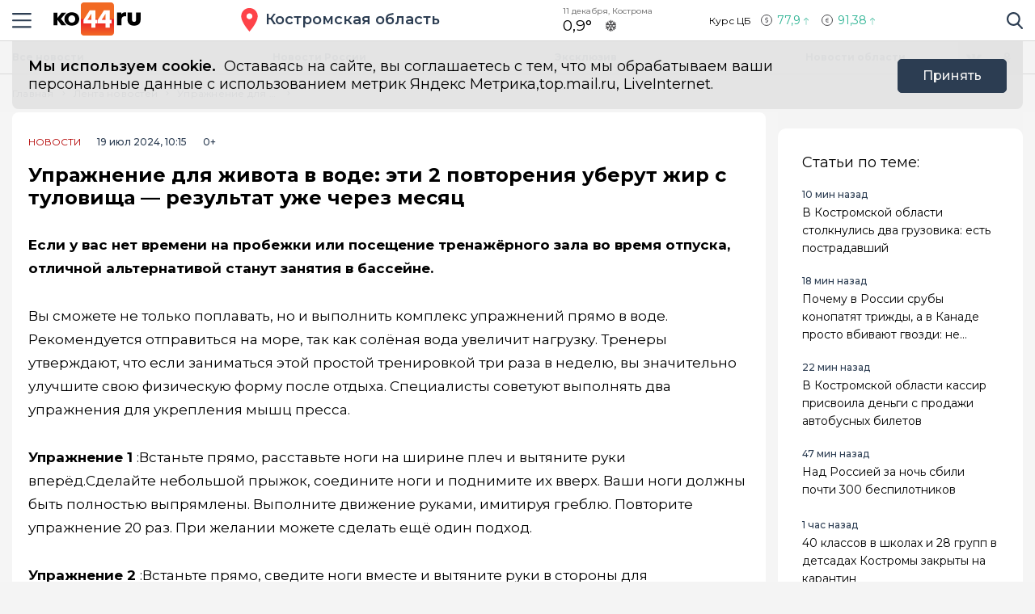

--- FILE ---
content_type: text/html; charset=utf-8
request_url: https://ko44.ru/news/uprazhnenie-dlya-zhivota-v-vode-eti-2-povtoreniya-uberut-zhir-s-tulovisha-rezultat-uzhe-cherez-mesyac/
body_size: 16930
content:
<!DOCTYPE html>
<html lang="ru">

<head>
	<meta charset="UTF-8">
	<meta name="viewport" content="width=device-width,initial-scale=1">
	<meta name="format-detection" content="telephone=no">

	
	<meta name="referrer" content="no-referrer-when-downgrade">

	
	<link rel="icon" href="/media/favicon/фавикон_КО44_cNA9IKb.svg" type="image/svg+xml">
    <link rel="shortcut icon" href="/media/favicon/фавикон_КО44_cNA9IKb.svg" type="image/svg+xml">
	<link rel="mask-icon" href="/media/favicon/фавикон_КО44_cNA9IKb.svg">
	

	<title>
        
    
        Упражнение для живота в воде: эти 2 повторения уберут жир с туловища — результат уже через месяц
    

    </title>

	
	<link rel="canonical" href="https://ko44.ru/news/uprazhnenie-dlya-zhivota-v-vode-eti-2-povtoreniya-uberut-zhir-s-tulovisha-rezultat-uzhe-cherez-mesyac/">
	
	<link rel="amphtml" href="https://ko44.ru/news/uprazhnenie-dlya-zhivota-v-vode-eti-2-povtoreniya-uberut-zhir-s-tulovisha-rezultat-uzhe-cherez-mesyac/amp/">
	
	


	
	<meta name="title" content="Упражнение для живота в воде: эти 2 повторения уберут жир с туловища — результат уже через месяц" />
    
        <meta name="description" content="Если у вас нет времени на пробежки или посещение тренажёрного зала">
    


	
    
        <meta name="keywords" content="фитнес, пресс, бассейн, здоровье, отпуск">
    


	<link rel="alternate"
		  type="application/rss+xml"
		  title="Информационный портал КО44.RU - Новости Костромы и Костромской области - RSS Feed"
          href="/rss/allnews.xml">

	
	
	
	
	
	
	<meta name="robots" content="max-image-preview:large">
	<meta name="author" content="Редакция">
	<meta name="article:author" content="Редакция">
	<meta name="og:site_name" content="Информационный портал КО44.RU - Новости Костромы и Костромской области">
	<meta name="article:published_time" content="2024-07-19T10:15:00">
	<meta name="article:modified_time" content="2024-07-19T10:15:00">
	<meta property="og:locale" content="ru_RU">
	<!-- FB -->
	<meta property="og:type" content="article">
	<meta property="og:title" content="Упражнение для живота в воде: эти 2 повторения уберут жир с туловища — результат уже через месяц">
	<meta property="og:url" content="https://ko44.ru/news/uprazhnenie-dlya-zhivota-v-vode-eti-2-povtoreniya-uberut-zhir-s-tulovisha-rezultat-uzhe-cherez-mesyac/">
	
		<meta property="og:image" content="https://ko44.ru/media/main_photos/2024/07/19/%D1%84%D0%B8%D1%82%D0%BD%D0%B5%D1%81.jpg">
		<link rel="image_src" href="https://ko44.ru/media/main_photos/2024/07/19/%D1%84%D0%B8%D1%82%D0%BD%D0%B5%D1%81.jpg" />
		
		
	
	
		<meta property="og:description" content="Если у вас нет времени на пробежки или посещение тренажёрного зала">
	

	<!-- twitter card -->
	<meta name="twitter:card" content="summary">
	<meta name="twitter:title" content="Упражнение для живота в воде: эти 2 повторения уберут жир с туловища — результат уже через месяц" />
	
		<meta name="twitter:description" content="Если у вас нет времени на пробежки или посещение тренажёрного зала" />
	
	
		<meta name="twitter:image:src" content="https://ko44.ru/media/main_photos/2024/07/19/%D1%84%D0%B8%D1%82%D0%BD%D0%B5%D1%81.jpg" />
	

	
	
		<link rel="stylesheet" href="/static/CACHE/css/output.fc2287d03ba1.css" type="text/css">
	

	<script>
		let isUserAgentGoogle = window.navigator.userAgent.indexOf('moto g power') !== -1 ? true : false;
	</script>

	<script>window.yaContextCb = window.yaContextCb || []</script>
<script src='https://yandex.ru/ads/system/context.js' async></script>

<script src='https://news.2xclick.ru/loader.min.js' crossorigin='use-credentials' async></script>
<script src='https://news.gnezdo.ru/loader.js' async></script>
<script async src="https://jsn.24smi.net/smi.js"></script>
<script async src="https://widget.sparrow.ru/js/embed.js"></script>
	
</head>

<body>
	<svg style="display: none">
    <symbol id="avto1">
        <path d="M8.0276 6.31519C7.64998 6.31519 7.34277 6.62239 7.34277 7.00001C7.34277 7.37763 7.64998 7.68483 8.0276 7.68483C8.40522 7.68483 8.71242 7.37763 8.71242 7.00001C8.71242 6.62239 8.40522 6.31519 8.0276 6.31519Z"></path>
        <path d="M8.48145 4.23926V5.47419C8.83314 5.57891 9.1342 5.80201 9.33821 6.0973L10.5128 5.71563C10.1133 4.94585 9.36659 4.38415 8.48145 4.23926Z"></path>
        <path d="M10.7936 6.57812L9.61865 6.9599C9.61898 6.97324 9.61969 6.9865 9.61969 6.9999C9.61969 7.36349 9.49691 7.69876 9.29102 7.96708L10.0164 8.96551C10.5163 8.45987 10.8254 7.76534 10.8254 6.9999C10.8254 6.85657 10.8145 6.71572 10.7936 6.57812Z"></path>
        <path d="M8.02814 1.02808H2.50986C2.25936 1.02808 2.05628 1.23116 2.05628 1.48166C2.05628 1.73215 2.25936 1.93523 2.50986 1.93523H4.86761C4.37017 2.24676 3.92165 2.62936 3.53651 3.06891H0.453579C0.203082 3.06894 0 3.27205 0 3.52254C0 3.77304 0.203082 3.97612 0.453579 3.97612H2.88034C2.35704 4.86359 2.05625 5.89724 2.05625 6.99993C2.05625 8.28301 2.4631 9.47285 3.15441 10.4474H1.86744C1.61695 10.4474 1.41387 10.6504 1.41387 10.9009C1.41387 11.1514 1.61695 11.3545 1.86744 11.3545H3.94609C4.22891 11.6198 4.53749 11.8579 4.86761 12.0646H0.500364C0.249868 12.0646 0.0467852 12.2677 0.0467852 12.5182C0.0467852 12.7687 0.249868 12.9718 0.500364 12.9718H8.02814C11.3211 12.9718 14 10.2928 14 6.99991C14 3.70703 11.321 1.02808 8.02814 1.02808ZM10.2315 9.97658C10.2231 9.98363 10.2148 9.99074 10.2058 9.99722C10.1957 10.0046 10.1853 10.0114 10.1749 10.0178C9.56883 10.4502 8.82767 10.7048 8.02814 10.7048C7.22861 10.7048 6.48748 10.4502 5.88141 10.0178C5.87091 10.0114 5.86057 10.0046 5.85045 9.99722C5.84148 9.99069 5.8332 9.98358 5.82483 9.97658C4.91442 9.30091 4.32325 8.21821 4.32325 6.99993C4.32325 4.95705 5.98526 3.29504 8.02814 3.29504C10.071 3.29504 11.733 4.95705 11.733 6.99993C11.733 8.21824 11.1419 9.30091 10.2315 9.97658Z"></path>
        <path d="M5.54297 5.71563L6.71752 6.0973C6.92159 5.80204 7.22262 5.57894 7.57432 5.47419V4.23926C6.6892 4.38418 5.94246 4.94585 5.54297 5.71563Z"></path>
        <path d="M8.55785 8.50098C8.39198 8.55971 8.21373 8.592 8.02795 8.592C7.84223 8.592 7.66392 8.55971 7.49806 8.50098L6.77246 9.49963C7.15024 9.69013 7.57675 9.79765 8.02795 9.79765C8.47915 9.79765 8.90566 9.69016 9.28344 9.49963L8.55785 8.50098Z"></path>
        <path d="M6.43619 6.9999C6.43619 6.9865 6.43685 6.97324 6.43718 6.9599L5.26224 6.57812C5.24135 6.71572 5.23047 6.85657 5.23047 6.9999C5.23047 7.76536 5.53959 8.4599 6.03941 8.96556L6.76484 7.96708C6.55897 7.69878 6.43619 7.36349 6.43619 6.9999Z"></path>
    </symbol>
    <symbol id="house1">
        <path d="M1.90339 12.889C1.90339 12.889 1.89096 13.202 2.19665 13.202C2.57697 13.202 5.72567 13.1978 5.72567 13.1978L5.73085 10.3061C5.73085 10.3061 5.68111 9.82944 6.14381 9.82944H7.60805C8.1552 9.82944 8.12153 10.3061 8.12153 10.3061L8.11531 13.1885C8.11531 13.1885 11.1008 13.1885 11.5697 13.1885C11.9578 13.1885 11.9402 12.7989 11.9402 12.7989V7.46778L7.07178 3.13721L1.90339 7.46778V12.889Z"></path>
        <path d="M0 7.06469C0 7.06469 0.43886 7.8735 1.39585 7.06469L7.11503 2.22635L12.4772 7.03464C13.585 7.8336 14 7.03464 14 7.03464L7.11503 0.797852L0 7.06469Z"></path>
        <path d="M12.347 2.21484H10.9678L10.9735 3.88738L12.347 5.05267V2.21484Z"></path>
    </symbol>
    <symbol id="movie1">
        <path d="M2.78673 5.49618C2.76311 5.29765 2.69269 5.11332 2.58651 4.95471L12.0979 1.779L11.5986 0.28355C11.5261 0.066232 11.291 -0.0510485 11.0738 0.0214377L0.727503 3.47589C0.510326 3.54838 0.392811 3.78341 0.465391 4.00073L0.710213 4.73388C0.465813 4.96081 0.3125 5.28453 0.3125 5.64359C0.3125 6.10859 0.569552 6.51446 0.948898 6.72723V12.5852C0.948898 12.8143 1.13478 13 1.36376 13H12.2715C12.5004 13 12.6863 12.8143 12.6863 12.5852V5.49618H2.78673ZM8.849 1.2522L10.1083 0.831765L9.80524 2.05658L8.54598 2.47702L8.849 1.2522ZM5.73781 2.29095L6.99716 1.87051L6.69414 3.09528L5.43489 3.51577L5.73781 2.29095ZM1.55409 6.27619C1.20539 6.27619 0.921628 5.99243 0.921628 5.64364C0.921628 5.29484 1.20539 5.01108 1.55409 5.01108C1.90289 5.01108 2.18664 5.29484 2.18664 5.64364C2.18664 5.99243 1.90289 6.27619 1.55409 6.27619ZM2.62676 3.3297L3.88611 2.90926L3.58309 4.13408L2.32375 4.55456L2.62676 3.3297ZM3.86385 6.89685H2.53624L3.21153 5.83106H4.53914L3.86385 6.89685ZM6.49144 5.83106H7.81906L7.14377 6.89685H5.81615L6.49144 5.83106ZM6.16556 10.9817V8.17039L8.40448 9.57607L6.16556 10.9817ZM10.4237 6.89685H9.09607L9.77136 5.83106H11.099L10.4237 6.89685Z"></path>
    </symbol>
    <symbol id="work1">
        <path d="M5.35742 6.88086H7.64258V7.64258H5.35742V6.88086Z"></path>
        <path d="M10.5467 7.64266H8.4043V8.02352C8.4043 8.23398 8.2339 8.40438 8.02344 8.40438H4.97656C4.7661 8.40438 4.5957 8.23398 4.5957 8.02352V7.64266H2.45327C1.96083 7.64266 1.52532 7.32875 1.36941 6.8616L0 2.75269V11.0704C0 11.7004 0.512573 12.213 1.14258 12.213H11.8574C12.4874 12.213 13 11.7004 13 11.0704V2.75298L11.6305 6.8616C11.4747 7.32875 11.0392 7.64266 10.5467 7.64266Z"></path>
        <path d="M8.02341 0.787109H4.97654C4.34653 0.787109 3.83396 1.29968 3.83396 1.92969V2.31055H0.655273L2.09173 6.62051C2.1438 6.77632 2.2892 6.88086 2.45325 6.88086H4.59568V6.5C4.59568 6.28954 4.76607 6.11914 4.97654 6.11914H8.02341C8.23388 6.11914 8.40427 6.28954 8.40427 6.5V6.88086H10.5467C10.7107 6.88086 10.8561 6.77632 10.9082 6.62051L12.3448 2.31055H9.16599V1.92969C9.16599 1.29968 8.65342 0.787109 8.02341 0.787109ZM4.59568 2.31055V1.92969C4.59568 1.71952 4.76637 1.54883 4.97654 1.54883H8.02341C8.23358 1.54883 8.40427 1.71952 8.40427 1.92969V2.31055H4.59568Z"></path>
    </symbol>
    <symbol id="arrow1">
        <path d="M3.15346 4.18565L0.143669 1.25936C-0.0478897 1.07322 -0.0478897 0.771411 0.143669 0.585355C0.335056 0.399283 0.645469 0.399283 0.836841 0.585355L3.50005 3.17467L6.16317 0.58543C6.35463 0.399358 6.66501 0.399358 6.8564 0.58543C7.04787 0.771502 7.04787 1.07329 6.8564 1.25944L3.84656 4.18573C3.75082 4.27877 3.62547 4.32523 3.50007 4.32523C3.3746 4.32523 3.24916 4.27867 3.15346 4.18565Z"></path>
    </symbol>
</svg>

<svg style="display: none">
    <symbol id="avto">
        <path d="M8.0276 6.31519C7.64998 6.31519 7.34277 6.62239 7.34277 7.00001C7.34277 7.37763 7.64998 7.68483 8.0276 7.68483C8.40522 7.68483 8.71242 7.37763 8.71242 7.00001C8.71242 6.62239 8.40522 6.31519 8.0276 6.31519Z"></path>
        <path d="M8.48145 4.23926V5.47419C8.83314 5.57891 9.1342 5.80201 9.33821 6.0973L10.5128 5.71563C10.1133 4.94585 9.36659 4.38415 8.48145 4.23926Z"></path>
        <path d="M10.7936 6.57812L9.61865 6.9599C9.61898 6.97324 9.61969 6.9865 9.61969 6.9999C9.61969 7.36349 9.49691 7.69876 9.29102 7.96708L10.0164 8.96551C10.5163 8.45987 10.8254 7.76534 10.8254 6.9999C10.8254 6.85657 10.8145 6.71572 10.7936 6.57812Z"></path>
        <path d="M8.02814 1.02808H2.50986C2.25936 1.02808 2.05628 1.23116 2.05628 1.48166C2.05628 1.73215 2.25936 1.93523 2.50986 1.93523H4.86761C4.37017 2.24676 3.92165 2.62936 3.53651 3.06891H0.453579C0.203082 3.06894 0 3.27205 0 3.52254C0 3.77304 0.203082 3.97612 0.453579 3.97612H2.88034C2.35704 4.86359 2.05625 5.89724 2.05625 6.99993C2.05625 8.28301 2.4631 9.47285 3.15441 10.4474H1.86744C1.61695 10.4474 1.41387 10.6504 1.41387 10.9009C1.41387 11.1514 1.61695 11.3545 1.86744 11.3545H3.94609C4.22891 11.6198 4.53749 11.8579 4.86761 12.0646H0.500364C0.249868 12.0646 0.0467852 12.2677 0.0467852 12.5182C0.0467852 12.7687 0.249868 12.9718 0.500364 12.9718H8.02814C11.3211 12.9718 14 10.2928 14 6.99991C14 3.70703 11.321 1.02808 8.02814 1.02808ZM10.2315 9.97658C10.2231 9.98363 10.2148 9.99074 10.2058 9.99722C10.1957 10.0046 10.1853 10.0114 10.1749 10.0178C9.56883 10.4502 8.82767 10.7048 8.02814 10.7048C7.22861 10.7048 6.48748 10.4502 5.88141 10.0178C5.87091 10.0114 5.86057 10.0046 5.85045 9.99722C5.84148 9.99069 5.8332 9.98358 5.82483 9.97658C4.91442 9.30091 4.32325 8.21821 4.32325 6.99993C4.32325 4.95705 5.98526 3.29504 8.02814 3.29504C10.071 3.29504 11.733 4.95705 11.733 6.99993C11.733 8.21824 11.1419 9.30091 10.2315 9.97658Z"></path>
        <path d="M5.54297 5.71563L6.71752 6.0973C6.92159 5.80204 7.22262 5.57894 7.57432 5.47419V4.23926C6.6892 4.38418 5.94246 4.94585 5.54297 5.71563Z"></path>
        <path d="M8.55785 8.50098C8.39198 8.55971 8.21373 8.592 8.02795 8.592C7.84223 8.592 7.66392 8.55971 7.49806 8.50098L6.77246 9.49963C7.15024 9.69013 7.57675 9.79765 8.02795 9.79765C8.47915 9.79765 8.90566 9.69016 9.28344 9.49963L8.55785 8.50098Z"></path>
        <path d="M6.43619 6.9999C6.43619 6.9865 6.43685 6.97324 6.43718 6.9599L5.26224 6.57812C5.24135 6.71572 5.23047 6.85657 5.23047 6.9999C5.23047 7.76536 5.53959 8.4599 6.03941 8.96556L6.76484 7.96708C6.55897 7.69878 6.43619 7.36349 6.43619 6.9999Z"></path>
    </symbol>
    <symbol id="house">
        <path d="M1.90339 12.889C1.90339 12.889 1.89096 13.202 2.19665 13.202C2.57697 13.202 5.72567 13.1978 5.72567 13.1978L5.73085 10.3061C5.73085 10.3061 5.68111 9.82944 6.14381 9.82944H7.60805C8.1552 9.82944 8.12153 10.3061 8.12153 10.3061L8.11531 13.1885C8.11531 13.1885 11.1008 13.1885 11.5697 13.1885C11.9578 13.1885 11.9402 12.7989 11.9402 12.7989V7.46778L7.07178 3.13721L1.90339 7.46778V12.889Z"></path>
        <path d="M0 7.06469C0 7.06469 0.43886 7.8735 1.39585 7.06469L7.11503 2.22635L12.4772 7.03464C13.585 7.8336 14 7.03464 14 7.03464L7.11503 0.797852L0 7.06469Z"></path>
        <path d="M12.347 2.21484H10.9678L10.9735 3.88738L12.347 5.05267V2.21484Z"></path>
    </symbol>
    <symbol id="movie">
        <path d="M2.78673 5.49618C2.76311 5.29765 2.69269 5.11332 2.58651 4.95471L12.0979 1.779L11.5986 0.28355C11.5261 0.066232 11.291 -0.0510485 11.0738 0.0214377L0.727503 3.47589C0.510326 3.54838 0.392811 3.78341 0.465391 4.00073L0.710213 4.73388C0.465813 4.96081 0.3125 5.28453 0.3125 5.64359C0.3125 6.10859 0.569552 6.51446 0.948898 6.72723V12.5852C0.948898 12.8143 1.13478 13 1.36376 13H12.2715C12.5004 13 12.6863 12.8143 12.6863 12.5852V5.49618H2.78673ZM8.849 1.2522L10.1083 0.831765L9.80524 2.05658L8.54598 2.47702L8.849 1.2522ZM5.73781 2.29095L6.99716 1.87051L6.69414 3.09528L5.43489 3.51577L5.73781 2.29095ZM1.55409 6.27619C1.20539 6.27619 0.921628 5.99243 0.921628 5.64364C0.921628 5.29484 1.20539 5.01108 1.55409 5.01108C1.90289 5.01108 2.18664 5.29484 2.18664 5.64364C2.18664 5.99243 1.90289 6.27619 1.55409 6.27619ZM2.62676 3.3297L3.88611 2.90926L3.58309 4.13408L2.32375 4.55456L2.62676 3.3297ZM3.86385 6.89685H2.53624L3.21153 5.83106H4.53914L3.86385 6.89685ZM6.49144 5.83106H7.81906L7.14377 6.89685H5.81615L6.49144 5.83106ZM6.16556 10.9817V8.17039L8.40448 9.57607L6.16556 10.9817ZM10.4237 6.89685H9.09607L9.77136 5.83106H11.099L10.4237 6.89685Z"></path>
    </symbol>
    <symbol id="work">
        <path d="M5.35742 6.88086H7.64258V7.64258H5.35742V6.88086Z"></path>
        <path d="M10.5467 7.64266H8.4043V8.02352C8.4043 8.23398 8.2339 8.40438 8.02344 8.40438H4.97656C4.7661 8.40438 4.5957 8.23398 4.5957 8.02352V7.64266H2.45327C1.96083 7.64266 1.52532 7.32875 1.36941 6.8616L0 2.75269V11.0704C0 11.7004 0.512573 12.213 1.14258 12.213H11.8574C12.4874 12.213 13 11.7004 13 11.0704V2.75298L11.6305 6.8616C11.4747 7.32875 11.0392 7.64266 10.5467 7.64266Z"></path>
        <path d="M8.02341 0.787109H4.97654C4.34653 0.787109 3.83396 1.29968 3.83396 1.92969V2.31055H0.655273L2.09173 6.62051C2.1438 6.77632 2.2892 6.88086 2.45325 6.88086H4.59568V6.5C4.59568 6.28954 4.76607 6.11914 4.97654 6.11914H8.02341C8.23388 6.11914 8.40427 6.28954 8.40427 6.5V6.88086H10.5467C10.7107 6.88086 10.8561 6.77632 10.9082 6.62051L12.3448 2.31055H9.16599V1.92969C9.16599 1.29968 8.65342 0.787109 8.02341 0.787109ZM4.59568 2.31055V1.92969C4.59568 1.71952 4.76637 1.54883 4.97654 1.54883H8.02341C8.23358 1.54883 8.40427 1.71952 8.40427 1.92969V2.31055H4.59568Z"></path>
    </symbol>
    <symbol id="arrow">
        <path d="M3.15346 4.18565L0.143669 1.25936C-0.0478897 1.07322 -0.0478897 0.771411 0.143669 0.585355C0.335056 0.399283 0.645469 0.399283 0.836841 0.585355L3.50005 3.17467L6.16317 0.58543C6.35463 0.399358 6.66501 0.399358 6.8564 0.58543C7.04787 0.771502 7.04787 1.07329 6.8564 1.25944L3.84656 4.18573C3.75082 4.27877 3.62547 4.32523 3.50007 4.32523C3.3746 4.32523 3.24916 4.27867 3.15346 4.18565Z"></path>
    </symbol>
</svg>

	<div class="visually-hidden">Информационный портал &quot;Город Кострома&quot;</div>

	
	<div class="banner-wide" style="background-color: #ccc;">
		
		
		
    </div>
	
	
	

	<header class="main-header">
		<div class="container">
		    <div class="main-header__left">
				<button class="button button--burger" type="button">
					<span class="visually-hidden">Навигация сайта</span>
				</button>
				<div class="logo logo--header">
					
				    <a class="logo__link" href="/" style="max-width: 110px;">
						<img class="logo__image"
							 src="/media/logo/%D0%BB%D0%BE%D0%B3%D0%BE%D1%82%D0%B8%D0%BF_%D0%9A%D0%9E44ru_gKrsDKS.svg"
							 width="200"
							 height="33"
							 aria-label="logo"
							 alt="Логотип сайта ko44.ru">
				    </a>
				</div>
		    </div>
			
			
			
			<div class="button-city">
				<a href="#city" data-fancybox=""><span>Костромская область</span></a>
			</div>
			<div class="modal menu-city" id="city">
				<div class="menu-city__wrap">
					<div class="menu-city__title">ВЫБЕРИТЕ ГОРОД</div>
					<div class="menu-city__btn-close">
						<a href="#" class="close" data-fancybox-close=""></a>
					</div>
					<ul class="menu-city__list">
					
						<li class="menu-city__item">
							<a href="/tags/?t=%D0%91%D1%83%D0%B9" 
							style="font-weight: bold;"
							target="_blank" rel="noopener noreferrer">
								Буй
							</a>
						</li>
            		
						<li class="menu-city__item">
							<a href="https://ko44.ru/tags/?t=Волгореченск" 
							style="font-weight: bold;"
							target="_blank" rel="noopener noreferrer">
								Волгореченск
							</a>
						</li>
            		
						<li class="menu-city__item">
							<a href="https://ko44.ru/tags/?t=Галич" 
							style="font-weight: bold;"
							target="_blank" rel="noopener noreferrer">
								Галич
							</a>
						</li>
            		
						<li class="menu-city__item">
							<a href="https://ko44.ru/tags/?t=Кологрив" 
							style="font-weight: bold;"
							target="_blank" rel="noopener noreferrer">
								Кологрив
							</a>
						</li>
            		
						<li class="menu-city__item">
							<a href="https://ko44.ru/tags/?t=Кострома" 
							style="font-weight: bold;"
							target="_blank" rel="noopener noreferrer">
								Кострома
							</a>
						</li>
            		
						<li class="menu-city__item">
							<a href="https://ko44.ru/tags/?t=Макарьев" 
							style="font-weight: bold;"
							target="_blank" rel="noopener noreferrer">
								Макарьев
							</a>
						</li>
            		
						<li class="menu-city__item">
							<a href="https://ko44.ru/tags/?t=Мантурово" 
							style="font-weight: bold;"
							target="_blank" rel="noopener noreferrer">
								Мантурово
							</a>
						</li>
            		
						<li class="menu-city__item">
							<a href="https://ko44.ru/tags/?t=Нерехта" 
							style="font-weight: bold;"
							target="_blank" rel="noopener noreferrer">
								Нерехта
							</a>
						</li>
            		
						<li class="menu-city__item">
							<a href="https://ko44.ru/tags/?t=Нея" 
							style="font-weight: bold;"
							target="_blank" rel="noopener noreferrer">
								Нея
							</a>
						</li>
            		
						<li class="menu-city__item">
							<a href="https://ko44.ru/tags/?t=Солигалич" 
							style="font-weight: bold;"
							target="_blank" rel="noopener noreferrer">
								Солигач
							</a>
						</li>
            		
						<li class="menu-city__item">
							<a href="https://ko44.ru/tags/?t=Чухлома" 
							style="font-weight: bold;"
							target="_blank" rel="noopener noreferrer">
								Чухлома
							</a>
						</li>
            		
						<li class="menu-city__item">
							<a href="https://ko44.ru/tags/?t=Шарья" 
							style="font-weight: bold;"
							target="_blank" rel="noopener noreferrer">
								Шарья
							</a>
						</li>
            		
					</ul>
				</div>
			</div>
			
			
		    <div class="widjets">
				
				<div class="weather">
    <b class="weather__text">11 декабря, Кострома</b>
    <span class="weather__degr"
          style="background-image: url('https://openweathermap.org/img/wn/13d.png'); padding-right: 40px; background-size: 34px;">
        0,9°
    </span>
</div>
				<div class="currency">
    <span class="currency__text">Курс ЦБ</span>
    <span class="currency__dollar" style="color: #2cb393; background-image: url(/static/img/icon-arrow-green.svg);">
        77,9
    </span>
    <span class="currency__euro" style="color: #2cb393; background-image: url(/static/img/icon-arrow-green.svg);">
        91,38
    </span>
    
</div>
				
		    </div>
		    <div class="main-header__right">
			    <div class="search">
			  	    <a href="#" data-fancybox="" data-src="#modal-search" class="search__link">
						<span class="visually-hidden">Поиск по сайту</span>
					</a>
			    </div>
		    </div>
		</div>
    </header>
	<div class="notifycation">
		<div class="notifycation__wrap">
		<div class="notifycation__info">
			<p class="notifycation__info-text">
				<span class="notifycation__info-title">Мы используем cookie.</span> &nbsp;Оставаясь на сайте, вы соглашаетесь с тем, что мы обрабатываем ваши персональные данные с использованием метрик Яндекс Метрика,top.mail.ru, LiveInternet.
			</p>
		</div>
		<button class="button button--is-bg notifycation__button" type="button">Принять</button>
		</div>
	</div>
	
	<main class="inner-main redesign-news">
		
		<div class="top-container">
			<div class="container top-container__inner">
				<div class="top-container__actual-rubrics">
					<div class="actual-rubrics">
						<ul class="actual-rubrics__list">
						
							
							
								<li class="actual-rubrics__item"><a href="/news/" class="actual-rubrics__link"  target="_blank">Все новости</a></li>
								
								<li class="actual-rubrics__item"><a href="/content/rubric/novosti-rossii/" class="actual-rubrics__link"  target="_blank">Новости России</a></li>
								
								<li class="actual-rubrics__item"><a href="/content/rubric/eksklyuziv/" class="actual-rubrics__link"  target="_blank">Эксклюзив</a></li>
								
								<li class="actual-rubrics__item"><a href="/news-region/" class="actual-rubrics__link"  target="_blank">Новости области</a></li>
								
							
						</ul>
					</div>
        		</div>
				<div class="top-container__social social">
					<div class="visually-hidden">Мы в социальных сетях</div>
<ul class="social__list">
    
    <li class="social__item">
        <a href="https://vk.com/ko44_ru"
           class="social__link social__link--vk"
           target="_blank"
           rel="nofollow">
            <span class="visually-hidden">Вконтакте</span>
        </a>
    </li>
    
    
    
    <li class="social__item">
        <a href="https://ok.ru/group/58244097769508"
           class="social__link social__link--odnk"
           target="_blank"
           rel="nofollow">
            <span class="visually-hidden">Одноклассники</span>
        </a>
    </li>
    
</ul>

				</div>
			</div>
		</div>
		

		

		<div class="top-panel">
			<div class="container">
				<div class="breadcrumbs">
					<ul class="breadcrumbs__list" 
					itemscope itemtype='http://schema.org/BreadcrumbList'>
						<li class="breadcrumbs__item"
						itemprop='itemListElement'
						itemscope itemtype='http://schema.org/ListItem'>
							<a href="/" class="breadcrumbs__link" itemprop='item' aria-label="Главная">
								<span itemprop='name'>Главная</span></a>
							<meta itemprop='position' content="1" />
						</li>
						<li class="breadcrumbs__item"
						itemprop='itemListElement'
						itemscope itemtype='http://schema.org/ListItem'>
							<a href="/news/" class="breadcrumbs__link" itemprop='item' aria-label="Лента новостей">
								<span itemprop='name'>Лента новостей</span></a>
							<meta itemprop='position' content="2" />
						</li>
						<li class="breadcrumbs__item" 
						itemprop='itemListElement'
						itemscope itemtype='http://schema.org/ListItem'>
							<a href="#" class="breadcrumbs__link" itemprop='item'>
								<span itemprop='name'>Упражнение для живота в воде: эти 2 повторения уберут жир с туловища — результат уже через месяц</span></a>
							<meta itemprop='position' content="3" />
						</li>
					</ul>
				</div>
			</div>
		</div>
		<div class="main-content-wrapper">
			







<div class="main-greed">
    <div class="container">
        <div class="main-greed__left-column mrg-right">
            <article class="article-block" itemType="http://schema.org/NewsArticle" itemscope="">
                <meta itemProp="identifier" content="uprazhnenie-dlya-zhivota-v-vode-eti-2-povtoreniya-uberut-zhir-s-tulovisha-rezultat-uzhe-cherez-mesyac"/>
                <meta itemProp="name" content="Упражнение для живота в воде: эти 2 повторения уберут жир с туловища — результат уже через месяц"/>
                <header class="article-header">
                    <div class="article-header__wrapper">
                        <a href="/content/rubric/news"
                        class="article-header__rubric" aria-label="Новости" >
                            Новости
                        </a>
                        <time class="article-header__time" datetime="2024-07-19T10:15:00" itemProp="datePublished" content="2024-07-19T10:15:0010:15 д.п.">
                            
                                19 июл 2024, 10:15
                            
                        </time>
                        <span class="article-header__censor">0+</span>
                    </div>
                    
                    <h1 class="title" itemProp="headline">Упражнение для живота в воде: эти 2 повторения уберут жир с туловища — результат уже через месяц</h1>
                </header>
                <div class="article-block__text text-block" itemProp="articleBody">
                    <p><strong>Если у вас нет времени на пробежки или посещение тренажёрного зала во время отпуска, отличной альтернативой станут занятия в бассейне. </strong></p>
<div class="article-block__image-wrapper">
</div>
<p>Вы сможете не только поплавать, но и выполнить комплекс упражнений прямо в воде. Рекомендуется отправиться на море, так как солёная вода увеличит нагрузку. Тренеры утверждают, что если заниматься этой простой тренировкой три раза в неделю, вы значительно улучшите свою физическую форму после отдыха. Специалисты советуют выполнять два упражнения для укрепления мышц пресса.</p>
<div class="ad-container" data-ad-delay="0" data-ad-place="banner_in_text_article_1" data-csrf="bmZ2nKz3d2ocE1KGacKHA9URbNmSntKGRMziiN97syS13QD8H0rDkSsjc4Ax84qK" id="ad-place-banner_in_text_article_1">
<!-- Контент будет загружен через AJAX -->
</div>

<p><strong>Упражнение 1 </strong> :Встаньте прямо, расставьте ноги на ширине плеч и вытяните руки вперёд.Сделайте небольшой прыжок, соедините ноги и поднимите их вверх. Ваши ноги должны быть полностью выпрямлены. Выполните движение руками, имитируя греблю. Повторите упражнение 20 раз. При желании можете сделать ещё один подход.</p>
<p><strong>Упражнение 2 </strong> :Встаньте прямо, сведите ноги вместе и вытяните руки в стороны для поддержания равновесия. Согните обе ноги и подтяните их к груди, задержитесь в таком положении на 10 секунд. Затем опустите ноги и вернитесь в исходное положение. Повторите упражнение 20 раз, а затем ещё 20, если у вас остались силы.</p>
<p>Перед началом выполнения упражнений обязательно проконсультируйтесь с тренером. Он поможет вам подобрать программу тренировок, которая будет безопасной и эффективной для достижения ваших целей.</p>
<div class="ad-container" data-ad-delay="0" data-ad-place="banner_in_text_article_2" data-csrf="bmZ2nKz3d2ocE1KGacKHA9URbNmSntKGRMziiN97syS13QD8H0rDkSsjc4Ax84qK" id="ad-place-banner_in_text_article_2">
<!-- Контент будет загружен через AJAX -->
</div>

                </div>
                
                
                
                <div class="article-block__author author">
                    <span class="article-block__author-name" itemprop="author" itemscope itemtype="https://schema.org/Person">Автор: <a class="article-block__author-link" aria-label="Автор Редакция" href="/author/42/" itemprop="url"><span itemprop="name">Редакция</span></a></span>
                </div>
                <footer class="article__footer article-footer">
                    <div class="article-footer__wrapper">
                      <div class="hashteg article-footer__hashteg">
                        
                        
                      </div>
                      
                      <div class="article-footer__wrap-reactions">
                            <div class="reactions" data-reaction-url="/content/reaction/38547/">
                            <!--Сюда загружаются реакции через ajax-->
                            </div>
                        
                      </div>
                      
                      <div class="article-footer__wrap-social">
    <span class="article-footer__text">Расскажи друзьям:</span>
    <div class="social article-footer__social">
        <ul class="social__list">
            <li class="social__item">
                <a href="https://vk.com/share.php?url=https://ko44.ru/news/uprazhnenie-dlya-zhivota-v-vode-eti-2-povtoreniya-uberut-zhir-s-tulovisha-rezultat-uzhe-cherez-mesyac&title=%D0%A3%D0%BF%D1%80%D0%B0%D0%B6%D0%BD%D0%B5%D0%BD%D0%B8%D0%B5%20%D0%B4%D0%BB%D1%8F%20%D0%B6%D0%B8%D0%B2%D0%BE%D1%82%D0%B0%20%D0%B2%20%D0%B2%D0%BE%D0%B4%D0%B5:%20%D1%8D%D1%82%D0%B8%202%20%D0%BF%D0%BE%D0%B2%D1%82%D0%BE%D1%80%D0%B5%D0%BD%D0%B8%D1%8F%20%D1%83%D0%B1%D0%B5%D1%80%D1%83%D1%82%20%D0%B6%D0%B8%D1%80%20%D1%81%20%D1%82%D1%83%D0%BB%D0%BE%D0%B2%D0%B8%D1%89%D0%B0%20%E2%80%94%20%D1%80%D0%B5%D0%B7%D1%83%D0%BB%D1%8C%D1%82%D0%B0%D1%82%20%D1%83%D0%B6%D0%B5%20%D1%87%D0%B5%D1%80%D0%B5%D0%B7%20%D0%BC%D0%B5%D1%81%D1%8F%D1%86&utm_source=share2" aria-label="Поделиться в Вконтакте" rel="nofollow"
                    class="social__link social__link--vk">
                    <span class="visually-hidden">Вконтакте</span>
                </a>
            </li>
            <li class="social__item">
                <a href="https://telegram.me/share/url?url=https://ko44.ru/news/uprazhnenie-dlya-zhivota-v-vode-eti-2-povtoreniya-uberut-zhir-s-tulovisha-rezultat-uzhe-cherez-mesyac&title=%D0%A3%D0%BF%D1%80%D0%B0%D0%B6%D0%BD%D0%B5%D0%BD%D0%B8%D0%B5%20%D0%B4%D0%BB%D1%8F%20%D0%B6%D0%B8%D0%B2%D0%BE%D1%82%D0%B0%20%D0%B2%20%D0%B2%D0%BE%D0%B4%D0%B5:%20%D1%8D%D1%82%D0%B8%202%20%D0%BF%D0%BE%D0%B2%D1%82%D0%BE%D1%80%D0%B5%D0%BD%D0%B8%D1%8F%20%D1%83%D0%B1%D0%B5%D1%80%D1%83%D1%82%20%D0%B6%D0%B8%D1%80%20%D1%81%20%D1%82%D1%83%D0%BB%D0%BE%D0%B2%D0%B8%D1%89%D0%B0%20%E2%80%94%20%D1%80%D0%B5%D0%B7%D1%83%D0%BB%D1%8C%D1%82%D0%B0%D1%82%20%D1%83%D0%B6%D0%B5%20%D1%87%D0%B5%D1%80%D0%B5%D0%B7%20%D0%BC%D0%B5%D1%81%D1%8F%D1%86&utm_source=share2" aria-label="Поделиться в Telegram" rel="nofollow"
                    class="social__link social__link--tg">
                    <span class="visually-hidden">Telegram</span>
                </a>
            </li>
            <li class="social__item">
                <a href="https://connect.ok.ru/offer?url=https://ko44.ru/news/uprazhnenie-dlya-zhivota-v-vode-eti-2-povtoreniya-uberut-zhir-s-tulovisha-rezultat-uzhe-cherez-mesyac&title=%D0%A3%D0%BF%D1%80%D0%B0%D0%B6%D0%BD%D0%B5%D0%BD%D0%B8%D0%B5%20%D0%B4%D0%BB%D1%8F%20%D0%B6%D0%B8%D0%B2%D0%BE%D1%82%D0%B0%20%D0%B2%20%D0%B2%D0%BE%D0%B4%D0%B5:%20%D1%8D%D1%82%D0%B8%202%20%D0%BF%D0%BE%D0%B2%D1%82%D0%BE%D1%80%D0%B5%D0%BD%D0%B8%D1%8F%20%D1%83%D0%B1%D0%B5%D1%80%D1%83%D1%82%20%D0%B6%D0%B8%D1%80%20%D1%81%20%D1%82%D1%83%D0%BB%D0%BE%D0%B2%D0%B8%D1%89%D0%B0%20%E2%80%94%20%D1%80%D0%B5%D0%B7%D1%83%D0%BB%D1%8C%D1%82%D0%B0%D1%82%20%D1%83%D0%B6%D0%B5%20%D1%87%D0%B5%D1%80%D0%B5%D0%B7%20%D0%BC%D0%B5%D1%81%D1%8F%D1%86&utm_source=share2" aria-label="Поделиться в Одноклассники" rel="nofollow"
                    class="social__link social__link--odnk">
                    <span class="visually-hidden">Одноклассники</span>
                </a>
            </li>
        </ul>
    </div>
</div>

                    </div>
                </footer>
            </article>

            

            <script>
                document.addEventListener('DOMContentLoaded', function() {
                    var text_p = $('.article-block__text p');
            
                    
                        
                    
                }, false);
            </script>
            
            <section class="interesting">
                <div class="interesting__wrap">
                    
                </div>
            </section>

            
                
                
                
                





<section class="interesting">
  <div class="interesting__wrap" style="overflow: hidden;">
      
       
      <h2 class="interesting__title">Читайте также</h2>
      <div class="interesting__item-wrap">
        
          <article class="reading-item">
              <a href="/news/v-kostromskoj-oblasti-stolknulis-dva-gruzovika-est-postradavshij/" aria-label="В Костромской области столкнулись два грузовика: есть пострадавший" class="reading-item__link">
                
                
                <div class="reading-item__image-wrapper">
                    <picture>
                        <source type="image/webp" srcset="/media/WEBP/37/b30006/main_photos/2025/12/11/Re2UIjsUcFUWiGWbzKnN0kUgx_pM89SCqQONZaSIXsjzZ-aJBQy-qjJJXw2z4EAbp_pji1wUkjpg96x65_q85_crop.webp">
                        <img src="/media/main_photos/2025/12/11/Re2UIjsUcFUWiGWbzKnN0kUgx_pM89SCqQONZaSIXsjzZ-aJBQy-qjJJXw2z4EAbp_pji1wUk.jpg.96x65_q85_crop.jpg"  alt="Миниатюра новости: В Костромской области столкнулись два грузовика: есть пострадавший" loading="lazy" width="96" height="65">
                    </picture>
                </div>
                
                <h3 class="reading-item__title">В Костромской области столкнулись два грузовика: есть пострадавший<span>(12+)</span></h3>
              </a>
          </article>
          
          <article class="reading-item">
              <a href="/news/pochemu-v-rossii-sruby-konopatyat-trizhdy-a-v-kanade-prosto-vbivayut-gvozdi-ne-nuzhna-usadka-net-ni-odnogo-skvoznyaka/" aria-label="Почему в России срубы конопатят трижды, а в Канаде просто вбивают гвозди: не нужна усадка, нет ни одного сквозняка" class="reading-item__link">
                
                
                <div class="reading-item__image-wrapper">
                    <picture>
                        <source type="image/webp" srcset="/media/WEBP/85/749488/main_photos/2025/12/10/884b6cb5d5cd11f099ca72d55eba704e_1jpg96x65_q85_crop.webp">
                        <img src="/media/main_photos/2025/12/10/884b6cb5d5cd11f099ca72d55eba704e_1.jpg.96x65_q85_crop.jpg"  alt="Миниатюра новости: Почему в России срубы конопатят трижды, а в Канаде просто вбивают гвозди: не нужна усадка, нет ни одного сквозняка" loading="lazy" width="96" height="65">
                    </picture>
                </div>
                
                <h3 class="reading-item__title">Почему в России срубы конопатят трижды, а в Канаде просто вбивают гвозди: не нужна усадка, нет ни одного сквозняка<span>(6+)</span></h3>
              </a>
          </article>
          
          <article class="reading-item">
              <a href="/news/v-kostromskoj-oblasti-kassir-prisvoila-dengi-s-prodazhi-avtobusnyh-biletov/" aria-label="В Костромской области кассир присвоила деньги с продажи автобусных билетов" class="reading-item__link">
                
                
                <div class="reading-item__image-wrapper">
                    <picture>
                        <source type="image/webp" srcset="/media/WEBP/d2/9488b6/main_photos/2025/12/11/i_2webp96x65_q85_crop.webp">
                        <img src="/media/main_photos/2025/12/11/i_2.webp.96x65_q85_crop.jpg"  alt="Миниатюра новости: В Костромской области кассир присвоила деньги с продажи автобусных билетов" loading="lazy" width="96" height="65">
                    </picture>
                </div>
                
                <h3 class="reading-item__title">В Костромской области кассир присвоила деньги с продажи автобусных билетов<span>(16+)</span></h3>
              </a>
          </article>
          
          <article class="reading-item">
              <a href="/news/nad-rossiej-za-noch-sbili-pochti-300-bespilotnikov/" aria-label="Над Россией за ночь сбили почти 300 беспилотников" class="reading-item__link">
                
                
                <div class="reading-item__image-wrapper">
                    <picture>
                        <source type="image/webp" srcset="/media/WEBP/e5/340a7a/main_photos/2025/12/11/WCo10DjkmerpAYkNvceJ2sivqhRatb8_PP3THbS39NTYvkWkCSOGPSYoRjetpmMUn_nz9awCbjpg96x65_q85_crop.webp">
                        <img src="/media/main_photos/2025/12/11/WCo10DjkmerpAYkNvceJ2sivqhRatb8_PP3THbS39NTYvkWkCSOGPSYoRjetpmMUn_nz9awCb.jpg.96x65_q85_crop.jpg"  alt="Миниатюра новости: Над Россией за ночь сбили почти 300 беспилотников" loading="lazy" width="96" height="65">
                    </picture>
                </div>
                
                <h3 class="reading-item__title">Над Россией за ночь сбили почти 300 беспилотников<span>(16+)</span></h3>
              </a>
          </article>
          
          <article class="reading-item">
              <a href="/news/40-klassov-v-shkolah-i-28-grupp-v-detsadah-kostromy-zakryty-na-karantin/" aria-label="40 классов в школах и 28 групп в детсадах Костромы закрыты на карантин" class="reading-item__link">
                
                
                <div class="reading-item__image-wrapper">
                    <picture>
                        <source type="image/webp" srcset="/media/WEBP/7b/2dab74/main_photos/2025/12/11/BYypfemUjKPS00cgbWnUW2odmGJU5VYqdV_rfZvy4_3dN8LHWv87TzM8YQVVWkoqo_rai3pfLjpg96x65_q85_crop.webp">
                        <img src="/media/main_photos/2025/12/11/BYypfemUjKPS00cgbWnUW2odmGJU5VYqdV_rfZvy4_3dN8LHWv87TzM8YQVVWkoqo_rai3pfL.jpg.96x65_q85_crop.jpg"  alt="Миниатюра новости: 40 классов в школах и 28 групп в детсадах Костромы закрыты на карантин" loading="lazy" width="96" height="65">
                    </picture>
                </div>
                
                <h3 class="reading-item__title">40 классов в школах и 28 групп в детсадах Костромы закрыты на карантин<span>(6+)</span></h3>
              </a>
          </article>
          
      </div>
        
  </div>
</section>


                
                
            

            
            
           
                

<section class="partner-news">
    <h2 class="partner-news__title">Новости партнеров</h2>
    <div class="passive passive--inner">
        
            <div class="ad-container" id="ad-place-partners_passive_first_1"
                data-ad-place="partners_passive_first_1" 
                data-ad-delay="0"
                data-csrf="tdpt1w3FEMB9w12d8L5WaWNYEXkG15N9dx9HWc52ZPlir6TU0fo0G4GeQRYWtK2K">
                <!-- Контент будет загружен через AJAX -->
            </div>
        
        <br>
        
    </div>

    <div class="passive passive--inner">
        
        <br>
        
    </div>

    <div class="passive passive--inner">
        
        <br>
        
    </div>
</section>
             


          <div class="button-wrapper">
            <a class="button button--is-bg button" href="/news" aria-label="Читать все новости">Читать все новости</a>
          </div>

        </div>

        <div class="main-greed__right-column">

            <div class="bunner-side mrg-bottom-20">
                
            </div>

            
             

            





            

<section class="news-feed news-feed--article fixed-block">
    <h2 class="news-feed__main-title">Статьи по теме:</h2>
    
    
    
    <article class="news-feed__item">
        <time class="news-feed__time" datetime="2025-12-11T09:38:17">
        10 мин назад
        </time>
        <header class="news-feed__header">
            <a href="/news/v-kostromskoj-oblasti-stolknulis-dva-gruzovika-est-postradavshij/" 
            aria-label="В Костромской области столкнулись два грузовика: есть пострадавший" 
            class="link">
                <h2 class="news-feed__title ">
                    В Костромской области столкнулись два грузовика: есть пострадавший
                </h2>
            </a>
        </header>
    </article>
    
    
    
    
    <article class="news-feed__item">
        <time class="news-feed__time" datetime="2025-12-11T09:30:00">
        18 мин назад
        </time>
        <header class="news-feed__header">
            <a href="/news/pochemu-v-rossii-sruby-konopatyat-trizhdy-a-v-kanade-prosto-vbivayut-gvozdi-ne-nuzhna-usadka-net-ni-odnogo-skvoznyaka/" 
            aria-label="Почему в России срубы конопатят трижды, а в Канаде просто вбивают гвозди: не нужна усадка, нет ни одного сквозняка" 
            class="link">
                <h2 class="news-feed__title ">
                    Почему в России срубы конопатят трижды, а в Канаде просто вбивают гвозди: не нужна усадка, нет ни одного сквозняка
                </h2>
            </a>
        </header>
    </article>
    
    
    
    
    <article class="news-feed__item">
        <time class="news-feed__time" datetime="2025-12-11T09:26:02">
        22 мин назад
        </time>
        <header class="news-feed__header">
            <a href="/news/v-kostromskoj-oblasti-kassir-prisvoila-dengi-s-prodazhi-avtobusnyh-biletov/" 
            aria-label="В Костромской области кассир присвоила деньги с продажи автобусных билетов" 
            class="link">
                <h2 class="news-feed__title ">
                    В Костромской области кассир присвоила деньги с продажи автобусных билетов
                </h2>
            </a>
        </header>
    </article>
    
    
    
    
    <article class="news-feed__item">
        <time class="news-feed__time" datetime="2025-12-11T09:01:14">
        47 мин назад
        </time>
        <header class="news-feed__header">
            <a href="/news/nad-rossiej-za-noch-sbili-pochti-300-bespilotnikov/" 
            aria-label="Над Россией за ночь сбили почти 300 беспилотников" 
            class="link">
                <h2 class="news-feed__title ">
                    Над Россией за ночь сбили почти 300 беспилотников
                </h2>
            </a>
        </header>
    </article>
    
    
    
    
    <article class="news-feed__item">
        <time class="news-feed__time" datetime="2025-12-11T08:16:34">
        1 час назад
        </time>
        <header class="news-feed__header">
            <a href="/news/40-klassov-v-shkolah-i-28-grupp-v-detsadah-kostromy-zakryty-na-karantin/" 
            aria-label="40 классов в школах и 28 групп в детсадах Костромы закрыты на карантин" 
            class="link">
                <h2 class="news-feed__title ">
                    40 классов в школах и 28 групп в детсадах Костромы закрыты на карантин
                </h2>
            </a>
        </header>
    </article>
    
    
    
    
    <article class="news-feed__item">
        <time class="news-feed__time" datetime="2025-12-11T07:49:57">
        1 час назад
        </time>
        <header class="news-feed__header">
            <a href="/news/na-territorii-kostromskoj-oblasti-vvedena-bespilotnaya-opasnost/" 
            aria-label="На территории Костромской области введена беспилотная опасность" 
            class="link">
                <h2 class="news-feed__title ">
                    На территории Костромской области введена беспилотная опасность
                </h2>
            </a>
        </header>
    </article>
    
    
    
    
    <article class="news-feed__item">
        <time class="news-feed__time" datetime="2025-12-11T06:30:00">
        3 часа назад
        </time>
        <header class="news-feed__header">
            <a href="/news/inspektor-gibdd-ne-pozvolyaet-poehat-na-medosvidetelstvovanie-i-srazu-sostavlyaet-protokol-vot-kak-postupit-voditelyu/" 
            aria-label="Инспектор ГИБДД не позволяет поехать на медосвидетельствование и сразу составляет протокол: вот как поступить водителю" 
            class="link">
                <h2 class="news-feed__title ">
                    Инспектор ГИБДД не позволяет поехать на медосвидетельствование и сразу составляет протокол: вот как поступить водителю
                </h2>
            </a>
        </header>
    </article>
    
    
</section>
        </div>
    </div>

<script>
    // Видео в новости на всю ширрину
    var video = document.querySelectorAll('p iframe');
    for (var i = 0; i < video.length; i++) {
        video[i].style.width = '100%'
    }	
</script>
<script>
    document.addEventListener('DOMContentLoaded', function() {
    $.fn.isInViewport = function() {
        var elementTop = $(this).offset().top;
        var elementBottom = elementTop + $(this).outerHeight();
    
        var viewportTop = $(window).scrollTop();
        var viewportBottom = viewportTop + $(window).height();
    
        return elementBottom > viewportTop && elementTop < viewportBottom;
    };
}, false);
</script>

		</div>
	</main>


	<footer class="main-footer">
		<div class="container">
		    <div class="main-footer__flex-wrapper">
				<div class="main-footer__left">
				    <div class="logo">
						<a class="logo__link" href="/" style="max-width: 110px;" aria-label="logo">
						    <img class="logo__image" src="/media/logo/%D0%BB%D0%BE%D0%B3%D0%BE%D1%82%D0%B8%D0%BF_%D0%9A%D0%9E44ru_gKrsDKS.svg" width="200" height="33" alt="Логотип сайта ko44.ru">
						</a>
				    </div>
				</div>
				<div class="main-footer__center">
				    <div class="main-footer__copyright">
						<p><a href="https://ko44.ru/interesnoe/" target="_blank">Обзорные статьи и пресс-релизы</a>

<p><a href="https://ko44.ru/pages/o-nas/">О нас</a>
<p><a href="https://ko44.ru/pages/informaciya-o-komande/">Информация о команде</a>
<p><a href="https://ko44.ru/pages/contacts/">Как с нами связаться</a>
<p><a href="https://ko44.ru/pages/redakcionnaya-politika/">Редакционная политика</a>
<p><a href="https://ko44.ru/pages/politika-etiki/">Политика этики</a>
<p><a href="https://ko44.ru/pages/uridicheskaya-informaciya/">Юридическая информация</a>
</p>
<p>Вся информация, размещенная на данном сайте, охраняется в соответствии с законодательством РФ об авторском праве и не подлежит использованию кем-либо в какой бы то ни было форме, в том числе воспроизведению, распространению, переработке не иначе как с письменного разрешения правообладателя.
  На информационном ресурсе применяются рекомендательные технологии (информационные технологии предоставления информации на основе сбора, систематизации и анализа сведений, относящихся к предпочтениям пользователей сети "Интернет", находящихся на территории Российской Федерации. 
Пользовательское соглашение. <a href="https://ko44.ru/static/рекоменд_технологии_СМИ2_КО44.pdf" target="_blank">Подробнее</a> </p>  
<p><b style="color:#B30000;">Внимание!</b> Совершая любые действия на сайте, вы автоматически принимаете условия «<a href="https://ko44.ru/pages/politika-konfidencialnosti-i-obrabotki-personalnyh-dannyh-polzovatelei/" target="_blank"><u><b>Политики конфиденциальности и обработки персональных данных пользователей</b></u></a>»</p>
				    </div>
				</div>
				<div class="main-footer__right">
				    <div class="social">
						<div class="visually-hidden">Мы в социальных сетях</div>
<ul class="social__list">
    
    <li class="social__item">
        <a href="https://vk.com/ko44_ru"
           class="social__link social__link--vk"
           target="_blank"
           rel="nofollow">
            <span class="visually-hidden">Вконтакте</span>
        </a>
    </li>
    
    
    
    <li class="social__item">
        <a href="https://ok.ru/group/58244097769508"
           class="social__link social__link--odnk"
           target="_blank"
           rel="nofollow">
            <span class="visually-hidden">Одноклассники</span>
        </a>
    </li>
    
</ul>

				    </div>
				    <div class="main-footer__age">16+</div>
				</div>
		    </div>

		    <div class="main-footer__metric">
				<div>
					
<!-- Yandex.Metrika informer -->
<a href="https://metrika.yandex.ru/stat/?id=97345295&amp;from=informer"
target="_blank" rel="nofollow"><img src="https://informer.yandex.ru/informer/97345295/3_1_FFFFFFFF_EFEFEFFF_0_pageviews"
style="width:1px; height:1px; border:0;" alt="Яндекс.Метрика" title="Яндекс.Метрика: данные за сегодня (просмотры, визиты и уникальные посетители)" class="ym-advanced-informer" data-cid="97345295" data-lang="ru" /></a>
<!-- /Yandex.Metrika informer -->

<!-- Yandex.Metrika counter -->
<script type="text/javascript" >
if (!isUserAgentGoogle) {

   (function(m,e,t,r,i,k,a){m[i]=m[i]||function(){(m[i].a=m[i].a||[]).push(arguments)};
   m[i].l=1*new Date();
   for (var j = 0; j < document.scripts.length; j++) {if (document.scripts[j].src === r) { return; }}
   k=e.createElement(t),a=e.getElementsByTagName(t)[0],k.async=1,k.src=r,a.parentNode.insertBefore(k,a)})
   (window, document, "script", "https://mc.yandex.ru/metrika/tag.js", "ym");

   ym(97345295, "init", {
        clickmap:true,
        trackLinks:true,
        accurateTrackBounce:true,
        webvisor:true
   });

}
</script>
<noscript><div><img src="https://mc.yandex.ru/watch/97345295" style="position:absolute; left:-9999px;" alt="" /></div></noscript>
<!-- /Yandex.Metrika counter -->

<!-- Top.Mail.Ru counter -->
<script type="text/javascript">
if (!isUserAgentGoogle) {

var _tmr = window._tmr || (window._tmr = []);
_tmr.push({id: "3516255", type: "pageView", start: (new Date()).getTime()});
(function (d, w, id) {
  if (d.getElementById(id)) return;
  var ts = d.createElement("script"); ts.type = "text/javascript"; ts.async = true; ts.id = id;
  ts.src = "https://top-fwz1.mail.ru/js/code.js";
  var f = function () {var s = d.getElementsByTagName("script")[0]; s.parentNode.insertBefore(ts, s);};
  if (w.opera == "[object Opera]") { d.addEventListener("DOMContentLoaded", f, false); } else { f(); }
})(document, window, "tmr-code");

}
</script>
<noscript><div><img src="https://top-fwz1.mail.ru/counter?id=3516255;js=na" style="position:absolute;left:-9999px;" alt="Top.Mail.Ru" /></div></noscript>
<!-- /Top.Mail.Ru counter --> <!-- Top.Mail.Ru logo -->
<a href="https://top-fwz1.mail.ru/jump?from=3516255">
<img src="https://top-fwz1.mail.ru/counter?id=3516255;t=479;l=1" height="1" width="1" alt="Top.Mail.Ru" style="border:0;" /></a>
<!-- /Top.Mail.Ru logo -->

<!--LiveInternet counter--><a href="https://www.liveinternet.ru/click"
target="_blank" aria-label="Счетчик LiveInternet"><img id="licnt338C" width="1" height="1" style="border:0" 
title="LiveInternet: показано число просмотров за 24 часа, посетителей за 24 часа и за сегодня"
src="[data-uri]"
alt=""/></a><script>(function(d,s){d.getElementById("licnt338C").src=
"https://counter.yadro.ru/hit?t13.6;r"+escape(d.referrer)+
((typeof(s)=="undefined")?"":";s"+s.width+"*"+s.height+"*"+
(s.colorDepth?s.colorDepth:s.pixelDepth))+";u"+escape(d.URL)+
";h"+escape(d.title.substring(0,150))+";"+Math.random()})
(document,screen)</script><!--/LiveInternet-->


				</div>
				<div class="main-footer__age">16+</div>
		    </div>
		</div>
    </footer>

	<div class="search-block">
		<div class="container" id="modal-search">
    <div class="search-block__content">
        <form id="search_form" class="search-block__wrapper" action="/search/" method="get">
            
            <input type="search" class="search-block__input" name="q" value="">
            <button class="search-block__button" type="submit"><span class="visually-hidden">Найти</span></button>
        </form>
        <ul class="search-block__list"></ul>
    </div>
</div>
    </div>

	<div class="background">
		<div class="burger-panel">
			<button class="button button--dark-close"><span class="visually-hidden">Закрыть меню</span></button>
			<div class="burger-panel__wrapper-top">
			    <div class="logo">
					<a class="logo__link" href="/" style="max-width: 110px;" aria-label="logo">
					    <img class="logo__image" src="/media/logo/%D0%BB%D0%BE%D0%B3%D0%BE%D1%82%D0%B8%D0%BF_%D0%9A%D0%9E44ru_gKrsDKS.svg" width="200" height="33" alt="Логотип сайта ko44.ru">
					</a>
			    </div>
			    <nav class="burger-panel__nav">
					<ul class="burger-panel__list">
					
						
						
						<li class="burger-panel__item"><a href="/news/" class="burger-panel__link" >Новости</a></li>
						
						<li class="burger-panel__item"><a href="/news-region/" class="burger-panel__link" >Новости Костромской области</a></li>
						
						<li class="burger-panel__item"><a href="/zdorovie/" class="burger-panel__link" >О здоровье</a></li>
						
						<li class="burger-panel__item"><a href="/proishestvia/" class="burger-panel__link" >Проиcшествия</a></li>
						
						<li class="burger-panel__item"><a href="/landings/social/" class="burger-panel__link" >Контакты</a></li>
						
						<li class="burger-panel__item"><a href="/pages/prajs-dlya-provedeniya-predvybornoj-agitacii-2025/" class="burger-panel__link" >Расценки на агитацию 2025</a></li>
						
					
					</ul>
			    </nav>
			</div>
			<div class="burger-panel__wrapper-bottom">
			    
			    
			</div>
	    </div>
	</div>

	

	

	
        <div class="banner-wide banner-wide--fixed">
            <button class="button--fixbanner-close">
                <span class="visually-hidden">Закрыть банер</span>
            </button>
            
            <div class="ad-container" id="ad-place-bottom_baner"
                data-ad-place="bottom_baner" 
                data-ad-delay="0"
                data-csrf="bmZ2nKz3d2ocE1KGacKHA9URbNmSntKGRMziiN97syS13QD8H0rDkSsjc4Ax84qK">
                <!-- Контент будет загружен через AJAX -->
            </div>
        
        </div>
    

	


	
	
	
            <div class="ad-container" id="ad-place-fullscreen_banner"
                data-ad-place="fullscreen_banner" 
                data-ad-delay="0"
                data-csrf="bmZ2nKz3d2ocE1KGacKHA9URbNmSntKGRMziiN97syS13QD8H0rDkSsjc4Ax84qK">
                <!-- Контент будет загружен через AJAX -->
            </div>
        

	
            <div class="ad-container" id="ad-place-fullscreen_banner_timeout"
                data-ad-place="fullscreen_banner_timeout" 
                data-ad-delay="40000"
                data-csrf="bmZ2nKz3d2ocE1KGacKHA9URbNmSntKGRMziiN97syS13QD8H0rDkSsjc4Ax84qK">
                <!-- Контент будет загружен через AJAX -->
            </div>
        
	
	

	<link rel="stylesheet" href="/static/CACHE/css/output.8ae1f8b369b5.css" type="text/css">

	<script src="/static/scripts/jquery-3.3.1.min.js"></script>
	
	
		
		<script src="/static/CACHE/js/output.cbfb228ccee4.js" async></script>
	
	<script type="application/ld+json">
		{
		 "@context": "https://schema.org",
		 "@type": "BreadcrumbList",
		 "itemListElement":
		 [
		  {
		   "@type": "ListItem",
		   "position": 1,
		   "item":
		   {
			"@id": "/",
			"name": "Главная"
			}
		  },
		  {
			"@type": "ListItem",
			"position": 2,
			"item":
			{
			 "@id": "/news/",
			 "name": "Лента новостей"
			 }
		   },
		  {
		   "@type": "ListItem",
		  "position": 3,
		  "item":
		   {
			 "@id": "/news/uprazhnenie-dlya-zhivota-v-vode-eti-2-povtoreniya-uberut-zhir-s-tulovisha-rezultat-uzhe-cherez-mesyac/",
			 "name": "Упражнение для живота в воде: эти 2 повторения уберут жир с туловища — результат уже через месяц"
		   }
		  }
		 ]
		}
		</script>

<script type="application/ld+json">
      {
        "@context": "http://schema.org",
        "@type": "NewsArticle",
		"headline": "Упражнение для живота в воде: эти 2 повторения уберут жир с туловища — результат уже через месяц",
		"description": "Если у вас нет времени на пробежки или посещение тренажёрного зала",
		"datePublished": "2024-07-19T10:15:0010:15 д.п.",
		"dateModified": "2024-07-19T10:15:0010:15 д.п.",
		"mainEntityOfPage": "https://ko44.ru/news/uprazhnenie-dlya-zhivota-v-vode-eti-2-povtoreniya-uberut-zhir-s-tulovisha-rezultat-uzhe-cherez-mesyac/",
		"articleBody": "Если у вас нет времени на пробежки или посещение тренажёрного зала во время отпуска, отличной альтернативой станут занятия в бассейне. Вы сможете не только поплавать, но и выполнить комплекс упражнений прямо в воде. Рекомендуется отправиться на море, так как солёная вода увеличит нагрузку. Тренеры утверждают, что если заниматься этой простой тренировкой три раза в неделю, вы значительно улучшите свою физическую форму после отдыха. Специалисты советуют выполнять два упражнения для укрепления мышц пресса.Упражнение 1  :Встаньте прямо, расставьте ноги на ширине плеч и вытяните руки вперёд.Сделайте небольшой прыжок, соедините ноги и поднимите их вверх. Ваши ноги должны быть полностью выпрямлены. Выполните движение руками, имитируя греблю. Повторите упражнение 20 раз. При желании можете сделать ещё один подход.Упражнение 2  :Встаньте прямо, сведите ноги вместе и вытяните руки в стороны для поддержания равновесия. Согните обе ноги и подтяните их к груди, задержитесь в таком положении на 10 секунд. Затем опустите ноги и вернитесь в исходное положение. Повторите упражнение 20 раз, а затем ещё 20, если у вас остались силы.Перед началом выполнения упражнений обязательно проконсультируйтесь с тренером. Он поможет вам подобрать программу тренировок, которая будет безопасной и эффективной для достижения ваших целей.",
		"genre": "news",
        "publisher":{
            "@type":"Organization",
			"name":"Информационный портал КО44.RU - Новости Костромы и Костромской области",
			"sameAs": "https://vk.com/ko44_ru",
			"telephone": "",
            "logo":{
                "url":"https://ko44.ru/media/logo/%D0%BB%D0%BE%D0%B3%D0%BE%D1%82%D0%B8%D0%BF_%D0%9A%D0%9E44ru_gKrsDKS.svg",
                "width":200,
                "height":33,
                "@type":"ImageObject"
                }
            },
        "author":{
            "@type":"Person",
            "name":"Редакция",
			"url": "https://ko44.ru/author/42/"
        }
		,
        "image": [
			
			"https://ko44.ru"
        ]
        
		
		
		
		
      }
</script>


	
	


	<script>$.fn.load = function(callback){ $(window).on("load", callback) };</script><!-- polyfill JQuery -->

	<style>
		div > iframe {
			max-width: 100%;
		}
	</style>

</body>
</html>


--- FILE ---
content_type: image/svg+xml
request_url: https://ko44.ru/static/img/icon-search.svg?e629b5ec914e
body_size: 297
content:
<svg width="20" height="21" viewBox="0 0 20 21" fill="none" xmlns="http://www.w3.org/2000/svg">
<path d="M19.6959 19.1277L14.7656 13.9295C16.0332 12.4018 16.7278 10.4797 16.7278 8.47874C16.7278 3.80364 12.9757 0 8.36391 0C3.75212 0 0 3.80364 0 8.47874C0 13.1538 3.75212 16.9575 8.36391 16.9575C10.0952 16.9575 11.7451 16.4281 13.1557 15.4232L18.1235 20.6609C18.3311 20.8795 18.6104 21 18.9097 21C19.193 21 19.4617 20.8905 19.6657 20.6914C20.0992 20.2686 20.113 19.5675 19.6959 19.1277ZM8.36391 2.21185C11.7727 2.21185 14.5459 5.0231 14.5459 8.47874C14.5459 11.9344 11.7727 14.7456 8.36391 14.7456C4.95507 14.7456 2.18189 11.9344 2.18189 8.47874C2.18189 5.0231 4.95507 2.21185 8.36391 2.21185Z" fill="#2C3D52"/>
</svg>


--- FILE ---
content_type: image/svg+xml
request_url: https://ko44.ru/media/logo/%D0%BB%D0%BE%D0%B3%D0%BE%D1%82%D0%B8%D0%BF_%D0%9A%D0%9E44ru_gKrsDKS.svg
body_size: 199927
content:
<?xml version="1.0" encoding="utf-8"?>
<!-- Generator: Adobe Illustrator 16.0.3, SVG Export Plug-In . SVG Version: 6.00 Build 0)  -->
<!DOCTYPE svg PUBLIC "-//W3C//DTD SVG 1.1//EN" "http://www.w3.org/Graphics/SVG/1.1/DTD/svg11.dtd" [
	<!ENTITY ns_extend "http://ns.adobe.com/Extensibility/1.0/">
	<!ENTITY ns_ai "http://ns.adobe.com/AdobeIllustrator/10.0/">
	<!ENTITY ns_graphs "http://ns.adobe.com/Graphs/1.0/">
	<!ENTITY ns_vars "http://ns.adobe.com/Variables/1.0/">
	<!ENTITY ns_imrep "http://ns.adobe.com/ImageReplacement/1.0/">
	<!ENTITY ns_sfw "http://ns.adobe.com/SaveForWeb/1.0/">
	<!ENTITY ns_custom "http://ns.adobe.com/GenericCustomNamespace/1.0/">
	<!ENTITY ns_adobe_xpath "http://ns.adobe.com/XPath/1.0/">
]>
<svg version="1.1" id="Слой_1" xmlns:x="&ns_extend;" xmlns:i="&ns_ai;" xmlns:graph="&ns_graphs;"
	 xmlns="http://www.w3.org/2000/svg" xmlns:xlink="http://www.w3.org/1999/xlink" x="0px" y="0px" width="732.926px"
	 height="296.342px" viewBox="0 0 732.926 296.342" enable-background="new 0 0 732.926 296.342" xml:space="preserve">
<switch>
	<foreignObject requiredExtensions="&ns_ai;" x="0" y="0" width="1" height="1">
		<i:pgfRef  xlink:href="#adobe_illustrator_pgf">
		</i:pgfRef>
	</foreignObject>
	<g i:extraneous="self">
		<path fill="#F26A24" d="M505.868,165.959V37.806c0-13.508-11.055-24.563-24.563-24.563H257.49
			c-13.506,0-24.561,11.053-24.561,24.563V166.77L505.868,165.959z"/>
		<path fill="#010101" d="M8.731,201.541h31.763v-44.576l32.897,44.576h39.706l-44.242-53.463l43.107-50.206H74.691l-34.197,43.54
			v-43.54H8.731V201.541L8.731,201.541z M158.636,204.504c-7.967,0-15.181-0.938-21.633-2.84
			c-6.458-1.877-12.131-4.518-17.045-7.949c-4.891-3.404-8.995-7.402-12.289-12.02c-3.296-4.59-5.782-9.602-7.457-15.006
			c-1.675-5.432-2.51-11.082-2.51-16.983c0-5.827,0.835-11.453,2.457-16.858c1.648-5.383,4.106-10.368,7.375-14.982
			c3.269-4.591,7.346-8.589,12.234-12.021c4.863-3.431,10.562-6.12,17.043-8.021c6.482-1.925,13.747-2.888,21.825-2.913
			c8.076,0.024,15.341,0.987,21.823,2.913c6.482,1.901,12.18,4.591,17.07,8.021c4.861,3.432,8.943,7.431,12.209,12.021
			c3.269,4.615,5.725,9.601,7.373,14.982c1.648,5.405,2.459,11.031,2.459,16.858c0,5.875-0.811,11.502-2.459,16.883
			c-1.648,5.406-4.104,10.393-7.373,14.959c-3.267,4.59-7.349,8.588-12.209,11.996c-4.89,3.432-10.588,6.096-17.07,7.996
			C173.977,203.467,166.712,204.453,158.636,204.504L158.636,204.504z M158.636,179.623c2.432,0,4.942-0.297,7.536-0.938
			c2.594-0.666,5.131-1.68,7.563-3.109c2.456-1.432,4.671-3.285,6.644-5.604c1.948-2.32,3.51-5.16,4.674-8.516
			c1.162-3.334,1.756-7.258,1.783-11.75c-0.027-4.492-0.622-8.417-1.783-11.75c-1.164-3.354-2.727-6.193-4.674-8.515
			c-1.972-2.319-4.188-4.195-6.644-5.604c-2.432-1.432-4.969-2.468-7.563-3.108c-2.594-0.642-5.104-0.963-7.536-0.938
			c-2.404-0.023-4.89,0.297-7.483,0.938c-2.591,0.641-5.104,1.677-7.56,3.108c-2.432,1.407-4.647,3.284-6.646,5.604
			c-1.97,2.32-3.537,5.16-4.699,8.515c-1.188,3.333-1.783,7.258-1.813,11.75c0.029,4.493,0.624,8.417,1.813,11.75
			c1.162,3.355,2.729,6.193,4.699,8.516c1.999,2.318,4.215,4.172,6.646,5.604c2.456,1.432,4.969,2.443,7.56,3.109
			C153.746,179.326,156.232,179.623,158.636,179.623z"/>
		<path fill="#010101" d="M566.868,110.779V97.3h-35.945v103.353h37.443v-44.08c-0.037-0.5,0.035-1.57,0.145-3.139
			c0.105-1.605,0.393-3.532,0.893-5.741c0.498-2.248,1.318-4.532,2.424-6.919c1.141-2.391,2.746-4.638,4.779-6.705
			c2.033-2.068,4.672-3.746,7.848-5.028c3.207-1.284,7.133-1.962,11.732-1.999c1.959-0.034,3.674,0.071,5.139,0.288
			c1.424,0.213,2.922,0.712,4.492,1.425V95.801c-0.535-0.07-1.428-0.179-2.639-0.32c-1.213-0.144-2.461-0.251-3.781-0.356
			c-1.322-0.107-2.391-0.18-3.211-0.18c-2.959-0.034-6.17,0.464-9.631,1.427c-3.494,1-6.918,2.641-10.342,4.994
			C572.825,103.684,569.684,106.82,566.868,110.779L566.868,110.779L566.868,110.779z M617.797,97.3v55.636
			c-0.037,2.531,0.143,5.563,0.465,9.023c0.355,3.457,1.105,7.131,2.244,11.018c1.143,3.854,2.891,7.635,5.244,11.344
			c2.354,3.742,5.492,7.096,9.451,10.127s8.951,5.457,14.906,7.277c5.994,1.816,13.197,2.744,21.611,2.779
			c8.455-0.035,15.691-0.963,21.686-2.779c5.99-1.783,10.984-4.211,14.943-7.205c3.957-3.033,7.096-6.387,9.449-10.096
			c2.316-3.709,4.064-7.486,5.172-11.377c1.143-3.852,1.889-7.521,2.211-11.018c0.354-3.494,0.498-6.529,0.465-9.096V97.299h-37.447
			v56.492c0.035,1.604-0.037,3.529-0.285,5.74c-0.215,2.209-0.857,4.385-1.854,6.525c-1,2.176-2.643,3.959-4.889,5.387
			c-2.281,1.461-5.422,2.176-9.451,2.246c-4.027-0.07-7.166-0.785-9.447-2.246c-2.248-1.428-3.889-3.211-4.889-5.387
			c-0.996-2.141-1.605-4.316-1.855-6.525c-0.215-2.211-0.32-4.137-0.285-5.74V97.299L617.797,97.3L617.797,97.3z"/>
		
			<linearGradient id="SVGID_1_" gradientUnits="userSpaceOnUse" x1="246.0537" y1="187.3086" x2="246.0537" y2="304.581" gradientTransform="matrix(1 0 0 -1 123.3447 473.6367)">
			<stop  offset="0" style="stop-color:#F26A24"/>
			<stop  offset="1" style="stop-color:#EC2227"/>
		</linearGradient>
		<path fill="url(#SVGID_1_)" d="M505.868,149.707v111.907c0,13.508-11.053,24.561-24.563,24.561H257.49
			c-13.509,0-24.561-11.053-24.561-24.561V149.707H505.868z"/>
		<path fill="#FFFFFF" d="M319.233,220.932h34.188v-34.189h15.874V156.83h-15.874V78.479h-47.011l-51.282,78.961v29.303h64.104
			L319.233,220.932L319.233,220.932z M319.233,156.83l-31.338-0.205l31.338-49.655V156.83L319.233,156.83z M436.452,220.932h34.189
			v-34.189h15.873V156.83h-15.873V78.479h-47.01l-51.281,78.961v29.303h64.102V220.932L436.452,220.932z M436.452,156.83
			l-31.338-0.205l31.338-49.655V156.83z"/>
	</g>
</switch>
<i:pgf  id="adobe_illustrator_pgf">
	<![CDATA[
	eJzsvV2PJsl1JnY/wPyH1wsIIBeqYmZE5BdtCKi3PrS0RYkgKa0IcTFo9jRHverpHvT0UEtfeeUL
Y7GGBV8bMLDwhW9lGbS1tij/hZ5/5POcjycy8s2qrupuUqTUnZjprqz8iIw4cb7Pc37nv/jeD84u
Pn3xkydn+bw7fPzR7/zO5csnj169ePntg54+fOfZs6++fPUSp77x/W8e+vG8w1UX35k/8Sv/5MnL
L5++eP5t/d15xm9vcP83fjz16cfTMP54Gnv7e8g/nkonf0/2c0mHH0+p818W/+XwzcM3vonH/PDp
q2dP5EGv/+fXv3j9f3/9H1///dd//fqXr38p//rPZ+mbHK28/erRK7ly+FbK30pdKoe+/3YZDxff
1WsePf/Zoy+/fPrfPsEY86xDPL746vmnT59/dnzx7759GNPhbMr5MM3d4awMCy74V0+//+TLzVXn
pS89Lk3nKaXpME3Lec5J7zlPS8J9Vy8ef/X5k+evvvfyxeMnX355+eLZi5dffvtw+fNHzw/fffSZ
/ObR4UdPnj178ZeH47NHj/9C7rn4zvDJzdNnT2TaPn/06tAnneOL7/Tpk+NXT599+odfff6TJzKj
49Lr+fyJPvWPv5THyZPxbz0/ffKdz+XUD568eiVjlpfqUl1+90f/zXowMgl+fOPPXv+n1//w+m9f
//3rX3z9H2SOf/n6717/4t98M17y8sUXnz96+RfyoCGfj3PGp5d0npdulKkaz8duKfLtRda9zLPf
9cMnn3/xTFZDp6yk/nw4nA3LIH+tf4iL5av1wrPufC55kl/PS38+90s+zKU/7/pxPJylZTyfliXe
UGf4yc+ePvnLbx/+8MXzJz6NFy9f/cAWupSus//7r77/1bMnL//4+dNX8j2jnltsHr/74tMnz759
SPURN88e6fTp0df/+xU/fPTysyevhDxePPvqlZL+zLfIWv3Bo58/wZL3/pI/+uLJ8x+++BMd6tmQ
l4NQjHxuOvTDJJTayWz2s75kPoC+4rV9/b8/HE/Cc+INE9b3e7Lkf/Ty6WdPn3+772UCF6eS6ZPf
f/n000oMU5Ln6//0Fefz6r8l/vMhywS8evXkeXyDEOLld1dk1Z1/9wd49fXzTy9ffI61+FL31BMZ
hJDasxef+W/rD/o7ecRXX/i36IlPZOm+9/Lpczz444/+0H43f/K9Z1/JL3//5YuvvvjO85+++Pij
bxgz+pMnj4XhyPp+evijn/xb+UE4xY9zSj/OY/fjLMwjC6fR/4bOzgljyUV+PyT8/mC/KJP/oq83
Fvw8yPnBrpkmeTbfd/7o6RfffMPgvvfs0fNHLw/6Cx1Xl+xxeOzU1UcPPcZRfAzy95jl3/KfUIM9
6l/IzTK2KfsHrT5wmg72AfgBN+kH8Qv/hbz5D57+TEbzSGb1PsO+evJTYTsH+/U7jvv6+c+ePHvx
xRN5TPzz8Oj5p4d//ejlF/cZi5Ddyyd1KPqj/P1T/H2vJZBd8YWsmU6AXsPleOMFq1/d61WPXv25
MPAnzz/98t0Xu5/sRl1k/D3E9VxPe9V9RvaDn3/+kxfPnn75uY6r97Gs6UiHUCq9j8k3T8cx26Pk
n7pVDqt90tvQ9J4Bv+gPdcvpU5NdgY8sfm7oZDAc2D3n99WTl8//6LlN9Muvvvzzww9fvHj27pOd
cuUAOhu+mWIWdIdhNw1dnbZJV0JEgw3on8cX8OL3OvreOe+UnAKTDVAf+GH0PvrLR8+ePf3s5aMv
/vzp4/f7AWklO0J+5JUELT724El9yJY7P+6W8d6LYT3WnbL9yj4ofMW59OfJvhjS0b44GE4JfuVT
4rJ/CuaUbBbAik5e+U9qoM56DtefPhX95RZReOc1P/jLR68e//nhD57+5OWjl0+fvEHwgKh/+vT5
pzLQH3z19NUTU8v6dlpKKCo+JSY9yooCnQqnzM/Hg29WD67DGD4R9XKtPp6dffxRfzg+X6uXv//y
0adPRTsVG/KPnz9/9LnojZ/5qQPsx72zohunw/HTjz/6s48/+q8+/qh7H3/6esgT+7c5Pv7o93Q8
x+V4cTweL49Xx+vjzWV32V+my3xZLofL8XK6nC+Xy4vL4+Xl5dXlzVV31V+lq3xVroar8Wq6mq+W
q4ur49Xl1dXV9dXNdXctz71O1/m6XA/X4/V0PV8v1xfXx+vL66vr6+ubm+6mv0k3+abcDDfjzXQz
3yw3Fzfy4hiP/LR/LA845nrIE+c3HNPeoePpQAK/88nxpa5ed951aquKXTPPae7xj3EWI9PsqvEw
dDC/cAfMmU/ufcNRzB2YUFMahzHr5V0Zl/Vlq6e+6UI87XhVqTqo9m5DKXUPIPZ+l9h7EHtZEbsQ
EI5Rj8GPokfWI+nR69HZcbzR41qPKz0u/TjKd+HPhR6LHrMfkx6jHoMexY+sR9Kj16OzA1T18Ufy
/2s9rvS49MNeYn8WPWY/Jj1GPQY9ih7ZDnli0qPXo8NByrzW40qPSz38M+wVi/2Z9Zj8GD/+aBnl
GGKLyFvw9E6fd6XPuNC7Jly1lCUvaemFsq/nq/lSJudCHjfP0zzOw1zmDEqcO6Hx6+lKlkdmVT5o
meZpmsZpmMokysjUT914M16PV7J0R/lUodtxGkchuzIK+x37sRtuhuvhSpb0KJOwDPMwDeMwDGWQ
ORjS0A9duSnX5UqW+ygTtJS5TGUsQylFGHfpS5dv8nW+EkI4ysQteRZWPYoSUXIWnbQXveQmXacr
IREZo0zpkuYklJ+GVJJY6alPXX/TX/dXQj5HmWz56H7qx37oSy96Sd/L3rrprrsrkBWWoZPP7mTg
nbxadpzcDj/L750y5n2mmXaPvHsUeWLZOYbdY9w9pvaQJ9q/5t1j2T0udg/fAvLEY3Nc7h5Xu8f1
3iFPvMGxZZ9gBkfZV8vlRDLG9kjYMHZpe7VImu7yRo5rkTz4c+R9i27CUTeeboWdJyi7FpKUpVbn
VDcIdfdrPrnM57kv44pZ3+tyZdXn09wPCex8zNPQTXSw6aVjOl9Sn1dPvtfl/mTZwcOol3bTmDaX
9vJ7UZpXT77P5fbkuV/GDs65cSwZwuMW8fKmC+8jXu6UHd2+8Oi20kP28/aYT45p5xh3DmFH8sSh
OcrOkU+OtHP4H3li/bPDMGwvbI7TXbPaVbJQ8e/TfXjcOU739oYDyBMX5Xynx3Ry7HGhE251C2fb
44Kn3HJ3mir3jU0ui41BQ4ZBikGOmSS7UOEIaQZ5ZhINMs2kWq+fBckG2abSTQ7hFiLjIOEg40zK
Qc6ZpEtKNJB2kHeQeCbzjiriIfcg+Uz2QfqZ/Esff6SEBSkIOWiS8FJVD0hDyEOTiJCJKhXlSCYX
VTJCNpp0vFRFRcYoMhJS0uQkJKXJSkhLlZcqMU1mXqkCdVSVY3HZCelp8hMSVGToxx8pCXcqSU2W
XqnKdVQVZXGJCplqUhVy1SRrr4sF6Qr5ahJWZKxQ/IXvw8ll7eD7JvZF51L32qk4qHQhzRlNGc0k
l8MrSSyfmMRM6K5vxGS4EtPhKOrZIoQwyfIMMmlZTIxeHn8jRseVGB9HUdwWIZJJlm4Q4yTLZ5r4
UOFB0TOrLjqo9gmts1M9E/rlUfXJWTXIQXVG6Iqd6oZXqg1erMXOfXUwp+B7aGFCn8f3q4WJDpbf
rxYmOtjx/WphsvZ5o4Xdh188yMx91yf81j/xvfx5T46L3Sfq2q9Uv0bUVkK44XG9Oq54XPI48lAd
U3kWjoVOjwfv+Lv3u8gr3/HkYfhz7ceVH5d+mIm7dWy0zojRj8EOeaKKjJvMnXKLdHbO+mD5XPfe
dj1kF5tuFHqTaVSma4UeZvqZzXPMvq2GrU6sl6yfPPHGX+WrHN8knPJ6vhHJ38tcZpnTQWZ3klle
ZLaPMutXMvs3IkzUcJBVGWR1JlmlRVbrKKt2Jat3IwKnl9XMR+EvsrajrPEcbi6uz6AOKDuq26c6
haozqbqgjjxiJWNlRW/jal/r2t9wnU73531syFstR3nixm5s1uvP1JPEFIN9U+e2C8xQ6JalDND/
h3Hus4bxhzL1sF86WKUZN54Xu3VO5yKx5rXP621utzdDXiTcOuVZxIhe2CURc+UuG+ghd/kXToNI
OQxRhNisfrSxn/UfXZdK6fcNowfd9s5mUtk3k8o35R2l9Sj3SkJFCWJSV8CFGvMw0m+E4nrdZVm3
8KibdtFteulb80a3YhJxXpIQmIj2UUT8LKL+Qv1mlyL+r9ONUmYvSkEW5QD6rJizoi5A/bwQ5QEK
6ZWoEnDvdsIvoE9mUTPkiaJujKJ2QLVd1Ft2FHVENDVRTOAK7pSvJFWRi6rLUJsnVaEX9bFBrb4U
NedKVW3ZXLJ7O+VD0F2h90JjHkb8gbIOpR1eM6jwUOXhgbzSAyo+9jw0UeNh0ICFrUJ/VqNg0EMf
M9kftTbcH2f+P/c3Tu7hVGMDxzUPGSO5ytbyOrFiGyfUmkm0zGDtLGpdQa2zh84ceWJ14IS5qWYo
uVH8CV4cZm/ZZfrCbGhmzxvmH+z/VARUMbAWBdcmziEOcKz44VoBWP/JzVGaY6iHU3B7TCfHvHss
e4c8Mf598aZj16FY1/W2Y9+5uBIRqizffewL/lsdkI0oua9T8k5XJV2U9z32XZmrQ574xmvudICe
HO4Quee1t6zle1N+3+nPb7NZ8mt/4latFcaVxAwvImRGYe+zmOcXYqZfvq0Sqp7pXTVUldD5AZHW
a4u1fvzRm6Ktt8Vag25VflfpXWV3SG6T2yq1XWarxHZpvVBSX5uU1sCOyWiTz4vK5kuVyyaRk8ri
QeXwrBL4qLL3WmUupG1WGTuqXF00+HRUCXqtkvLeq8K9eZ+dfF8e8maO8zD+djtXvBdfvcOI+FXu
m18rR9vuy+urexwP+CNP3Ptz8/aHPPFmz7O/PujIHpR/jMpDJuUjs/KSRfnJhfKUo/KVS+UtV8pf
rt32NIWu91iZRss0zGwhZws/j8p/JjWEZzWGFw9cWxD7UjnSlXIlHDfKmzrlT3KImZKUT2XlVcXD
5xZKn9R4nldOh6mxMFobI7vGuLUxrrc2RtgX5FAP51G3cCnhUJ3bErdyqZVU713LDtvpxHpqvm37
ZZet9SRfUza2U/tdD+a+Yjk1/Hfvu243/2GL5nyOUECbP7L7ezON5S0w2XsZAsxaGezB0liqbZuW
c5mOYR05vf9N9hbh4QV29Fz0ypRXKTG9/DbLv8q5MMC1nf+Am/wtpU+aLNMjQpqnccBfw7hs7mpz
dh5y1zsb+eO+kT8iFppbIz8JkY5CnhdCmtdClEkIchRivBAyvBYSTEJ8oxLeUYjuRgkO8VsQ2hFE
JiQGAhtAXEJY2DRCWLJ2ICqQFAjKtglEuQlyiHET4ibCQ4C7+K6ie0ehepg6tVWoRGzSs0elimpV
KFYDmdSi3O6omUJXmj1042pWr1lGomp9/JGqW4PmI0HlmpXrXqjiddQ0gytVv67VuQ==
	]]>
	<![CDATA[
	12nCW69Jb1DEoIoVVccG8yVcyRhVMZtVOVuMy1rS0pU+6sr+hNxSZ6Hb4WEFJz+yHSJcih+DHyOP
8C7Mq2PhcbE6jvWQJ0IpXB9vEqe7Ym8t3Dbirr/zSG8+5IlJEwPf/TA/eaHH/L0dH564//vfaznU
JAL0KFvnhjxqEoF5dC7VixQcVnzqWkVjVk41qUiEQBRxKByqV3FowtBEvInBEIIhAqv5sTU+GtND
TI2N8XFiepwaH9X8qHwsOFlR9W50tW4hR7sMFY7KW3Klba2uVUVtpaQJz9sqaKGcFfK7lWLm6YPG
+Y7O/S6VAdnmF77sfLBzXth71mXyHMzix0DOaNzRjtkP108xTOGiF+SZR3LOS/LPONYs56Yem0Sy
Xg3dlX9QuW175JOj3HIMdsgTh51jvNcx7R3K6d90zA855IkPuv49PXF5yCFPfND1v4lP3EkPhAG8
zhRchmmyKtqyoADbo2Oi0e5ldd/namiGVno7Hvp8KFVdbs/yuvNp2kactuffWduc97XN+UNI6UNI
6UNI6UNI6UNI6UNI6e2CK+/F7fxb98QPIaUPIaUPIaV77ZtfK0d7q5DSA45bnnj59oc88R3ufucn
Hu9zqB/xgUcTBotAWA2G1YBYhMRqWOyCtZERHLukSXctTwy3500TKuuoMFb1ySszPWgWYbPBazg9
eCa8tobQ5hjCxUUTSjuyPvSqCaldM0W0q54bMdZ6enBqiC2zMnVoQm1jGACsaV1W3h318Hj965GO
F3c1c7ojPXXl7WnyhUM/Cs3+6DbdVWjxull7D3hlauuj23gzdXIZy8rau3ZtO7TrTP15dLtvdk33
yHCfSpCVBYhqlbyyA02ehC1YrcFqD1aL0CTMoFUzK5tQw2fVLjSJ01qGZWMZLrQML8MyXNmFojHv
2IWLy6SwCa9dMpk1mJpwY7WrW8v6zbZ1Daa6bS2yOOb5tpDjm6VzI59lvnYk9Eo+P1hCy3ztyugd
3+u9ZfTDc8J/7SHSPJwvwwMjpH7PvQOk83Au65keFiCNm+ItGuOcENzszkuZtEZ1TuXuAOkD7npn
l9Wy77Ja4LJa42rMx+a4vMdxp5fUixFuP26Fk7hNX9Sixv1j30MAgt87ShxadlKPYfcYd49p55iB
iEhxPO8I5lMRvT6O7XGLoXuqGt5dDHHiali5GG4vl9834ndK4L0Mfr/Y/bp1cDVOrurm6te+JXN1
adFMXpUVb1xeLJ/Zd3otJ04viNtTx9fG7bXr8Dp1dTFktwGjaGEoDIBCgSe0oNEKnJIOr1NKj8Lc
oxc3iuHFwtyBRY5pVZQbJbkXLHWMYscod6wFj1ryKOLjQgm2lj2uCx/XpY8tBEXZFD+y/FFF3LQq
rm1LIG8tglyDUbRFkCqG12WQbwVHsSqDPIExKCPAYRELGDH7Yy3dmc5lZKUpUrnP1cb9x25etCyn
lw/uB4Yxpr2Yxz0uflden/ZRZVK/TYZRb/ioxcCDJkpkLQlOuhU6LQy+UYvM/lxqifBR9fVFC4Vn
LRae1HtvwUILHmYtHU6+vToiUFxrIfGVhziPWk58oSXFiwuTDcyNJprcAnJzK8DN8RZwGzUKZGrv
B27TV3AbPdbgNg28jRg8FeJmC3ITMDcTjaShAbtZAd5UQ8sxPVbANw34zU3NVFlF5y5Xx1p+6HCE
R62BcdbwOHG0MqyVcltZeCozT6Xrnhzel9pVrm89Q3fBTd2lU9hhusf9j3voOvLE+2hE7XG86zjR
uB5whPzZLcd/h9JcSrT9cvzTgvy2JH9dlN+W5dfC/CjNr8X5UZ4fBfrLCi6CYBFVXn38kYYcW6CI
yeVWhYnoCRNxvZJfR914ARHhUkwkWiFMRN/ARKyBIgIqYl5BRYxqahMuQiWdyDoxxAMw4roBjTg2
wBHzCjxiVGO/EEIiq8bBEm7AizXF2+uS7VWpdgPz0sK5bEBbXMNaA7RsgFh2AFeqZrcDqiIi8TYY
lbvctXeApbimet9i7H3AlAYM4cFu21+hk7Xb5lHnJmFgnTKw59ioro2TbGpQiycPZLqRwolU0weq
A6nmVpeN68gdR0LRreuoXyUTFDqOLEAR6QSN42iVUqCuI9nHa+fR2n20diCtXUh7yQVDdSSJrrtO
MbglyWDtWLI0g50kA08xEO61n2RQ0wuYWrBKKug9ES6pS8YOZTmzULRq9oNC74zqqpnUXWN/QiiH
EnFqjYfMorSTJ+5Zzvu28a4VvLV8HS7vdlv3wfYttZATG3fHRX3XQa1HnviwHKfrNx0rh/iDjz2w
tjZuuAX+3EYOt7FDjR4SsO02lIYayVwhNOzHMm+FeNu3dsRK2TNi7nO1e8a6cdJS/2nu+3lceQNT
PhdWNOPylUvsPpcHwFvuJzjOhOEMZaIhldIp4MCbr31XmysPuzaXnF7j1na6jm/AHXLsx/thDplH
9mQ98W3DoQHem8bzTrSVBv70tmsCR7W0v5Y1EC1haR5xyyXvOp/7oA1l663s7pdgt59et1NLJRJz
v+LorUPz96mjelhoXqXRidv/Xmlqp0lqU+Pb26SoYRYdSO80PW3tsVunpd0ObuMeOYcRug3aZu1/
W3ve2tSygUExW7WaNMZUsLdK9rozzcuOW5O97pnadZrMRRCiOxO4HpKk5YkSv8kpU++SBPHe0iru
Dmht4aL3EDzvFZLaSM/73fDOLHTfDSin3x8T3S1H1YzMN7LQnWhu9q0yrkyfZRNdr7H1MIGqEaQj
U7zTCzKXWjQbUfXGdb8hxtPQyekG3m7LJkDiOU+n4ZEmLHLPjfj2RH6n+fs+iF7UP5Rz9lbjKRJO
SXiab6P5+13/ziS/3zygpAYSV97cdwO6yckSNEVMLMG05VkXwtRCxRMdv2YB223q5BqnoXmMHLff
+t6Ohz9x1b/gIZ7CN0J2wpt7f+h0eAZXkH8G9mcQfwbtZ5B+BuQHJ4JBmxq4qcGbXnn61YWaYrPH
NkTB0kLQ7GCnPaMaVw55GqCnM+MYW+bw3v48/IknW9VJF4r3Mgnv0+IZUUDnuyG5H3KXQ7vxjmHu
RwiqWRT7rmm5cArQ/ZC7/D3dNCmkt2i3gxUDZeG7491w3Q+5K94zFgXRm5Iw89HA7eTkbRB197n8
XdnVvs04fKgi+lBF9KGK6EMV0Ycqos3xoYro12AS//Y+8UMV0YcqovscH6qIfr0c7UMV0Ycqog9V
RB+qiD5UEX2oIvpHqSIaxvOp9OPDQjBx04c6osY5tR9UGvptf97+6pbj+l7HCfbdqtnJvhthr0Jj
7USo7gN3GHjUeDpxDJicOpI5Xjp6lmVx3qzYZM+MOWWVwjIruxw1oaxlmcY0bcOv2eaacTZZdN7K
LBxqb3KpTc4QgiU4UyBbMJZZ2eVMB9qaUQZ7OAV422UQYmhtWESw2N0Ggvc/ThoS0jV16l/bJpVf
7LiqdtxVTqe31/9saes0B2Fo3E+zZpDMJ5S0paOWihKpqDgFDZWChKpOaehql4YqBQ3Mw4xMzCMp
SNZnJXzTLTR00dDQ9VrsUuSGwL3Q+qKGikgD7/bnpGWkPLF1Y+YTh2br1myrxXbqxeSJb3ZwXp3m
qNyepaL4xW2WSuU0lTKOG/XrulHB+jVNCA00NHFCEaf0cKcqVkRhDGo4oYWyUS/u4CZrXiI00HKT
m1+Dc+3tTeT7xk3fziF7u+v1fhk+O87PE0fILc2Id1sQ77YcliduqjKbuszulp24v+eGVWvY1W47
jWAKbS0LFKKS5SuK/iOXXhWxeUY79tvyZh52o7fCkuFo6kEH4sff4yCKHhWxKYv6h5TTdSOse9/z
zurUfp6jnH6TOvUg9elUbVp1B9xTm7ZKUxth2VWXtKvlWtC9UV1qbMsdtqbFBu8o6lrmpr0816Ju
3hF1N3eLOrcsryzK+PFHVJjWFtUmQXPXprrFqtLCuhOP9FupVHs9nTfKUyP8blec7orybWiMlHW7
yjRuROIb1CV5YhWMtylMt1LRHg0pJnI6oaKxoaI9lXtfSAodCWWtvRVXtMbXorKlpLDLSUstJQll
jSv126nprdSqEyXqVH2SJ75ZeTqlodvK7IVStNB+R226TWlaUUilj3nlq7rwaMc9VaY3KExqhAmH
uZ2vbEuZbuUqa2oQOqhcZZ8Wcqs2nVKC+6oS6WC4nQ7eSn+6b9zgjlj1PZWh0xj03arP7fHelaIj
T9xXdN4acGJVBHk71MQ+7d9iLlBiv8lguDd/9KzajWviVL0aZeiLpkbNSymz/WPuNfsSW+HWtOQH
3nhP9Qqpn+WB6hXveVf1ah+neYZyNbQJVu/1zz2wWt5vOO/DEz888cMTf21PbEJIkZYZoaMaNtqG
jG6pOauhImHxbSLHNlhUw0XX2xTMTQKmB9pE0d36i3eU100S5p311uo/Lut661UyZk3H3CZkrmuu
12mZbWJmpGZGcmakZ0aC5sw49cUmTbMmaqpytJOueT2t+5Pfla65zRiUyf/4I1Zwr+u422O49RhP
D3niuKn+vs9xxx9Fjbrvnx14stNDnniv6+5//PN+4kmLn7ubkA2yPWpzn6S8IFr7YP9j9xcPFGPP
wzSJtj7RhuyCbch6mh3mxqjGxjoY7G4L3UFtpKcGgm9Pols7LRgMtnDwxx958kc071m37onGZFer
pj3bhj3bZj1iBniznk2jHk+4qC16anuedWuedVseb8njDXnaVjxtC55t6529Zjur5jq1+GdVSbRt
oPOm5jf7TVoudo/jHcfl/iFP3J57xz/yxKsH5nC94ZAnvuessd+mJ24Lx1Zdd/b/aZVCwgkKMgKG
PHeKfjBPYnrlO1vyPOCmTWeeoT/vZPPvteeJX9UePeMgvxn7c9jgh1zE9hzKpl3P7iWbJ0zyYNGh
Dqk7z2mZ9p6wveTX2Sdozvv2Z95W4G4BuFaFdZuyulpUR6Iwf+DFW4Iktr6DIdZ5BadbzqelXxdf
3XWV5+T4FXegT9xxzQOn/fX/+vV/9/pvXv/y9f/1+hev//br//j6P//uQf/9/379V/gJa/DGa7Ye
gbvKJt6ipGJd4c+Kyzeliq8Sxe+TJq51jp4oztLTveZttx23tYJbHWt5tlfO+q61K5tDnngnkEJ8
5hsy1e6d4R9ZarIj9zL8ia7D6X1zJ7v18caOefLE07OrJfrHqCB+U0nSrUdM0tuUIYgOe0fX6YcX
IeynN55UHEfNcVQdR93xpHXHUXmcNaap1cesP0YFcqRuix7JKuR5B2P1NoTVy1U9slck7y34ff/8
o7tJdo+3IMgNON62Cvb2XN19YDxHg9A4ZfjfS5Oos4o53RFvWke01VnDjOmySuOKZMBxFaGsx3z7
QR5zdIX82pl9592Os1YGFXY2nrxCaFl1LgZJ4kb2Ivaew7Wf8LrXryJr3rinJjwlhigXaf08jjyE
W9aWpM1xS/vju//sQjdb7uy5hifmvFYaNurrnddFZbsGHaZc7KqxqU6f5/NpLOtH3g==
	]]>
	<![CDATA[
	5/J4stakD4pcdj4Lf2vq0cfzechL8+j7XM/6dUcsa/G25vNOxFpbuX7XhQ7thffVankFAmjSrU9+
+1Cl7D99/d+//v9e/0LUrr//+q9f/5+v/5/Xf/P1Xx++/h/01C/1h9d/+/rvXv/y6/9RTv0Vfq+K
2tvcJ6PMFdwjrf/XV0K6/Td22yH+6w+O8w19NC3A+wbg2hrN5I3XOkpKe51ozn0qsEpyLxPc5cO0
iLnR3/Ho22/Zf8My7KKv3HHVQxf2f5NF+Zuv/7389z99/R9Eg/7FQZblF6//j9f/oOt3x68bJLxz
lOGdl48dE2/PGtEQpBIjxFnmVG+/7u7rbJ54zT7cw+6vHzoz/7vT6D+cyefCtAjjY/cXmwQv1UGu
HPFkcbSTgUgnnaOcXDrCyezoJsVxTTrHNLkMPBNVThXNRLHYe8Vgv1bs9aMirs+7qNFXt+NGi1L8
RuTouxBhTvFgNHP8DkQYx4oe2NWgI0q0YUTXbgYOpgjYiA2c4vQwQEV2MPD+BSLUNx0MbutfsOle
cGvvAiHHe3Uv2BbIrKzthv73fkku/yBYpzuIXc588ocvnn/v5dPnr54+/+zsbL0J1r/5+KM//EJ/
l+1333v06tWTl8+xP/6X13/39b8Xlv23sgd+KQxcdsHh9T8YW3/99zj59V/pfrnXhYe+jOeDaPiH
vp/PhVIOw5LP+2XKhzyJsBuRjYpPvbC//vQv8fdX9kPvE/CnP7ef/2v597+Vs38ps3f47uHP/k13
+PRjvev76hiKV8WTD5/j9MkLD3/QnI6B/UHzjP2z7SOe43/funj56urp41dPXzx/9PLnh2+bi+pb
xxcvnh2+cfEdn9lPrj99+urFy0+Ojx7/hcz/Jz98+uzJJ99/8vjVNw+/izv+S/xv9el/5JCo4cRJ
h7/QQSdUIoly08/TuZC8f2GGMiVjntP5JFv5IOrseSe29qGfivxG9BecEQtvPvRjOR9TPlzajZPd
KJeJFjMchoI6q6m3RwEkSPakPKqTG0WJEh4QN4pGBXDZfh7OyyxKHF4g2rSMTERfyd10+BO7MJ9j
88qF8l7ZQ4eTT/gRrvupXtz39qskj094u31en+BXTHI6nadZRjf00/kEGSJDEIWpkzOpnGexO+RM
OYdd6uNM/fmILGThCaLByQoOCQ+bkr4DNoGcGW2IqRRgKw1x63AuS44LZfELQG3lZYtwIH1Y32G6
MCB5mrx1PE8T34r1ECV3fWEveuSCL5OnFkwXCuRkPVIB3lo3xp0pZkAGPnYyurycD4Bgw6dmW6MZ
rbPw8XLNMqfDY7117H2W+nLeI0dI7O5zWE2H1A2ioYzy1lHmVWXvUuSbZeD2VqGJCXd2Mv95lkUf
ZG46WfTUTTZ/IAxhrnJG1mgSE8lfKrukK7JQqR9Rvgbk30VGl3pdCKEFWfCTVb1sVlxkg3KJroyx
4J08bJqFRAaAAScwv2Lk2MvIZG6KnjEyGoUWRML4gLos4xhArrJpRKgdyiLTNWOfg1RTmeWMLIaQ
j5yRCVpiQEOXZMcn0L58Yj/iQlksgG314yLfMk9yZoE9IHQ/Aj1L1kdvLUsSWhF1rx8HGZ7QgQit
8zF3iz5MbpBxyD/yNNkZ3Wx+q/x+kEWU58siCWGKtDtPQOfFw4RkMY7OZgk9bYYg0CJbFFJZT5ex
l1fI1ksiy+VMb1h+BQPH2/tBViO2vQhqsWPEYMD8FswN7uwWnCmgkA6jEGKHn5dn/KWYG1nVHpsF
tFJk3IvucFDqlPCw0YabMcA63BEIzzKUklH+KNTY9WZV9WWyf5yQg955/Inx1H3g5jPhWEVWO4FT
IhIhugrMtakIC3cRciamxyKbTJg43pKxhcSOQynC8TM8/CxloQThLGfy1Vl0Ftkhshpy8dmgrCbJ
b5Jsk0X24gE5EOfQKQ5/qvR6lkU9kqmXX531QuHga9PpE4TUhIfOooPIvhItQghIdvFR6VbukwHI
hjyTdZonUPrOACbZhKKAYQBZSFiI/viQAZzBaXI+TlnskyKsYF66eP9PTezAabov0r61PnH41h++
eCXS68XLT2U5frcGkm6d6G99/8mjZ9999Orl03+Hqw/fuLz4TigvP/zpi5ef2+9CGork/PTFT558
cvGd5RMZzA9e/VzEZR3BVmhCRv7pp5VW0jvQSvzfCCOmZDx845uHP/3X+Oe//Mq+98p+r5eNSfZP
Fp7bg4K75KqHTL+wWRC08NFhkt+LniyCQhQI2dJzL3+Psn2w4IfJ5ayS/CgElsBlhRfkTsY2grGA
c8t9aSrlMMqGHmbZ2aLGjHNy+cHLZD+P47LIfT1Q2jNidLPIfh2Aik7UG88hsXBfzvK0Uegq4fFC
HsLVEsI9ullFGMn2FSkIX4ps9RinXC9y5gCeJlrEYdSdIbxoSjLVcts0CcUnfb9cV4xLy4CVWEW3
EIY7HcZ5Oc8jeF8v8yWTIUxMbxeWkufZxdQ4Z5NBIkdE55erRMDBJDkIRxHLRUYP6QB5LJtBmKZL
xrFgI3QFU7zoVaILyTbB1ImBI4MWoayTJLL6HN5Ff58MTx+/DDpaeYaJYhmH7B9ZzFJMc8BeErqK
24TR5U6XeBrx2wR2KxtSZEIuozwoIUYLqlhMRtl9sl8H6F7LFPfJPi7DhCnvwFhHxO+EH2MAeQmd
YRRBWyDywGAxeNECzuXtoklM+FqhSH1JL1pAwt12F+Tn1Pd4li/QaKJeJlX4j5AcBPgyZJ6wyRRN
x67nZbN9LigmI/QcJ6bOVAK/L86a1ierBFfXXH+Wt2V8Gzwnc65zghmYXOUZhSCEDITetAtBridG
CObZtQCeBVOcRdJj1F0pUGeF6kV9wOuzGLOgy06MypjKbBM8CJtcQL4ZSi/U4HResFsLdASReqP8
PJQ+Vjyf4wehPpFcuEqIHQrGAAUNH5cHWyKhxCxWaJ2SkhdIaVHJMXGyJYH7KbfNncigHwVrgX5Q
OtPtdQjya5HQMmGgJni1QJYiRZdO1sseDsfkJFMmZ2WZF92ZfS+sX+7vsHlk4hM2tKi3ItrGynjE
gsYWUx1ENqXpoXJi7HXZnbPghBj+cZtsLRmpRZhBFXNn+rZo0TNEFvjcJDaE6Dmymcg+RHMBt5B5
LwMu6mwGhfJnWF/4NrHrMxyjqrH4hhbm2cmQZWps34umMaBlRMYyiQqHraP8M2NJBldBsJpllOUV
5VuGMujj5X6dXJm5SdmeMAZ5jE6V80bMvCgjRf18Rbd9Bi/FJHV4G16fB3vMQoqXjQd/CbhTUZ4k
xChbHsScsYBj19kFS16twLBA6wMH7dDAENtZWP4MfV5kSAIL77Np+jKOYeGkYGJl6J3NZK99IxJY
kDx5FMZmGqR8SmwtYZrg7LBRMBnDMuIW+YaCOcVwuwHsxNfkMqxmkTb6qQveIw9W+w8UDnHCEzCf
YDXZ4OKsDWAQTriAv/e+bjTGu3hNb+KHF4jE0A3vD4gfm7fwbAxmgF4+Cof30Q4wOcGoN9/kP/HT
heiFWaQ6NbCGkxoknD+xDZ1WfY4H6No44UuAp6hUaZZJb+uEImM18akJpnSst/AbG3RLFjL0Hiwt
qEeUFv82J69BVmbE69ZEOGC3yyhIq2rWLsJcgpphwukWaYgeJqwy/9gZA7gLUnNi74g1JvynW9ot
pqPADMdOhP9gAJ+PvYond2AxzZYeRPrANouNL5qQmR/OGQYYorCF1uxjEIk2w6QKJjP0ncmgYEN4
7JSGseVWg5D+lEshU4OHoRNxT7YHK1Y48NQyR1wmGnQKFjpAYsOqDx6Lb1N9pWHFA8RDL4MIjj2E
AhI8HQa4GgPB+X0uJ5N6Lh8G0T+WCWqTS5Gf2dOL2RQhbLDk8wAKc3Fk75/GVmhhQWehxBBtwwjT
APa6yz7Qczcqv1mJyGGEI0CGGJJ0gLoDthaylicakcyzIbnhnVgg/UK2Y7+o8tZoABhFBq93PQGT
Mu78uNY14mRoJCBV2S6JOgu+NYkd36o2eNU0D6vLZNt38CWFjjRAScfmaXUpkfWiSI5V54IvRlcq
VLIBi4PJbTQ3jEt1/lDwBo0mihodKqC6cJTxNKoixj/APg6NEl4ifHGonLLKLhnXmqnIqHPgu1OB
xWVdL1PuGi4oTCVLqwgProKEvgxfn9ggfSjUQwJhy1Zu1O4hdfbw0M7hm9HPDf0dvg84/Fs1v8jH
dwlOCTcG4OpRlhPmApjDMAkLaYwKOA/Up+WmB3a5eijCNjHWN02tCQNf4tLBJHZLBz5DdZ6GLQSu
Mi65tCYTPI46V2FZ4b5+kR0RthecfqqmNCYaLwtLDlxFeM5CWw+fBx7XWIT4OrCqsBvVGYlZpWmp
Zj+Ihzaov0+mM8O4kffM8PbqCCBKFijF2q1L1rHDkERuls7ns0AfgKsHtpg8XF1C0wiYdVnIOffQ
LYWHjHBeCXmKCU0n0WK8oe9Gcw8aO5dbQdiLMs4uQ7zDOAEUFvnrDCsU22uZwSQ6Rcya7SvBan9m
L5CdPZei71XxVlSbhZUDRyTmpYBrwrFqnvwxXF9xXUKagEhPPipBRCjvj3cKN1df4+N2cLk3h2P9
CrEuhk7u+JFJJf9WOMQWMUUOdT5wKyL/deLwVlm1mLiY4Qw3ZoL30hehL2DLOiW+WDiTQQqPSVaz
+uvwDvBTLrxQ6iz23opCZMAIdlUKMVKC0NcpcGKDH24pqZAke2E8Exgn10sptx8gpVW7cOKGS6+I
bKubAA7DDj7SdhfAoduBp8R26sFUMrZ9bDs4blXD4p2MbchghwN3MFw6uStT3em9iMquVKmv/KAf
8IZi7kblGPC0Tt1SGUsPLU2EaDiVnQH1wuB1xcmjeqwPdjF5WY8ODeMQUxQ8D6dnBBfIFnuwU3CV
4J7wAKfqWg8mi6+Cdz64MPynM95UubWoO/L+eGUwdRCISgnyfXiB1VSkfOhFQGiAyAXEQv/rMi/5
QEGjTluRUSuJBOuVvvMQXErzemfINizBOKsUdhmIUahRdxlxC5WVcEYv+AqK0x4OGDBuil01tJYY
bYhnkJ/qppTgPfSBBSZ5SHqeeRySVzWCeqHrDHD1ZzS+qCcQOev6VrWA/z/DEUD9pJ4JPQZ7QBkB
p0j1HVC82pNUiXrogwV0yzMjvCW5bHQnUIgSLLUwjdNN0OJCWwPpqqFNTcEmfQYXB9cKvQ9nLNoT
+iG2nroELsN0UD0SEb2xg4QLVROBExUJVEkRHRRlfqqzpDpdv2j0oyq4eOmC1BtjlaEIYxupgRaq
ci8sU2mbKjXOoMApuLGr3v0Cn+6BqrmckwWaVyo8olpdjQiGqi/Ub06bMAZwQiNxNBpwppuo+YZx
IXaUDBYuVNofMPUROqKZklKncb7LKhFgzPTFpA/NHRnkPPpnmlWEa3vqULSe5MHKLMK+QkxPTVna
YRjt2NEQC3stdbATYQyHSSfixOKGNP00QJhnqntuIuLCvsPWDSvSJg0qQ1ib+rCBQQ==
	]]>
	<![CDATA[
	yDBKEWDMGZI/7NZexqkae5i3KhDAQ2nxqxmMeJ5G1mgpaygP0Sxa1GCdwhb7qre7Je7Cvdrm0AZm
fatb8AiaqqfKNXe39BNiFiALOgPwYdiB9Bn007Se33AtgHTNiKNPogMDwFbjGVBnR+bD0zEWujuS
TL06pOgQSVlUgoHKajhOeGH1t8TD6pnmrfU0hxe+nPoJ4fPZfqt6hmJG6DnipIV7qZ3c8EHFGriH
iqtEP1a7nPR31XUPlxhpg66zLRG5iy2IjT440iN9dS3h0qdHCqfbj7vAnYPtZqELkbuKXkbuPHoj
2y1KryX3cnVs+nav/s+GLVQ/afCP6kkNFkOHa8OKql82WBZdt2RrdPG2/I+uYDLKcBYHK6VLuWW5
9DyTN9M57dybLuyWydPVTWkQzvCQF3SZU65cNp71kD90wFNO/cxe4I56CrRw5VPm0ePfCkcGBihF
GTugpGWMoRXJjEVQdjNcQflezzSKQD0dGkMESKhUMI7Sah8Mt1BNYUBm78xa5VmddtWIMSBqT4wV
tWoWY0r1wgg7UWer8alGubMgVmiAjHFRSWQsrNUmGTOj2smwGlVTht/WGiyDdNR0GcejNsx4X6s1
My5I9ZqRQ6rgNcTY6OoMRVKpZ7Ay1H7GNFvzgLHPMCMYHaWlEUHU1iJhrJWmS0Rjad0waNuaQYzt
hrnE6C8tKkaJ14YXY8m0zxhupg3HsHRr7DF8TauQEe4wHBkIbw3Mel1Yooyp01pl7L01axmjp/lb
4/hhIdeAf2NKj5A7mGra3DoOFUlhl4MF23Q0BvwIxWMa5mrpizQ5l823VG/ABPtUzc7GbSBXnwML
q/oXVByYSe8+iFFEp24TOiv8W4Xf6RKGV2OcXbzR/WGscplMANFPMqmCDTXRXSmTvEtVlcbjUi8L
z0x9VHhv6jvDzfO4HVz4g+pXhOPIYqTxueZeqvMR/qc6cY2jqs5weLS4CuH04mo1vjGuarjQ6sKH
l+00JURf6Yk2TfLIiKQ/mCQ+b5Y7Ip9qMlFY9wiOPqJKWj9CeGOvwkn256xMIM7Y6IQVyIz3qwuR
zQWuKM9SO32ETzLldqnqVSKFFwTV+SBkTcJSqG+MM75SMTReyOGD2yId8eQz1/PxmalvcumsFtZi
G/PzzelitlvVjuGrW+rPUML0ClO0Ty4bzWu/ehDP+BsfU+HV0zAONQ1WHrWoUidTqom09eHygWOi
C0WYaFG7q14Yw68P237n45OpQF+ANTnA4M2zmLOcT7GTheSgvsecw+Qd1PPTLA4SGzP89jyNnMgC
DzxXGhmM05Q2i7O6zummPitIq760ocE6Ol7ILwiCXn/kDjHEGsymRX/enM3wqc8rUsijMTqeQIAT
V7SkUC/zNagPikXx9z1uaQ87AanHdX09s5q0J2ZCZqil0ktcFp/DB22+r9IAlMukbuCGIaTZ1Uk/
q6oegpo9dBdkgsIOy6pOyGuVC9m+7hCG6u1C057gzzU3+OAmXN9ZXu9GtMit7jKOZAfsHTTm6BGr
BYHDGDOVRUSLjvAyDE4bDJKaoZPhzKwqCrQhWHamDg4mHBG48jt796khtmzmsIiWjPA/Mts1KLOE
GwtB+p4+QaFY8wtBkQf7xUoMatOW0SiyrtgI3X5Z6s5V10q9UPihqgd8lufAb945j24YcXAwAVTb
5gfAV2njWn8pTg/qJY0ZGYTldvoKnzQ8S4N17eziTo0kchmGOXL3Y6ngN7Uk5GZNB6g9MGi5+AOs
HTUagkA4jIaQ1LWpSTxBccgUN7ejE+WgQe6uKgHuENxexif1CCoOqw8H3xyWcNdxZGCeGkrl6BF9
mOH/52c2wr3OBzhU8XiuzRmS1HvN2IrJRSgAAWS/1cciekfpZls+W6cOPmdws1jQZTDvht/oCw+L
GERXaUNo2qIVQUOys/TL/EYjtQW538qenBgRVmjKZlCqMZXKZfQ19Son//qc2Cbt67ifYljcczHy
2JrN99UdHPNQd3nMVWUHzZxWvhGTX3lLLFBlQq2aRm4VS145WpBFHUdDP5VHBp2dstEtt1WKtUTi
KME6/jl+2ktBB0xMLdO6V7I51PmStYy4O/CHswnW1oyqiwnhQXyLZXc3udn/8o/x/9/6DO12Yvfy
tU8n9o2Z2YOW9KAIKIpqTGdA9tco/AFVOllTXkYIfTi+wcdmqCJio47dVNSn2bHMaUqaSV/dsojk
amWPnLGslfAXJ7F++qUyH+gZCARkr34BJ8vdDE0ie2qUGqRaPQTnTLCQCfoSRiLXJQQmwPHmKKDR
UgvlKvpSsRX7MYozBi3FkM2QCm5FsHiKuiPU74DqB9HLB0SFUUy1yhJAbYPeirAjKpm0KEj9h4gn
Dog0RJAviYAsYjzXEFMfg5mzhf7UFoLvGnU0CPElK9dazPKzG+ECQsmYXqepRzJuqztClpnGYk6W
9LIS0V0lIUnNxO6wKMbUoj0pzrgFhPhRo4W4/84GtRLlrj+cITTbiSZwNgzmKj/z3yXdr5MV8ojh
i1L8KepBcE1CVzK5LSEDB590xyNgLI4yGT3q0qweow6hR8xteeMIZq1dW5xlPHQE+ohxQdbk/L4q
Qt402785JSF7tHJPloM7IHTkqr8weSMyDzpko7l3k+1SmFuaIwvhuZi13E1qDExW2QjrrluoqWm8
YDE1bOkQ51w8pw0amIjLoqqx5h9Bm8ND/c7JblCNDqmIsDdMqU4lcnDVyYtBDIVprbjMPFhh8iF0
0nWWDzMu+spQoLNVelF/1sTT1XVdfCef1ZvGuX1p5/qyjw1eevM7xOiF4w2zjnb9lXBYjK632mwg
404zADhjwrJ7m8NmarFh1A3KNUD1nAaCbZXAnq0KcW2irq6azQVUnySahwZ/6yt7jzFRJtjYVEVB
KSfHDzUF+7V+p6g6ZWSmKycEaoxm/HHK5EKVbnVue3d91rnVRUCsaFGnRyxUB29JXhnRUAe7eVhF
G23l64VBHfVhQUabtwa11eEFRdZPCMptv5UkzknhNuDEcb80M1w3VizFauv5cm13aHU83KpZ7ZRz
f+fLT77/5Isnj149+RTcaMt9lsohtFosKbCLOqnXha6QwSpsWegKZBzWuKJY2BTkpsYVpy2oGTWu
EI76e9a4yn8eKWpqXCHdzX0XNa4oepbbU61x1YcVddeva1xTmcwTwhrXVAbLEosS14SyYejaTYUr
hjKoWzEqXNMwWJAtClwTogU6PU2Fa0J0RBOBosI1YUizlgF4hStqIqH/NwWuIk3dwxwFrrhRTPq+
lrOmIUILTYErvqHT+HAUuOJWD914gWtCZqgOt6lwTYOTOitcteJZzayocD0lhHvqM7eXLd5Xq9ES
19ErXIUgzqw+dPD6UOgYEzLFZDNnL3HNXag0A6DclPGeiaaW3ZO78wixI0VNlF0t2p4o3oMFzEyl
sBrX3mtcy/4IREWcJ9HzrMYVrPD4sBFMyAfUjFgvck3jPz+V5p2rXE+xJ5BZYNxojT2BxARLiw3w
iYRkEHOIOviEZhYo51hhTyBHwBApAnwCaQTKkwg+gawNjZk14BOaXaCJrQE+gVeqldCCT8CWS7pz
A3zi5Bsq+AR2pv6qBZ+AbaZ2B8EnEhQG+IIIPgFXv2JftOATSdOrylDBJ5L6iMFjA3wCMQEdYgs+
oRgOsIgIPqH5GvAJEFMCOSKeNLQGn9AFwXSuLpwtwy3AJzAvkKutTYXn+QQ49gTCJipMAnoC6Rpq
SrTQE2DsNkcBPdEjcpfyCnqiF0vUPGgN9ATiusqNA3oCsqMgC4XQEyCLAmbeQk9gCAhCE3kCxqUQ
/VSRJ06XtAp7vNDWrPEVIFYu3KW6CuCU6ZDnRVcBvsSTb1auAohozaKgrwAh8HnANIevQHMSDI1k
7SvoB6S1gbLCV6CSFwyFvgKIyoIEisZXoBvKnA/uK8Cd6v2irwDRblVGW19BH1KNvgJLNQGZhK+g
h5M2lXHjK9Cgvd4avgJdRbha6SvAreazaHwFllfmg4GvACqMpneGrwC0NNjuWvsKsNVn9QOErwDp
C5pSSl/B6ZK+g6/gvsARp74Cs7L7xsoek3uet64CvQhtNg5neZFNbMkxtz5Ca8tGBJtHeIsdO+LE
WfCGIbS+ggcOwR7xnn0Fv1G+yV+Rq2APN6KfGU5d40Yos8/DqrgnaQQHCQde/6MyBfpjUyUE7gAJ
G6VEEEHDmAYWG4Grau5mU5PEy6J0CRLNUvy8uAm7scMVTQ0U7vMCdwt8gSkrz4tiKpUIsM+amitw
VwigqMzC16kU9NItFV2WvLUq8FLxhZ+iDgxMRKszo1IMpkaBe7YpKFM2Bcs06s6SKI1q4URlGuZb
jIO+LWCDVtF1gCiwMjcxHy0NNergkJaos9SWy6kMKZYygrwqPEe3fJTdIUvBUrZWxXkQthY68ho+
8ErcHjV+JlOHsqkFJKeNmkGwVFWaoqqw13+U1BYf4vHqjYgaRfB/FR1RxajSBfpCW+0IY0zz4qIq
EpbjMmrKrNVN4tGa2NqUV2JctqhxGUJos4IFuMEfJ5pqznrWVDbkEmrOdvyMpGCIxqZuVKcFlBvl
pciTA21F/Wn83FSpxsmoZVV9Uk94tSterqy3KYrFB+sMR+0s8k4XcC4vrtVcuzzntgRXs1jNRxU5
58ULWbyWF0uni9QAR6jxjiw7LwyG+FU/TQMcgXnT3NioMtZBFMV2sjpkpJ8Y7Mq6XBn5LKpLRFUz
mEpBbMDLnhP8e9jTTXG0sh5UdEUNNTa5xh6iyhoalHpnmmJscJYMMoqabchzxDKjqBvKhxUfrEq/
MQbXQbQ+HM8eEF2MAnJ8myLUNWXmmOB+BRyhacOIRUa5OogUDLQpasdqat1L1L7j4Sqjojo+Bc5c
U0RvzG/MrLXXHHFkl0U1vqo1sGObon31i4DIvLQfCqKmKUftvzo7NFy8hgiAI0NDO4Ek0CPMheaN
gTUA01yVwgaSQGlaB2/ABXqbKmmObIAd74VWhD9QfRcOvsBIoHIbKAr9EGAca7CFXt1IwxCQDJbJ
LAsWmA080UA78KwNQX02lq1inMYQGscxACTgvVFBxAvgPNAorz0gfmzfEmc5GBE1ohNNHC32khaO
t9/kxMdPB+0i1sfJQWaIObjqDCKXXUk2phk+cZyIdUBqKcRLu1pym5YXcFHxa9mNXHWIOYx5QxxW
BUASQtGnfpnTGKoyFJNpTYlIekQSQNCrMtOKhAKbrhNB1FD9nG3GY2/Ap6z1HLF71N27GKbMapNh
AJja2IrA7dPSHN+rKr3SuIGCWTxsG4AxIrsyuYIy6bHlHGDtEBsEpsnoiULuM3XK4zboNjYlxMAZ
LK+BIDlg6vKaFklHDF/oOM40Jy8jCKaqusAGs2fRqgiy5z70DTJwZOFpDekaJgKqo3oOQhogcQMe
+QYmYpmtDCskS2SfhejRd08b+SQr12slu0sxMbU1pZViLiVLy2+lIXIyuoq11EOzUQ==
	]]>
	<![CDATA[
	OKSQqnGilb1xlhIagghijiJc1kzVtFbSI6uxIkJgOpRZnfzcKBVxlroH4hQ5r7QTFCCMqM5olJiU
zafDy+AxnQ2Ty7QhryrYKE2pmAeCyhXyI7FKVL+6wSa31dKwV2AFU5nDpMBQprqHaJWyllYt7Aeb
xVAfodngg0O9hHIKT0ejhMrEplIBzhYv1nBFFmqu+RQafTf0jFCLkREBv5OrzbPXtjW6teiy+mRi
Q4z2mYSGKLZNGkV+6CyBlMAQk8UQCSMnSldOG6thLJbZHYB0ozmuwvRQ2tpAQghb068LI2YqGjEi
Nl6xIrnGFJomm5owmFAICbMsLCoR9P0WCiKuqZh+aOZcrTf9jrlsoAFlMKKM0BCUD9F1pKkItmFu
1CbxHI4WzX2LBHW8veQKAgHs0G7aYkDYMwkB0Z9brpeny2ePwmzwH1CJomFDT79Xrjx4dj5yatQb
3GA/IGhgEciAfoArEfnDLfJDH/lnXjqguihYUVQXdG1kj78PvId4AOEe4j0N2gOHE2URHHWD9eAf
VpEe4sujEIMT1OI8+DRWlAdfOoI8+GK0JSK+Yqwk4ZJGsUld+qYqhSTC6hWnoVrg4pS2KYRxemTB
TBAsa2qcqtvSG17lFTqxNWoNj2+gttbHdxlLgmIXsmrIt2pbWmS7uRYg+W5niZKzhA2ggzMOVjwF
Z6lwDs5/NmgOzqVYYhVsLIqwgte1tVrBEKOkKxgmi74qY22qw4L9sorM2TPrzIKHt/VowelZt0ZZ
wNq2KjTWNXCULSyVo/hhOR3FVFt3R3HGAj1KvKjho2Bs6vwoP1kQSBHLokGK4ra6kCJ7daFLdZYq
rs6saxpXp734MbSI1QlXNtpCSiolrLik3sKizHqmqd6sp6PMMzQlVoJSoWpLRql4sbaUqhnrT12B
a8tUQ8tjOWuogSx4pbbYIjhQqYwKWuqeLYIDddSoyHUdlhW7rue2hb2hDLP811TlWh/sCvWmjtjV
7lpu7GksUY/suvumbNn0+wraEPo/C6DdSGjrpN2OYDV12BlRcE1rpCnMps3i9ds0aljiTeOnrQWn
kcSi8TCjWFcexlZbf+4WGYvUw2JjHTsNu7bgnfYfK+PDQozaedqRbY19mJusxadBynp9Gq5tYT/t
WyIAVBM4MAJoKLdQAjSoCTlAmztQCWiat9gFtOAJclBN/wBCqGcaxIR6OsZCr8IqyOd+hxangf6J
eiHdGnwYz7Rv5WkOL1wm9RPCtbL91siTijkJJ02dtnDlbOaXLh8uRDiF6mKF82izquFkqssffqhK
IuGv2pBS+LVIcuH4qkQZDrIN9YYjjWROXxt3An1y7Yah744bi+497r3wAm72aDgL62YOd6Jv9+p0
bLhCdU4G96juy2Aw9HI2bIi+0GBW9JaSn9Gr2rI9el/JHemgDf5JP27LZunuJTumR9j5Nf3GLVen
f5nMny7okA70VLd4DXRoU9qE37vFa6B/vIqvcKFTwtHV3kpCeuQpMOm0r0I1nPsb6RtBgCqmPUxQ
BXmcaAV+nKViEEGJqjxE8GKjZUSMo6ojEQXZO9OoNvV06EAReKl6UgRoNgpVBHLqhRHrqdoZg0Kt
GhfBI2p7EV6qCmGEoTaaY4SrqooZEa2qhjL01airHiCjVssQWtV8PdLWKsgMyFGRZsiOqnaN7TUq
OWOA1N0ZJQztnsHE1ghg0DFsBYYlaU0wfNlaHQxz0jphJJQGDCOmraHDwGrYQxF5pcHEAO3arGIY
l7YXI700zxgRbq04Ro5p7TG4HPYgY9Ct2VivC+syotm0Pxn0bu1UBsdpz9YAepi8NdLemMaQvRNS
XGhD6zBUKIWZrUxYZ6OxxpNWhQ6pWu1JPUJgPWHYJ7iDrGp7bf8j33Wa8goQUgWC2ejuSgDTtRZL
DWADFlD9EOGY0ESfZYVWqZwSQ7FWMOHnSKpUV+DLBCmuqDxrdwmvCndKfVB4XPjCBquB4wr/TR1/
A9XADzVnUJ2J8BXVKWt8SnVuw/fE+Q/nFNepcWFxPcPRVZc8PGGnWRj6yh2oBlB3A3HhOYJdVAB4
ZTtS0LzW3avf8d1Jt39TJg+1MSvIHi8svSNRRc19Um62rZVfXec1/PVZUedfX9oAAtTR8UJ+QaAL
nHzpekosd8WhklqwhnrWIRaqhmwgDPy5xWo4vcwRGlcP4pk1akI9HfAK4B9Z9bmAYKgPb7AaIKum
2T/WL/TR12dtPvLxdhoQZlDBt6YIANVZzXaAX8wOKUh8DJjAfb9ZmQGTPq3QNZCkvmA6CNQwGspA
W5TCq6LOJp5DAJB43QYoxEcVZznuIOTt1+1QQUz/GqaBZwNdgSsQ+As80cA07Fxm81+f4+uxBk3g
SYdWWK2rSf1Kc2uMhhWdxGXxLXzQ5uPq6kOfHFd4GZ+HHmsKpJ/ttdpy6mvBPHTBURWIprIeWl2v
SkNU4EP0uufaq/ShevVpC/4D28l9vpFUgCIKlnApWaues8wbDIE6lgAbwK2GmhR4BKYBQvdvgAvw
xHGN0AAZrdVVBEFAiYa5qBq0BJw250+gKqjUjmUyzBCuV4PQgNMG5lov7N0yqQ/rrUnf5q2IRqs5
xOEBpk9VbH4CXJE2suZTcxSTcE7Q69DeEfOGhF7FqmwnGHcMq3VA1z/VbLlWCcI0YJXqosrgtSKq
Lr68ylRyEghH0VKS9i2c1ySndfhD5RlwNpkPal3xfnoZnxS18/WVTZF9HVtU49fxR8V+/dBGrNcZ
CQyAmLNACahT28AJ1KEE7kBdp8Am4II2GAZc+EA6qLQRYAiViBrUBFJboCuQIAN/gYS7RmkgffOq
2AJ8DrdK+z7uKQ7Mtx2HHruz/ULuYs4EdzpniyyhnVbyDs4/+QtXKPhQu5LkV1xy8jSSBYfR0g+5
JAnthJFu2K1S7D8CRgNgAgs8Gh8wGt4Oo2FbMA1imqYpbwTp2DmMj9Xiwlw1FOio1rWKSWWl67Le
XmvwFKHG6397VY76WiKsBRHqO1yXEmtBoSZ0RMmx+iNqvTS8ms7J1qXLuMoNSNe9oFY4HJDXQVdx
tq6XhpailS6r63J8JZ9VLGll+9LssivG1jtUNwcPM1IRUJuPhM2gAN6cDC2VKMNqvgqKced5O7Hw
byfPUrMVgANI4y++Rqi20Uqwta64usoLcOuToki3vrKp5q1ji7LfOv4oDa7f2dQQ1wmJYuM6ZT2r
NGNum8rlughR4lwXKsqg64I29dJ15euFQR31YUFGm7c6sXF0pEd+Aem2/dSgb04JtwCnjXulnV9u
Ki5E3XaxWNvtWQ2AX2G5dEX9GEazbDZALlb0u6yAXBSKFH2qCOSCBBnW5hLJZZLZyuhPQCQX+DoV
Wp1ILipUK8ZAILmMSBVNKyCXMXsLLwK5jEvzzkByQQzSALkCyQUA+QpDRySXoay7HhHJZeCtgeQC
GapQB0RyGREsiVLiiuQC8Tsi4kkkFxT1KEwUkVxQH73qAx1ILojXKGYfoVygBVifgcByQfg1ccDE
csGFwzyvsFw0AovFOlnVyyps3hLLRRs3IDCFStw8dWh3oHrDFsrlBMllHwMFnT4QI2mAXABpAzeE
euxvf8B4OCui1SG5pUxbHJctjMv+65G/U4SKj2/xen2Aquzp3nVZ3zhDroWoeCLIv/UD0R2ef3b4
xvF48fjxV59//8WrR7jYN+s9a6NvW5B/EiVcp0XR7GafoR1XmEoUhwNcUpky0m5hdkKbyykA5ADF
AKMww4jsa+/4ye5M3mOuOIqdPgo1zOgJYW20unkFloDdpf7WDIVeGyjARMKezCiI72RP/oldmK0o
PyPurFv15CNqWXTt3j7MlrrocKTJu81rPEj7CE4WzlAmqO2G4GbU/Y4uCz2hQRiXRUJHj1Yd8Hb1
CgyBDGuU2yBMgTECU2FMbFQE6h6TsrY8owkdshhgqOFZij2VvfmKioiR78R6KLfndcFOEeFQ/EFY
oliPljsNijSA7wfsBRg0muQo3Dc+dMCJ4vnJKJ5MEBzmy4NBpFOERu3agAy9czLCE2h2gW4lkFbK
TXMHmT7MlYdrKAkR2A4wWEDWUGYK9O4EtBoU6SKRMSEHDw5+e6mIaXOjA/0QveuBz7po8ATOPfS1
Ol3SKtTvbG4t2/l8mud+09w6IxdaGxYHcHYWbUYdaETYzrkYaIhl1wQUd4ZWpr0hAq4bt+JRgeqd
hQC0U5bdyMvybJKWCOEZfaG6viKJYx/0E1vNBuQ4NhayfgKUPGdkB/RzxS7P6JCzEEEwQM4zapu7
tNQe1zmyOwmYnhH0GAL93nHVIVQWRZQP6PXcOXEGRHtavPGUvTKg3HG6R3pmgL3nDsXc+OxAhc8I
zCHDyl4Z6PH4qn7WiXSE+QxnwpwrEn1GqKdwZgOyPiM6qwDWAWufC/Ls0AA78O8zUEzAxPxWB8rX
Zdf2HAGmj5cOCinvmPsZ047Ynt0Z2Px5GONOx+/HIiRQK4H+MYxhIox9dATISPDBZ1jHgDz03nQj
+gpkqEd1OaMBAUivQ1iNTQogPDUngd0MeMYmN9oerC701ggZkUpkEdczCDwi2um38jQsB28OobHq
1Rnv3JDBT0a2WPcOD6B4sXbG2hsia6lON6/OqFuR3Rd4up+NubD1hAoT9I6OFhVZUz+XKHiJXhZZ
8060w7L3u8gaIkNlcDTGwMYbc1SjRAMNyJysiOrRYwPKjVfceDMOCLBBNORNO+yMtkoIs7K7B25d
lqFvO2KnxdvqsU9IBoSFdqiIhiI4o3Nkr4i+I7kDstA01K7YGQl42oyDTUzgU+v7vrIs7c+E1Cq7
09uhJI1kAnY++qbgzEygk9pgBZjQ2iOZTViQeTICjp3NWibZ6Yjz+K3R1WVGPAjVKez8MiN7BT0w
a4vs2RRy5wTRSkbByMAy2G4GQGGL9qH3vjT6UZmfygY2WqxSaptszLgKuGiFAzlGUcmOObhshkHC
rjr6Aq0vivY7+qiJo40+PZCDGoFlKx9h2r6ho+cPREJdGDYHyshD1DYd0UAoo5GX9j6PTkPgn9Pq
rdaQCOlKOrnesGhyicm2RooEV1upRPujpbP2dNYeKWmyWBlqF6UMxPNcB+rtlsD9VSmsLZnEaBg1
XZ1n5rLu+8LTMZLaCIoGLfHo0RBsJsI0W0tVyzfaT/FhPNO8tZ6O4bHpFT+B3bG23xpkyklhp62Y
NXbkama3tu6KVajtvWKd2AesXU42DOO6s6kYaYPdxzZEFF3KSG3sZFYpMlqetaTL3mikcfZP4z6o
jdaaDcOObNxXtWubbz12d2u3aG0DF3u5doqL/b5qtL1mDGw9FwykdqcLJlO72DXcqLa7C7ZVW+IF
a2PvvJYHsskemSX78JGh1oZ9DeNlZz9yaPb+Ixdnk8CW3bObIOUCGw5SdrAzIWWMT7B3MKQwYqtD
Sq22/TbFG/smUgSywWIrKtmJkTKV3Ropd9nWsRXQ7P8YgpwtIinr65lGKainQ3tgYw==
	]]>
	<![CDATA[
	SmoY7GDZaiJsdUmVJbph7pxYaz88G1oS229Sk2KfzlblYkPPemE0/aT+xu6graLHLqLUCNlplCoj
W5K2uiV7l1IJpcOMiir7oLYaLRumUvONnqpUjtl7tdWi2aSV6jYbuVIlZ8fXVnePzrCh4rN1LK0A
9phtzQX2oqVdwX61YXqwr21rorABLk0ZNsmlucNuuo1VxKa7tJ7YmJcWFvv3tqYYG/3SZmMzYLfq
2DO4Nf7YXDiMRLYfph3JPsWtwVkvNLuULY9puUZr5NbCjQ7KtITZZJnWMrsx06z2N3rb5jwFMG20
ds4D/AtwVUcPaFAGar4f25p4r2icTaVPtWN3Ru0q7C82ngbZKlyALWd0qM4K7tmX2rFbKV61hGh3
jfGWzH7m0Rc7K5pnt2qgrZ8KztM27cartbKPzbizSm6UsEfT7jyhYUTvu6peqF4NAG/wYWicoJ0o
+NZ5UUSDx+3ols7VCX4Gmk4tqWy6dmfNlweOBecEkQRsvzp5eGmKxNU6y1DBwPW4EgUghyoUYsWK
5l5MsRliaQuU2/Bo2fKLLma900knmrlOPz8JCl4FnQGnOUSOFY81SLMgQWQm8nGQcIEPL6vC4kSO
O8dxtRkKCr2HyD2t10FxHhGbjo1VwGnSegcWhNeGtHL66UYtSI3tV027S+pcNYtNXzDsRIUwuENB
klrC5g0OUpCzu6jC4pymaMYHmzUHSyoIpvViDpJticjHdiZ3K1oSusSHBhfE6UUBEJxRFrDYfl5x
1CIao7Jie2WwXnwWcFbZthtT2WUg8JOJoxh84uQGtweFTLoFQyKUHqo92rCH6CgQHdCVXHSYiNGF
n7SbgUuh0iWDDqniSohVlTwXVyHXQPV6a8g+rMKsXXBCSGIYK8zukKZFU+JVELvELaijGVSRCNG8
IIGFbw0Zrh+m/t6Q80XzteepKgQ88zhEs2oO9UJXLjAlmiZdT4zmAW10kALlUaGsQ5upZ0LtKQoa
TQU09CNQvemMoUMVrcsEsgXP6K6cl42yBSJR6GMqbgVLiRpHanigXd0RVCRs1hWgGXp6qIs4M2ib
odArC2oUEMO8DItEFdCCkAC6VoSOWkTxUcFAZbYgZN1T3Qqtt6AgWrXeUI+Lgj0L6bWNuwtcA2oz
hK4te8GQVKiUF1QWAB3EObJr7zit25wafhmKC+MwBcoIrbfyLbUYyuBpq7QqcEahTmh+4IzGNvxW
t1MKIpzK8sKWKYirquoaRo9QuKX5XVa5AA49ZdPzwoAqWLjiH6qGFuCGu6UEqYZFVhApVZ4RVlsZ
i0eOw7zTb4qdFUZgQeQUPUbCTsRsz3Oeq0GJJ80pU1txyxMXphnUFdapviBHB3GYsfowAunQ3gWH
E3Y31M7dBRn0OkVhPKtYgIFNF4Na2dhxmsNIS7zkxSI/NNnLkAyPhPq92vZlHH12w/4v+IcCNISj
oABnvEyriL46FApKW8pS4/f4MAXbpnOigCuv2nz5hw6+ncPPUcbe6kzqmam3QFPrEOFI6F0pwOzQ
lWH7OVSmAcrE3+r+Gl5Inw4fVs80b62nObzwJNVPCJdT+6Xql+J00HEVMxb+rXZi3QvG+XcvGVeI
zrR2Kel1q2senjnSBV14WwJyXx8pjf5AUiMdhy3Z0sNI+qYXknvAnZXtVqFPk3uKbs/YdnSPrjcn
vajcw/S0cp/TJdsyBPpuyTno3yVzoSO45UL0GJNd0atMlkb3c8v76KcmkwxXNvkoXd5rdkvPOLky
vefk3HSztyye/njKgnDZU1zQtU+5ctnEACiAGCygpGo7d1OkReAhhB7jE61wZCCDUpTBDkpaRkVa
kczoCWU3IyyU7/VMowjU06ExRFiHSgXDP632wTgR1RTGknbONCrP6rSrRoxgUXtiqKtVsxgTqxdG
3Iw6Ww2wNcqdheGoAjJORzWRAb1Wn2Tkj4pnjQ6GcsooYqPEMtpIbZcRSWrEDF22mjNjnFSxGQel
Gl4Dpo2+zsAqFXsGX6n7M0rbGgkM59KaYMQ3DI4IDLd2CQPIbr5EhJn2DQPRrSHEiDUtJka1aVUx
/N2aX4yT005jJD1MOUbcW5OPkXnahoze035kmL81NOuFbpAyYYA2KzMLWuOWKQg0gmuaQtjJNZ+h
MajZwpmWN7s80zpnN+jWjGfXaNr77CxNnwBbULfOA/aqppeBzazpiWDXa7os/Fu9PTZ9G+yjHT6Q
tnU3fSXsyU1/Cnt3t46XemF4aOrDwotTXxrunsft6MIvVD8jHEht8256muqchDeqTl7jtqqzHP4t
rgR9YFyyxlfGpaVPrS5/+N1O8170pXd18ObstS28MXtzj70TfbIzCBpSKvppxwkbXfTd5mXemTsD
s0DEbLTvblerXoVSXa06jOcA7k6j8XxfnPHFinHxwjr2xWb89CPX09E28Ibik4FX8fnmtOzysu7R
LJPu8UyeGfUSU7h3rnNEo/oonvBXPqbuq6cnQFB40zLttVXglLAWwvH0CZ0jWEwZHZ5XF8b468O2
H/r4ZC5S2ZADG2BzStkkm9PObtrt+rDtNk+zNTcXmy28N77TeqHRTn2WE1d955oG69jisjp8p+bm
E3eIgQ2uJ9Wn2wbeiHDO02oV0jIau1udWfSSlhZW10Vvbj6KLbynVcChngUAbRpXPbxlNlUZqA9H
xLNf99e1Lt71Qn4UH7b5zEoJ7Cy7YQvRgZan2aU2z4oYstR2tlhw5Ua2w6PvLS40bSp640JqqVEX
PXQ3ciaa7eK0pWJEQ16cMWDL6NwLOTP0iT3AYywINqvyGm2AM8xa2HrRLRiScmHPMDYVzhobV/PY
Gw9nYNf1tT8xZFhl7OxjDJVOdUu2OkZPqUHbkXL7IlV2ZOQlOifXC723cn2WdxPavDNaNcfQopdz
HXz0fG6/ks2hORvRP5oTxj7T7cyyITWXgE2ruUzsbt2uJ9tgx7qzUzZJg6NoSIidt0lrbM5NemQT
b55x9+DJhXyYNuvqV58+DfZ0f2kMTjkoQq8cP5wd2Lz8zkbE1wlRaJ2h1C7eaELSLfO4ml0FrWL3
3hjK6PjZdaFQxKAJIrGiUAPU2+F3xtKrV2HKtY93HjuLXwQNIaG4Xzek1HTXIVsomtSYYWloukWQ
LQKG3cBkgKDv1YW+B1YPi83SvpR7ysdWt10MP7Zn+5l1G8d81K0ec1Z5QjO3lXnEIlQGEwtVOVGr
tJFj+cpXphbEUYfRUFFlk0FtO6z0hOcq6f7KS0XHvCoVlR/W7bzR9kuhcD7Uij6snzfyYpSM3TQy
DaIbrS9rLt7aEnE+RetANF/hdHDGKhrSYsaHq1HA5YF1AP8GHAjQjrRwGgkDQ+8hwS7yVVeRsi4Z
AltG3R7Qpssy2B1Ia9HIc4EXFswd+TBqK7sGhuQSOBAU7SdBVSvO63rPLoILNiMegTPdTN2tN3Am
pG1YiGQuhjmvzwJEcFk6T7mBiy1uRMmBsic4Y4GVDR1XcXyQ/CLsFD5ItY+RbjKz/ASOSPWuYnK1
igQ3dkuytGRNIES8W0MiPOPvREtRTT+AGwax3sl7kGWtKoc7Y7ICWLCX+pWAQF+y5cwo1NbQ9eay
1qyLfjqcUMJlJb2365oZxLfaPMLh4AjV0tRo76VNM4W/6AbOAO9CASWkMlwe2OYogBGmNck2h3cK
WSne2kvYHsBGgVCWNIivKJTt/UK/IkjU1X02IK1FLSzv66X9MrHo8HQoStnJy9H0Ye4A3AKHqsiE
aOp1n5fL/Uj5m5LePxoEwXvt6HXb/P7mVIO9e6PMWzqAb3T+6EOM0+Z0j17FUM/UkcKmxjDptFEC
xbvVJ8y9lYRFg+QcLTfZSRnKoG53v9NbLquqp7l+0ZYZZ5hIrOCBeLoGUBg7cmeYW43RCxquJRQC
Vz1mQZlxt7KevVlGXNfFd8aTvE/19o0O3leHFk2v6/CjO/bmO6ONdp2QaLXNOYuW3Ju5jd7ddRGi
vzcXin3AW1N3deHkFWR8GNA/4J5ZvdWDVrQ0bHTaNxE5IfwCIIprfRc/VbSkkV1S6pxABdL8Qs7b
lCwmXCcYgZ55mlYTrAsxusegrtU4tn4ZaJKaa8vgpa09rwvqqI8KMtq8M+itDi5osn5AEG/7paRy
Tgk3Aqet7pj1/NatFQux2n6+WCfbtPovfoWF7bk3NKDUhT8EScKa8QbIAm08jcRcg2BBiiG6XkNk
W7fzsV/13YBwVB8+8BM0fov1MSzHPkyk0SLFAGeoId6smL2KsDkYYHXWSHJAF+ZsotZR6rv1S7Vt
tsI/ID6IhRy8KlMBILS0asSK6Rnkn0abJFwo35UVtcK2BWJ6Cr2UPHSaEYMzlIhiiVT+qb3fmjuv
JtJPdDxHMycUAmoy0DWN/NmtyPC0wYhJ02fTzjSOZ+CQsCfy5G3REafJQYLIYjYcW1w4WkHHMgMO
FcmenWaNrxb0nkrJr7qcHUGIfpJtPSFCo4xmXc4OvjQgDNaj5Pb2B8CIEeUPXi1Ece5fz756P0gZ
Jt7xLd6vDxi0wcTwoZ79V1LPjnCgwRw2PAkONYMGJU9avA9P5Ulo4zyO85YnwRoxYPTgSVMOxNxg
SjDzrdNDw5Q0xDSVFVNC8wDt2UamNDtU7oYpqfjUxhXBlGbvAV2ZErr52FsbpoQLu35cMSVIRQVH
JlOCpWcMo2FKi7uwKlNavOF0ZUrqHR7nDVNSB6INxpkSAqDaCiJ4koYSFbKx4UmlIy6x8SRkAVgT
5uBJp6v6Doyp6vFaI+F6/JYvnZ0wpp1tnRWgHG0MN3zJOxDrsi0oVoKP7rYHIHXrDHgJk2URbHsg
Ny2Qb3t/y5ce9H57wD8eX7p7Qf5psCXRMRSkLqlPeHHHD0KDCkgFbAMttbCUJiBMqG+8WE6TNu7T
srKRfayQZ1m0mm8xCJyiHohwuFhqlez7LrtThk3HNCcq8AQyuu4hz0vb0aAkZtJkAzxs1CKZTtM2
3JeC5JKk5ZOWzIZcipKtnnnSxI3Z2/EpaEcZeWdvICCdZa4BNsgqD2Vnw4mDsdoMAZ2oTHTBeAMf
Le7TLDW0pbMy4M4aqJclylfBXfuAnEC1Q0LKjAJHwPDArQo7nADlDr+P4hkhkOYn6PZR1GFAMC2a
ZBssFQAZPfLdZJA2Wi1b4min0cDJFbypaH6jofQCWq/XZNEtIbyz3+eMblPZOkAFgVzf8eomRS/C
rkcWp4zuzLwng2gscJ9A95mwauodgoauDMUY2pDAgzVN4qyf5kDs33mEWDCAygRRDwZLL1zRmIp6
f4RYzrSIAe3Z90YA5wpQrScrSJJPPT5wCBOoKg3okAhvoRB1fl9OoDdN9m8Ot3p3N9AJNBAKhzvY
RXA2LyjJNIMPsOmapSELbEWrACRHxwpUzlk/VWTGKTqNIoTGHkWxp90qFyq3sEpnFD3hYWW2ElND
mkCKOLPVwNOsM7r6l7V1H/L4tCZ+Abcuhg4E1tQDxhMvS0BmP/2Oig6kpcX6O+GJ2g==
	]]>
	<![CDATA[
	CcQA0eclsDe8jhUf4vAio+HRq7NAm+8R4n2ZvW4fiwAtTuuikcuLxxtDzD46MBsUGV7GVGuvMdi7
CoKHGdIEmbEzbH6wUsOSgGBnfZ+uxpzW17lJqmlLWdfJ4WHh7Kj+Kp02+3Qg9eGL+tHBbpDIpMuD
HmIa9kSC3uK5AbBIabFal0uUfAIhFh7gpL8pnqaTHP2cZrD5RLCZ7B/FLFKYsIooDIeCLqdayAOB
5iE64M6CY3/QpjUIaWYNTWZLHDldzctmpTU9s5XJECLWQyZkMlIlVF2lTNbkCYVtamQy7tDmOpTJ
+mg1s10kA2MO89kIZAADaFyfAhnIRv3iMDoqkPVJSyqtQIY8SsBpCoEMTIRsFdgukAGJpPnVrUDG
QKyM0CQyAKhmbf8VEhlX2Pw0EhlgDANcVZTIAOGzHmEhkVMZLP2olcjA5htSWklk3GoL5QLYwLcQ
RlhLZHyDxospkZN6XjBBLpEBK2ijbSQyoPqKQgGYRE4I0i8qf10in5LBe4rEvDHMaqGYqTeJLHvV
wxmji7KsngMZHlyFLpCHwljM1EEbQ3nhmRhn6KJkXaU2j0gLClC849QSferW8RgIYutmteyOYHHA
RhfIpUZk7jmEs0mLRYGn7QIZhsr7jMr8hsSMf83yWHP01dvXyOOC5uUWY3V5XNTun8Yqj5FXD3tm
I48LPAnqVQ55XNCMy9D6XB6jpMXwChp5DOUsD4oQ6PJYi2S09LmRxyXB6e1QgiqPT7+jyuOitZr4
XSOPUU2hiLGUx0XbNPV9lcdaN6EytBHKqHXQqhgKZRjPZagyGSVHNsJGJmOYQxXImgSuCAQhaVFa
4Mhka4ms6zHl5kJ3yFAkY1I842UtkvFE/3oXyVgPh3txkVyQQ5L0w1ciWdO5dYIoktHIUnNjQiRD
aOiMtSIZLh8FBQuRjNIHbWlDkQx/mgOkrUUy1sDCFCGSUQ+gqAEhkU/Xs0pkunk4Ca3zTl36ipYQ
zjuNryNqRuedAilUJTGcdyAB1NDQd6c+fpRq0HenWT7RXYGuO81AmjXYl1fIA6rThuvOKI46bbju
AGkxp6mvrju8YhinUl13iBBNQ6Qv0XWHQc1YS7ruMCWLojKE6w6P10KX1nUH+sxa0h+uO81zAuo0
XXd4fTd2dMC56w5vtcoWd90ZskO3ct1lSP8u0ennrju9UJc3fHcYnS7h6aK+s+/uzZKVvrOzrffu
bNf7BczMBFDo1n0nck0oaEit/+zkEVp7OcJwVWDprf/ubOPAu2UIg6qz/caDd88h2CMyILnHf3ai
9b3i39I4RJNETQpqjdx+9mbgNHLRsq6oL59GbuTltkauXrjkVI1cfZj67MLIRYs9TR1sjVy0j7D0
pzBy+9mEVWvjovGXphWdfMWOiYtmtRpob01cRCs0jZMmrsUmVH+w3t2q5bcmLu5SbkcTVx8PdZ82
bp88Qt7auHD8K4RW2LjapxalLrRxNW4zxUvDxl1dF2FXxflIKxu3DRnQxsVwFWedNq4C7y8O2KQ2
LmDyxxItsmjkArY+meHpRq52Cpk1Fc2tXO34GEYIjVz0tbQSlDBytRdJVmXKjVxg2A9zlEnQyAXi
vQMnupGLwJVaPifLWSXqHvgtssgNmbH0JkBcaxys3SyarlmRMxrUDWj1jEI5q90r1mYS4N01k7Bo
YB2YxdrtRFFvepsH9IjUOwqwkbS7H6yeidl5vLBbHEJHi5YRN0Ilerd4VbZO6txb+x6/NZlSi22l
YMtaeYuRJ229ZzWKyHNBxzxN2vAbXddKmjGhhcS9KXzoG6t13fhS7fOr+YpRQQJfvHXyQ9dXiH7U
kHfav3FyAoWn27oEokPnHG0Z4XS39R29l3AB3Jd2gEFdWa+fXpza50Vhr+ylaMCEjYcmvcOixf/Z
ERCTpxeWaKCApruKlHEZmpN58bWrBmpu02TUnghCAwgc3ZyanhIoi9AzdW60kR7UCKgJWrGGtxq8
mmqU2qdwNn+HqyKuZqDbpd9avEczckPgP1fAZmDloTsES5k1TA4HCpo2qwse+o+qTpoNiCYAql4p
kLbMVq1x0rQohfnqMfBByxSNMSFjRxFxUPM4DfWEK8rZV5qXDfblmBAtYeAZdPJTtfZxbCQ/7WYL
3mm+k3qm806oqDWa+r5OkTAva6usaijKqA30FMgey+oEhjHCU2Ev5Wlon6gV6aL5I2SJQtAt7AGr
TSWqlmfmOUpske+CQllNLNcGu1YzzE7SycjaaaHzhuuz95GADZisqVEy2CVraIX02H6u06PtypA2
biUVWtyIADA8ahBrP7ILR6sp7qfAV9E6cJWGk7WJgsXkjYzRXjheUaKlPJKg0NUVrEibjk5uZsAA
0Vw38N7MCgPseMUmQqcmYcSG6aJo6b0imCsowGjINnqGuWNgR6NsSu0kkuEyQ0mzJpmBd1tNNhqR
aC5PQcp89OcrQ4Tmh4BjKpHOJM8okAjY3NZieTavoy87fj1aY3FjFp1n66GjnNojoGTr8QUnY45G
FloPrU1nxkAsye4FQntkzZrSOmdrhuztW2nxaqUxViYRBArZevqORd+6WLWYPgxZCCYtUU2iRDh5
N2HkuM3IltBuuZptjabNijuP2BTXBjaRdaddFgc81I4laAADBJd+sdpiE8YAdWB3YGxA/47OAQ9x
q54B/sKgSaedt7iLwvhqKia704rjmdQxdZ4Ej7JwoN2DP9c08axRUegx+Ie9FJkMs/YoVqwankCU
Hc4DnyM/S6Ry+XLtb1fT3xbtlg7RrsUrnuw2RwJKXDcshgFRH8Uz7St5mkODC7nMq8Ej9JuQBdZ+
JRPvOB0FCfdKRjFlw+K92NqpBQChEXmsQXFDpq6TohF2Jws6pGibHisPJ03nreyNOgCsVU6oaETs
EQyV5Ab/SFlTJLJc0BCupdx+9lajQeKqqBpX8W1g/vYhbfaLwreCScW+gmdFEzy59+Cf0IqndpPq
UHTSYzcr/qO2KY4drwYmKiVa1oBa0SVNU2UhQLNVJzrZDGCQ1U3T8qOk5WPTWBlXmt0tTuYGINyi
DbgaLogwhFa0k11CD9VUIrJUjGOa8NaG9+LCBRlXZNJaAKvqe/Bxhb2FXd3we8BuqsZKuZBDFaLs
gLKtqCMUMj7BxZV6SiNgt6IOLKTWz+wVsgWRM+GyLStkhxOg7gYbxJQ3QhJLbS0oQ5rC1W2tZkPi
aqWKdqNdS2Z41dRrViU4KBmsMoR8PdEoAzwdSgOcfaM2Ow69QgFvoVNuFJASTa2pqcgEWRxk58xa
7eFp6kdIP03aWTl0KE1Rnbtlo2tpCQ5cr/VC1PMp9YTahmxcjQS16l2ZvFEK9UB5hS5f1RWRGIf5
bpVK7Dg1rUP5ZFot9VM15DQro1VkEatI47jSePEunZLQisEtFKCsVZ/hHFA3LfVsTYsG1CR1cRCg
yrBWac+hDlG7h82vDS1pAcBQVk9zYylgG+kraFEgsmhuhbA6EgCcYIK35gnCY3A20YzRWB7ciDR1
sJvVBd3aRNjN2n2etpNGKJFlSPvKGChMh8YQAxdFuxk31xRJOxwq1j0HJcNT3hh+Cputsj8sRIXm
Bm3TioTjoFjT9rW5WS8MuxTDnzXkGrYreKXGZlsjV4O/8CzQGtZgiqKih8WsBbBKWWFa+4CzgSYm
tAWcHTTchBN8DaU3qHI1+3FGsfdsduFH0MgnJAnyvRAhVf8bmsMbVcBWxV4H9ep7PPSJyjQ8MTuc
ickF3ArCV6t7GSw4kAD5lRfKhcXbOWRkwoOfgA0DAEi/FR79n9k7EC/SRtWzAeon1bchSTQEkIyM
LaUNnsNxZjA4LlTPhrejs4cNXvFa3yoyUCPvj9vhodXRqKQT36EZdYu7u+oHo7GRJmJxUuDx1aYY
nD28NUUJX53m0WEg61KgRFybcXPNkN3WFW7DWNzJsfErAQzFGi9WSkEEvCbgkqTgF9IpINmJ3LI+
E6TPRfOplipVjZC1Cr4sq10BnIwp5dWumICTF2+tF86OGMktBrB4rfePrQiPZGafW25ZDFyDRtzT
Cv4D1ZR7f0I/6NAJK5MAfoC6FchIZDEzdBRyHIyidkUga1Lw+WR5eoqCngbf1MHkwGIXph8EM4Sg
KAjrkWFCkCoNkrFCAZkZ2KocGPC6pZgy5m25shFKZeeaiBnSh2wfKR15sSZlJhqQaQKQfMoQRSSH
8ue3hrCZrAimyiMsBGWWJniESleF2+gQ6hR/KO+aIK4pJ5EPOVB5pUAFNN9stSwmc1EvphEtCmeF
6OM7KcTnbAkeFPQAUx/mcakaAc+4MuGqw+rC0DpQyKyYSfUMomZp2eghYAeL4q9TqalnQvuBqTly
UagmIfkDIZOqSSGzU4EFeEbjoWPaqFzYSxo0pfqmEXJFgwo1D0SimH9UJ8z66YsjEITOiDOW/RTK
pRIi64KphcJ/rZoy9VRsSBUM1GezBuj7oU6TZWwBs16rmUNDxq1KKz+yC12Vlo91SzDUbbw+dXPV
ynFCm0ZT77BBIfUDW5wqPrakbZOwBawEiRlyYTRoWXvWHeaGRU6Of0kLBGfGALqjpYJug4M1iHNr
JkeEn2YPSr969qKnfQQ6sDytsKG0ulwbObmtBbrVgKevvhtlWHRjGGG4qUsf+h8tPP2khXl5YQri
QkvPcGvRGMfKqNQAfe6ZlufWJ9ZlXDSR0S1UfUPx7DntUYVHBWJP2Lsg2SUpnFmYxLo8w1xNZ8gD
YOa56ewmNti7ajphhWtiW+pyNdcxIwqz9jjMCusIhF6Q82Sl83amRPlnOAm0jcUwrGr/1JuAW3sg
T9LjgA9fdLLDNQFCXE2tuzBwnacFuJcDmALaubGeKb2BqbbuEI6FvhVmDLgLJms6XFBfeGp4lbty
6nPiRPu+OMtxhe+ojj2cTJtvZJoCJ8NtyDpf4djaTGx4wOoKhJesrlK40zbLGX63uu7hmyNp0IfX
khCdfSS1cAiSHOk5bKiWHkYSN72Q3AB0V7Y7hX7N2FF0fXLP0Ufabk46U7mL6XDlTg/HbMsR6MAN
zkEfL5kLncEtF6LXmOyKnmWyNLqgG9ZHVzVZJN3ZZKP0e7f8Nvzj5Mt0oZN309XeMnn65EMY0G1f
5UX49ylYLptAACUQAwYUVdZPw6IKlGiMO1DqMUDRikdGMihHGe2osjaiIq1QZviE0psRFkr4Gptp
VIF6mjoDwzrUKxj/aRUQBopCU6nBpNMzjdqzOu36UUSwqEJFoGujakVArKpajJlRb2NwrVXwGIUL
TbBG6lxZrBG9RqmskT9qn4wOhoLKKGKjyNZw42RZiPbRrgozatmqzDW8Gbp1DYGG/l1jpWs9vcZU
Q5+vcdfQ+RmfbY0DBnJpRTDYS0uDUeHGImH0mJYLI8xh20QgujWBasA6bKUa1A57qka/G8OrBsnD
QmMgnUYcI+6ttcfQPK3CGr4Py7HG+RsTs14YtmhNGgh7tWYXNIZtTUMIC7imKoSVXA==
	]]>
	<![CDATA[
	cxoac7pEXTztbh2HyqWwzZUN63w0RnzRPiLDUK19FIsJSxirR6DAPvUU++o5AOCQYlDQxYAPU6cE
3RAQYNrrMNwVZM6WlBt+DUChyy4s1QFijBKtDbQ1XnhKiqrXsMzCm4KmDpqV1Lpd6oXhn6kPCx9O
fWs4ex63wwuvED8jvEcWz+XnhpupTkm4ojh1jcuqTnH4tuoyhP+rrlfjKKsLGx61uvjhdTvNfNG3
7sDfAvG/gyeek/d57HQVjQlt1JLunUldD0lmYjTwfeTngt/EGSenzlJE64WodFBZIY9wXCqAN8LV
065YvXAxlaQ+TPZpgvulvjXO+KT46Hhd/YDFHGanX7qek89MvR6tWFPByIA08/nmdDaoeKrK2idF
M6P9BBQ3XPE41PX2MvWslWH1pHrGX/k4lGA7XbIXhzG3VdiaIjDz6aBWaJc0ERygg9fF8Pmsk+98
fDIVwA5UQdjQBSS0wkhyWpPGhmCUxtRDSdBWU+0SJQW7RTkNL0RRKhQ2rjfYhrbJ2HhQ64VOQfVh
QWX1rQ051uHxwvoJTtqn33pKGbEeiEiqfv15exqQxtaZ2+PYgHMxCG0/gYjqzHjW6WW+JKsnxZl4
5eOGGBHyVG7GFe9hDWlENZ4OLP3ESE1QUL2uflU86+Q7K2Ug/X5RR3HLKoTXqLrJ06oKImQEz3eB
QANy06I6B6qCwaHcYMumdyd9v0E/uKt8CFNvsrrrVvQorJR5lSN0jZI0RNNxxugeIdbstVeaUe7T
EGNBFyxFV4ZmByUGfnl14Ju+iIovVJkNgSmMJ5rbTQPmybLbtVp6sDgOUIvUz4Uqs4ldUmAkWhdm
ZOVr4R7IIWuFtgxuqGsGgi0TI6aQo8mr4uyy4p2g+STAoWsn6PaVAPKBpKpjQwQ/6t109Ci4t1E1
XzlEOTmnQ7UPfUVM2egJ9Ju5HTxDuy7C4AnAdaGgcsFrtFlR+Be0opxLj1YsalEEdXAYLRUJ3c3L
vCY3xfoYV2wEPil1VfEMXYabC/mw4q176lvBUNkioY4OXFWjsvwCeEK07S0/tRH+dU4yDH+dpZg3
IEF2XlJhE6y95SKQWAeD1GX3MdliiTqqnt66qugoNVdXV6y+ehswXlKI3Gp1MCQlOKvZwabSXHJE
gkqW8GFoDWuQb+flKWQ5RuW8jjuBz+KWaV8aW4uD4+bjB3CXtl/K7cwp4ZaPWSNraGeXPITLQD7D
pSJDateUnIuLT+ZGAuEwWkoiuwySO2Wpp7xX6fdXDo1bhhU0rvwAgKfOirAmjZog0v4BGvdB0Lh3
lDe2lRgsb2QlBssbWYlRyxubSgyWN7ISg+WNrMRgeWNbicHyRlZisLyxqcRgdWNUYpx+xU5xY1uJ
weJGVmKwuJGVGCxubMsxWNzIcowobmQ1Bqsb22oMq25kKQarG1ljwerGthaD1Y2rCwNuKooxWN3Y
FmOwupHFGKxuZDEGqxvbYgyWN9ZijChvrMUYUd/YFmNEeSOLMVjeyGIMlje2xRgsb2QxRpQ3Ri3G
6YJeNott0C8JfoG62IEB1HuzmYoBBLenNSxzDCDkPKrl7Qa5YwD1WorvbRgVAwhUav2RAgOoD2ff
ZdijigHUIxamvXMDAwiJTPothADSpvQj3RuOAdQl06+JAdTPnllHDCA8XLeZ32kYQEhq0wWqKEB4
1jivQIA6lwnuswgQIMVVgKecIECo3tHaD4IA9SAI7niCAPXeF7aCAPXRqZEoQHHGbw0YIOwTxGgq
DBDwsRUmiThAaMlWB0wcIIjzZVkjASHxKA3pcEoOl5XDvhMSUINNswMBvUWAJoLOFgYIwmwx9nmC
ArSHwLODAXTWg+ZkrYQdrECAVhDQe2+vEECwySZRvU4ggO58vwMACcOZUOerXPz9AgDdNse/OUWR
74w3UIExGn5V8VGCX1V8lOBXxEdp+RXxUcivAh+F7MrxUVpmRXwUMiviowSzqvAoDbMiPkowK+Kj
kFkRH6VlVsRHIbeqCCnOrSpASsOtKkBKcKsKkBLcqgKkNNyqAqQEt6oAKcGbKkJKw60qREpwqwqR
EtyqYqQ03KpipAS3qigpwa1OieGdudVD8OpHZVbjCqBki5CiYF/Krf5/9t5u955lO886R+Ie1iEg
2emu6k/OkkWAgCOigCAIoS2zvAkbsLfl7NjKGRIXwi1wwCGCWzB3RD/v+Kgas+e2t+OFIiTLsvb6
jX/3nD27q6tGjY/3OY4PiRSW4ZAn6cfrE1wghUDk7+2kJyTdXARSVputtm/fLnWUY4256jg/1FH+
mm8PbZTziLlqa3+nWP83nKrQLK6aESlCPTQjQoR6aEaECPWHZkSIUI8KEC+/S8mILEwpkhEhQT0k
I0KCekhGhAT1h2RESFAPyYiQoB6SESFB/SEZERLUQzJiS72vkIwICeoPyYiQoB6SESFBPYXVvZyw
SkakBHVKRqQEdWpGpAR11YxICerUjEgN6tSMKM/zd5xo/goN6r9WGvEtF/F735QWhorzh16Ey0Aj
ebTDRtGG5a/4iMcxOdpJ5QiQ1w8d6t/7FKL+LZdQ9SL+ppegj/h59SL+/6ON+LcRjPiAY1DWtKCA
VcP/hLmUESWJYypBhBNUAr4a1FriQsQEOeQ5cYrwWXU5GwSpRSjPoxhwd+FWooDUSDEIBiq2K5Or
0H5X05SKxhQc3Lepw3C5LXUo6RY/M2rGd08lMQPopcTteXy+kd2jhH7AuDUFnsoS5HGH/9D4KDrE
1DVXv1MTBY5VXpy4qgqf+/WT9dnv6/N34gJtHgK3G4ILo4rPvGkQ4XUb6919XlxVXIzHwCRNGc14
UvyTPNyS+JoOpCS/myiTfRgricpCx7daSVuuDHZ1RDglo5i/AHUmFZ7lT6UaY+/5U+OWEAVVC1Le
NoklO4zM7u+2GSxk3F9JApBGdNKsPSoiQPsx0nJNgZgrh1E8+jwuh0d+Vo6j+p054PLickzmD8jB
W39pjvK8Jfkm5G0br8x8e+PNyqcwXr54Uq+3dMRlFJP9xFrQzGR7GrISBMT0WrPdUPHEqdrLW92E
qoiWviA/hg4qc9QVwA5VLZoitVtlB6I+wvUZb1ZKqftNAGVzHIiyQtl5u6r6ViX9OCDWNDt6U5oa
LNm7bFb1P3/pZi4JB0rDj1Ov3b/iProF0GxrxIJyRkNq9vTyjvmplz0XbsmxqnHy8Y6bqsW2CTtN
B6+delDtSpBJeBPvdrks79tsm6Z6lTOirPR1HnExz0JMUMn7OlXrc7pCjsK+7L+Wlhd87S4+yYHM
TzQZbju7P349z/D9VP8WzsXfTkd+nWXYj+YAyJMSLOXrixDVKg1/KuyeT/5t53OTfu/xpUjbM439
lTLyv+3rUQ3dMt7yN/l6O5+U05lf/ncq8j+r7/FNzWe92nDZhfS2KM0KVXkPd5x3lApiEfo2ohVK
3j1z+OYtN1K6tXAAfSTN6mI019O0qeIiK/q3hnpCrartT5nDcRibg12aJ7vLw7VVCUZylFYpua4G
McwzTTOe9opVMQbNjNqYkc1va/RMMKPf2X7WLBvKvmVhh8GPtDIRyhDJmvIjxUpW8XEUmauCTdzX
532TwiOLkWIHKnth0tJSYV0Ql/FL7Ts7yyr/TujJ48jnRmoTmatFv3uNOmji9punJVFDd90BeB2b
tW17s0FXGy/tvC6oh4pt3FotO5sT3/stoaJutZJqA+t07tLE5yWnC2uCXe0SLC2eunRu2P8vJp24
qxGYZmHpeRLIf9bymIp9hpbQpM58pmK1eXWtvpIvu6x4TK/csykds7i1i9CQxa9g7dCyoyAJZGMt
TdK9ltBAPNFVK99iG89lOUxWxHoQGh+2WfO/layHxQLL1xJPOg6kE//yTutjPdpkgTVC8e9P8RK5
+XBBhJMl9m6T5ThtiVVP2dHv6TaJ9dUvqy9eb+8T2BZjvKWBwUnA1L4zrCseyX4pP2h9xQz2w2qj
rBCfOnjq5vPu2k1fXfqUPmilwbGo6pmlT8VkKiNOUWPMhipbyfSTGrujk+IZis/sYc/Ue32g9T4j
xW8RfSxqBXHApxrDxVBb6djYvY2Me2ktd/dtDea6mG0xlbbeVktsGVeOhjLukb0g/E55fgri8va2
08p+1JB6yidd3Dm/ccdDz0CTlurcUOS2Uw8TgFOPqlZ/IqOk76xBN5QhmJS8dZXMELXqvZtbDDSZ
2AsN+lZXB0z9znBtDx+JXO/mEVS180gcmzmDn6rCb8m0tSj7476bZPltcwbui+0uYN3diokvmof1
i3r8UJ61aZA/m3z4DHyBVjvp7uE0Mn2aE3V7jbPPsptXTSOcgrfGlGF1pLejueVEqYqfD8tyc9xL
04Ffnh+6sP+FiCpAEGljvdD7FlrxbXow6+bCA3SmiCC7Kk6mJsLDKrPIxBpVlT7p8a3iM6tP9bbb
q1MtjM9shlO6n9FfsBljcXjbyg8CRD9n11rIvc1+wSaFeoQxxv3dTpOfYR1Y9aW7x2lIKqk+elgg
lROjsutNc1wLP94qh4bT75WNeKlaA/xbt9gLxIFk060HPj4sLfVb05yXx6yrZsb8CRsz99pevzVG
a94U+hBUgB33jbAeCeWP+4sekc7MB/Es3T7y42HBXzX55/JUGQdqDc7Hv20WX80R8kyl9gM+hhJN
jvOQo5fCfmgMy+W0jqE6fu/d+nNynKP44r9bb8LppZ/1jbm8NSrfrJVZSDtSf/lWeklUpVVfUi6D
+50vM706JpHv7/vVXV6nTAvoBqE6nNMHlfh9mmCIOPTjcyJStdvZx4SlDc86ZjQkm679Y+Jj+6Si
/Jgg2UQ2N2gOxQmhlafOtYcX2OecHKLyOW0jlbxdH7P77d2usQis4fyMhWI9XVA5VhS7m+w8ZM6l
h0YV4TZijVJbBA7ZJR1WX8vUaqSh5k9H13B+rooERBUKyuXzGZpLv9dpiW0R565r8epCybFk424Z
ajtW9bTU1T/N6SXwwVpg05Ggk0FuZPU4mku8pmfyXKQJsn+xFDcnzekPoZQj6dr0mWjdU5tfda5a
907KPBC0M9nN4anR7OTFuJNH1zYnmaTrR1ORnl66h1T26X5XP5K3S/ox6XA2rwQZTikdgVLQrd7r
Strn6MPNxd3Sbw9H+BnT3lY9O8yXtxKHW40Erglfu+e9Lq5bUl308HrCk7+58X0fvj5JcnXXlz0B
JFh9fOwd9mN097G7ILxmDQXzJgQdNXWJxWblWQYtNRX7GZUkt49tzwHSlm+L3RFqKLcnfrSB0sR4
fmyzTuch5naM2lRqrG27Rp3QLsndeVN3eidh7P3OkE2O3eEl4NzHJjKPsq0mM5IyabEXpYxGAgRl
y4pWCyU9ubVFu0vPNna/TDaGFYptsj21ZQAcl/O0q9wsc9dYYplZlczaUSYO4U8vasBoFW/PD29W
Oqyy2bi9jMm+RIRTfSaLl6bTtKzJ3TdYLK1nsyHGNapM3H7cEQTj3W6vaAZHBNqfGQ==
	]]>
	<![CDATA[
	xZtnXd2faLBJIPkGS1L2KlmtaOA84HIplvwINGcoccxvugxa/1O5nmeIa+nPy768BkP7gPhxNzta
KqDi198OvM+bJKrOmmqVdivhNjNxxb2WAj1zejwRVQDyrH+KcUNjOJ2vpLTywV6bNbqMAXDtU6wy
B8qFNsfzfTGUyJivRHhjxNFxOlIQMTBpJj0g0cfA5TxExnx005urmauMbprL2/Hc8XhJVG3ZpndJ
He5ZC+3vGz2q9/P04n2kP1pX4W/tBsqn7WPc6N1WEzyN+fH2U0N13eZMaI7g258x57cyphIK1Np6
PnfcJxv62LlWn5E2HRiVIDFvYb2fBTMmNiokNbhi/lNb6hYtNDFNqusfpaeYR7lxImKP+fYZEiNL
H/Myw+DkZfKJe0MfnUEY0ztc3uWO1vlYBfR4mYVzoaARXBKbY0WhpzX1v8bSw4i2U3154r5fxzGt
Y1yFbmIuRlrwNrk8Wsd8UaT2dN+12Pviea9TwXIusvpZq0uoayHehFUFYBsrdlp+isVTS/t0oC//
3BLV8U8WNsvb8eEnWM9/338In2MyuG+yiUOejm84MYxw8+nC0dnkUy19suC+r9f94RGpYJpOl3Cu
qGlWR3k6YQxYFXX47XVvjZemPRPnD+nRYdmRKHTHjw7uLZUBwz1ULfXjnIf/SJ2v5vX0M2mkPNZ0
hsIhpVBbUgLpuaq7mgo1i4WEi0uRr3Zi7gQ/L4BpALqnTPf20kPfLPxprHqfw+NWhzRrZzjmKuMd
brm1zKLGpLPcv7d64sep8l0Af48Erm8VNjX8P7co9hJU66ouLrYcG/JZ2YjiGxM6e+V1xc5le/5j
2eyXmTgyWlz35qMy9kFUG2tayK0S5caWy4o9lX5IvEKx89q43sefib0Zd/a6qGbwLRyfc7VwlHyj
x1Hten5E7AT12SzwuWPUBz1vRvi7vrVUZ21bjM+sJYYwt5zs2KVqjs8Os9jNqj0AsY/c8NJq+7zH
69gZq88eTZmfwrHXFpqmZ93U3GZTULzCNMr9ONXJgzSd+/aNBDTSiLG152ftutERA6D+P29rhAo2
lSqt24gyULGsbpxhoXaSxbXGHfJKMohBnXTnmWS0YyPw2CMJn2GRcWCETsaHpaV+a5rz8iJgM35C
RHbqL/UA0LghESPKexaxpI97G0Gn8RAiMDUeVESwPp5ohLrGo49w2BgeETf7GEYRYBvjLYJwY0hG
tO5j7EZYLwd5hv7yPcgYYX1dMpiYr1XGG+PFi7BkeTsjeDleYo9v5nuecdA6H2TANOeNDKrm1JLR
1zoDRZQ2J6oM5OZclhHfOuVlaDhnxgwf5+SZceZ5is1wdE7EGbLOuTpj23VOzyB4Tv0ZKM/FISPq
uYr8WELvY7mJGH2uS38eQWUF88cCFgH/WOIyMVBXwswg5IKZWYaxqEY64mP1jbTFWKY9szEW8jDU
BT+s6RhEKmU4D5Fz+fAyIjkz3JFI4HyxVNdmmMMHirTR8JMiv/ThUEUiahwYyarhnWVWq7pxkf4a
7l6kyIZLGLm0D98xkm7DyczEXDqimcGrHqtn+tKzzWTg8H49aVid5EwupjOdCch0t0emsrjlmdFM
/z2znuniZ3q0bgUyj5pbhky1xqYiU7J175G5W9+hZHY3tzCZBa5bnUwX55YoMsq5acrMc91cZYo6
92CZxI5dWia7614uk+K558vEeW4LM8Net4/jQN9kRqo+d6GZ0q+71cz956521AfExncUEpQNMlra
po8VO2ldhVam2GxrJtbNKHvyptrhvY29O0V3VhAd23sKaU3vqEQBpKMh4mBEC7QsaKceAQWmXpNU
irhDTu4KL0R4go5kyW17EMOEixkZVivmsQ5xY/d7REMInht2sERN8rgIq4yPishLfmMEaH4qFxZx
nPEDIt5josX5SyMuNO5GRI7GbSsRpnF/IxKVzyBjVfmwSkgrH2pGvsaDj9jYu9REX/pFPocxLhXB
vHVWlIJoutK+NFysSlVuHsg8N9rC9JibKh3cYFfXz+gV98MoVFfWnWVK6jWHdfV9PKxxHFICpETy
o+jj7ZLHjq8Miz+uuLQ8cFz+bTf9/TvnO2L1OTwAeUbPgzqbl+cMaxeKczjK+x2pw7QcOsTWoC/H
3cYMGB+VBv/Gn8L/NTMlmhvVexuJGFl20/Efn/78wKG9zybhDAUsP9Avf3zWx6/86fM+IC2gApAy
Ip7zTSg37ujh7lfedBoiFCAvD4dGGQmghpUGCiltx3PejlAUmZ/MOMyGTX6Oj6v8tnn05TW5cVy0
j+LXb/syCvzuk9jDi/7jar353ukBSFGXSW6y3DqkDoPpOHsA45P8b/++n+ZRRwvf8zIfP+STVcOe
ig7yk0kwriF+kmNlOjB/UX7Yx28cYwD3UmVf5eHj11p9S5jx96zbRJpw3VLthyqk1FIYkpJUpxrz
lm+X+0TXt0WzN9vNHZuRZ8vCohZvCwNHycN+el8QOVeNbvTLVKeFlN4aojPjUkjqymHdTy8/x/HW
9k4e4WawNGWZ/NTNUnbKP2u/263pG5qryhgiBUnePedzzBYJChkDno+Qg4hhWE9kvrRSOtzziR0e
VxkHrr5VGR+2uhhq/dbN0Ylxccj+qRYqL19e1HV//kw2BsrX5f14PLjNviHuGYohkv6sNxeV8n16
Bp3w0bFPz6mxqC7t84H24BzHc392i0KNj6GRF1HHkGpVr3mwwatQkjcHpBwatUO4JQOAHwfmh1EH
jmLA+FZmzS2zt3l5mjsvQ1baLyDSwbubv7Qs7uOWqBCbRKrfNLbONxGNvLcKUIS05bgSducKceeD
oo9JNRjxRFn/FeTwU+PRK5RAS38ODrrc1n0aRMdu06EPIh9tJESVDc4RSROcUpk5dEVD2DMfH2N8
HBjvwfiwfGHqt+Z7FVcXb15ef7yhHz80X+W8I/m6513LeaHe3pxA8jnkJJNPKiaj+kRzzoonn9Na
Do68ijqKcqLM4faeTD8nXQ3d/8+1cY4+aeM8f1Ae7pI/JwSem/Dr32nj/C21cdiWGn+IiB2zvnnY
BAnoWldBiioSnx1k1larzIH2de1DOjJcWfXNHs00pZuyBLTu2yDmoy5VGG9e/7sAkIgmE85cVOHH
rGjSIE58oe5mX67LpHFozbfibLqqica9f8VEKW6OL6ez/cDB+OMIwWn7bH3w4ik5HFu9L6LBQE3u
rt2qsGtun5U6o49mIw7FeFxFxuE7COCoH9/aXp4tde4pVwe409GiYLT2zySq+azLKXOuH+wlGT/m
A3kG43RcdNGg8XrvJq8iSa/Sk8Ln2c9nz3eKkrSYVr90k7sYYhfRQrQPVJ5maxO9+7pBF+G002lQ
Uv6iuu1SyffqZRZLszIlDxghsGWltVYHRdIW2VzK1jp9yYwKl6n26fOnCIdoS6vN82axWMfWICgv
GOzn8/yxPGtlNZjxtd23Z/2MUIPJs3SoYK+7JCgd94R5bPQgfcbX+2aRDhWW4vXwqlxSH8JXP09t
1+VtXIOXik2Mp+5CAOgeP7/JdF2tdhkRBf0OPkzbRZbVK6F2SkPotVqtX6opiGvEHFWtSaKB6rPH
sCRniISAVizEzy+JQe7GcuCDjsV0X+3udNEKYq/vQhcSnqefncFpkvW49Ws0qamW6Rov+hFrP4yW
3UUZj6NZnZmKT5v60aWNek2NaJLKsGACEUVJISf5kUVws5Y0u1hJEeXFPnOOfJzdmWbESKTQpUof
0c4+x8CPY1b9N6GHExoNKxoNcAbu56U7CQKszHahiHM8w0DIwmeCYEblkbw/AcGtwyKjv7cu5+qM
k79SEqdcAO8TSimnAHiPx5OSOL/bBTwbMmg+mz7hwHfa/k4S52+qM/HZ/I1bd55n/9zYHvASb3O9
nN6+O93j8todJMRMLQJh/GuZej2t24W9ymWqtKo1e2Zz9dmqX/MUUGOz9z63iuof1m5GBaVkPHF9
EbyKavRVwmgklFJaYZVqymYajgRF2Owfx2JlX9c5xaLYEF77MsWFDGaWx/X4lfFJJKT69frG7ruK
cWmryXyPq0cATu3C9WcS0CMQMe7Htnhlatwx5L51C+ud7ac3eOUjgLJBgcR4TKxRcp9KJGc68LQ1
e3zYuVlF9fStnovNvbRdnVpgqWfKX0CJlNbU/KnwULd9+ql2T07X6Rv3DfkjDhw3+Nxsm5w32B7E
4eGw8ayOo0Yc2SkNrOt49nlcjI7xUTGMPr7Th1teW47IvP4cuvWHxhDPG5IvQd608baUu5uvVT6G
8erFo3q9o8Pv+K1bjvWHv/cPfv3r//mZi/7RP/nD3/zml3/2J7/4R//iF//0l3/6yz/8zS//iHnp
cx6aGsh/66d6z8dlU+L84f/wj371m1//2S/+i189c91//Mtf/fP/IT6fHeezJP22E/7+v/zNr//z
P/3Dn371J//8F/+xn7L/8Pf+0TPpvQ/+J3/2yz//1S//4hf/9Nd/8S/8WCr9V/Sz/sor+q9+9Ue/
+R/+5hf0X/67sT973cz49F//6S9+9Se/+A//7Nd/8pu/9uA/+OV//5vf/ej/4Fd//Isff/2nv/rl
v/jFf/rLf/W73poff/0//4u/9qP5jf/Rn/36L+JDl996N7iIf/LLP/vpWYSmq9h+21XwP3/43z03
/Lnwf/WLP/j1T7/LSQzK3/yKcfaL/+Jf/ekvf+u4/IfPX3//H/Vf/MM/+SP/BDf8g1/+81/9iZv+
/R/+nb/83/7y//rL//Mv/++//N//8v/4f/7X/+d/+Xf/7X/rbVMScIVjshJlUyCGDQEWUY4eiy2Y
f9/+55/9Bf/7L2PFtv3vP/tX9vd/8vz3//hY/+KHdfnhH//w3/y3yw9/9G/rrH+a+7b5k0Ni5eML
f/iDYs4r+4PyIb/FXD/kT/4GE4M/h3/whz/9T4x6vTGPg/SaIfTj/z2/Bf+Zbeuf7cwzsT3/f5ln
Ybq3lKQdtCwcVuP6x2F9Ztth3WzHeWLYjnbLsK/Pencf2ib8ZKeh8UOACOzkfVsN56qaeFo5rPoY
8onigt0KL+xU6m4ojV0Jz4nQgmW7zaKZ3I5RwJbkSJxIJQhFXBSZKF+PEmy/7DCTbmZ3s572UVv2
mZC3flabQ4uzZLgBC91Nla+HabES0Wb5psVmTdQLnRB0sPG5ohwBGO0IciCAu9rCfB+3eSUjUC7X
BK9bC5j60M7b7j+RPW1zjHqGhsKzAxIZTxcrJa5OhBkzhCYtbG03UMB1eGhPqnBYtJ3LU/d22qmu
sSJoW5NFHSu2Snb71ihgYUl8FrFTLqVqTlj71kMJGLwu9aX0ZW/xt50GRoixEQeJLaGit8Vx6MOy
WTWJnTjMp+8b2fxtp8vlWmcPO919Hxb/zpuN7GTm0pZDH7a77L0kQi5rx2xrchYxr0qUPN7Eql8l
dlqXW6ExKseldUueqB4pT1VnMzFjSamxLe70cGEBa4Nl78Lee5WEnynK4SE/xfysQw==
	]]>
	<![CDATA[
	/EiTAV6itUmGy4pe/ES3SjFXHR20WRJAISQlOXcAbY0cQ1j87qJLKXGVOJB3bRGxm/rtfZ8s9cGk
meqXVSJv/m5S98uAJ/a9ujKzLDbgd8WR/O0kDNaVPF+t3JS6mT+3ayMMr3mCAlYHCPqr+Pw+vVOM
poUCoXZbQbv/rMd8LXbq83hv6+BadrdsUt+j/PK2b1VewAcNAAfe0t4sHiJx/3u3nJC1uaO/pxSL
G+xMUdjaZKZ6pu+o9LD39TKyJWfIqAKSta82kaqqmmozroGp9rjNUGbkKbVphQ9SFdYgI2KCu2mT
NtBDPZTdtWg2Oh7u1QaCmjhUxGny4PGSy7bxRFA+Va0NFuKHWIwfRM3lpWpU4AdXnnr4rSeH31Up
TJn7bqcqMIalLyrpuy2VbafCdV/4DaIRUJlIAnBjriUHoi4YivakVMH7eiXijzz0Yjlg1VFtN6qq
3SYhsbo3pGCbzb40BvlXMuLQ6iHO1vWVMWlsm735WJ5bd9i8TfgpT30eju06b61/tOlum1vsZksg
21qMVdTjp1LTxXrHGARKjEz0cdkWeacb9/08x66BwlS93eTpwCv9cVifRYgYqBfPcZhCvpdXp50E
mggEXoZ5/CnOW29q1C4vvZWS1LmagTJEkkH7bef16Byk9lhNsZr9rUZuubTTdHVt1XZrgTCDnbYS
hiXYF4cphUsAbnUtkufRNVZmEIU9SpmxrjeTgDQjNx2m0dI1Z6zKDt83FBRiy2fMjVQY4raYjqQd
pvX2MdynJ8XPzuJJffqa37fbQKNbU9Icz8jrBwvfbaNApYgX/MnHZViSjsjUILahV47SBrOq3M4E
y9KwI8Zzht+R1mccRl3msdNtd1roX3NAs1ZLGfz7IEnTNpGHEWM/9UGac4dhUTrOT3MjXJXTzjoZ
GkSRpUlOR/utGu4yUxFMJ4W/GxFVBjwQ+ABwQnUely0ttPMY5+2HEHtRaw4o4dDfcuMWvC3R1Szc
7c/gtlvOVZ3CxKplf9NvYWgMA8n88ezcKvWlbld1bVujvOdQGSatogTjwuDO3wLU8RqHNfJHz+8l
USo2aRh27ybz89z63M1FYD5cxZXSpu7F643FkftLCVf2GjahXXFP/bawFDEU8z51EUub2hDXZEHQ
pLg+d3tfBy+xNU04Fj3ZpAx465OvIxRiscozo02ViYOarb48l7PvJq5Kufwz0NcfFClI2AFl0NQt
0Jsj2fkDmbRnbseg0XoI9LbLQElhnnexxPJpVstOsWOTQeg8GSifukx+208TA3flKT8rlfWjXIeg
xhYLes2AYz3cSSYwndErTC2CRanxYJlkYEjg5uwoN/ZLs54y3jsOAiOZNECOJKwrAVqsvL27HA7S
Zy7ot1vhn6Zd+bF+3pFTphwVnddsllWxhT556zbLLgE83tGAvKg0xp2h95FkxCI1HNPj3aUbqb5m
2314PZp6EYh7Gw+H89p9bjnt7JD39GI+78YV1EKs0ksTRfgZSTI0/UkcX3/isER54zgL129zHLsM
7HX4Ubt/zEHX9WYl4HkztRWEAdz8ITyOV2PyEsk3DZ45yt8mIzlAeoz2TWSeW71Tqiff2+YbobDY
mXQmyunNAxcWDesKPG76q5dnvj1ozFrtef5oIZWLTJYEHMRZfV5mX9qZOMlBP64ERfhtWOwrqW6F
TjwORJ6Ae0PPBCDuNJyLJfvynsoKN5mFY6dkvEs42jrPdkGGySu6wc6j4uBgwYnDKLLfaGllcrgm
A0qHa8vzwopswcbygBr1M6mQQKOSaF9DKtgNeU8Plt1xGGToS6++asZ3cj+anYjw5lNURoiB76xi
GRgiInbpHt8WT6DgdB/P8LawA1bdT/DP5J8x0PyAQXM5H9Rib8xlbY//rrG1ikd6og+rlVKpQBsd
+50GP6/RPrdPhzGVnlpiNtDOw8DSu+b3hXWxVqd95RVgrrI5i+/fBOh2g51GYysvfB7WDtsEsgfk
jUsDFUW59U/ryUb1eWP5+Bsv9XQ3bgeG0J4LCkM+dtyMMLId2LZnokEqfvzFctoio59W3js9qWWx
eyuS+m6s1+fwPQ1+jSSSJysvx7ZsNpuSc95JHZMFt7y/v0EsdZS37ubAYDg2FV/5T+23eSGiE0Un
F9Zrv/Ui+At001nNttEcYh1xnDKce34dj5Wi1NV/XCfO8Eyh1lD6nAai8pnY429/XS/beI6jbnuQ
Ipfw/NOwWfVDTvBmZYvn64A8r9WXUr7ubOqdMuaOn7fZ24JVExeNUgqO3VKE5e/tVt2MtcLlaXqn
2mJOq047KdpYzNGzX8eKs5gr5nPuah4NyV5SQyyg8mhWpwMOw2qqxT/FOmuOD6mjzWb0tT83X0qe
SL+zNCrkkJbxHI7nr3EgeNZTIkfmdey9WTyqrRPdfRdye5O+qFwy5oPlftasy/35nUAlH33NDr52
WO15gmEVqYjVQnRh1rwwlBc9rbRjCQtH1xzBuWsx3vXz2iIR0Znx957OF2EyHJPoYgBk9Gxgn3fR
SZC0IMoJJvWVWz58NEWId1qlrOWuLf2Iv018g+ZgXpo4iNXg5CIXWzPxLB9nsiHCkPQMGXmPZSTw
IANTvr9DZtjcEHW2WPtFufpulVcycAswWGv9TYe6JJ0k7uvnUVjqsipqFWdHKTd8tzZ03CVuCWis
K7+tW6AGmeIu573bhH/ufsMX3ywTsCxbows6HlY2CxjO9Xl3Tpfe1uaJASWiQewYhbPHJyLounl/
td4Z+FHqvuS8bpX4C0FfP++iQUkTrvcCApdpEgMxflNTN8hznbe9/D/GrqM9j59yKQgnm73iz0A5
zRNNw+09s75jdOvK9644X/iWtyLTt23a6LpUWKTtBmCwL2SGxBkWJExnMuRvevv4Jw1qSnl5b0kO
K/bukfXb9uYq9aV9GEtXqKiHk8+kvncrBxaHO0/dd083CzPGvL54H/tq7em6zRgumPJ+3jOkN1Vu
d+tzghd/H90KlQWQEHx+b166vETQGfOzidnd3O1AC1oRJVlvw8ArJKcPG7zsXROmpeTtXmrTxLws
pYxTBnNDMawJaWN10vyNxsZmqikWKF3dgxgWsJwZOU4zPRS3QgasYNcpsYFNDbirbSPD4PulxcLf
eRjUoWeBZcBYKCgMz8Rr07efGOZ1CXUDHOlVl2qwPnZmxeK3h0QNgfRxoNrWVhWxW6guLcy/8H3G
nTVztGFSY8zaRqBN273FNl3cHr0n42dexFfx2a2Ve/E44hJyJsTauWOyZDh/O3x61Cce/h27wpSL
U+ZkwZGW4Et2hWKWn3zPnelMbUg5cBgPRbvcMPjY82k6D1OBBkHd21rg02D3J2OvacZFuPMLeHPg
TEq/56AdWS+2W36KaK/2lONArprQMj8qI43aGFLWsgWKhYikop63wRoVyjyf/9AGCHGDMDDbqB07
g6BmhrBoRD3t1RRPZUBRSsEqq16BbUtyYEMYv5l5aXbgM1SjqUDKEc0zTRRUHmcbp/o8QvpQeiK4
7JdpRyglpVPlZWEZscf9tqCWmgNEmUQewJJ0DpQZFgQejiPfsTCfm2Eg1bvfpZzqIof02Z5MmWH4
KWbbdt7XdJy6Zk/rcTfm57AsmTIbxmOzTAQ5y74xTfNDSP8wOYKdGpYx+JTFzAPZ/Cmg7+0TRGef
u7z6D8pFTJG93cxq0pFF4e8z5DU4VVPm6Y3Feaq9QKf75VgOuWYiHO72reetH7oboS3nBD/VyQl0
Ulu6jbKf5SgWb233U8Os0Im+o/syyH7luIwcqphQWvwGU0++zgeuwkwb1NQam5lqTqtfUvbRXpd1
85wtk9nRrQPfUj1q+CAEh9t6eJdWSgpynE25BHZMWWn1FJzWP5y3hbnp2IbFo5qbj94wqzmZ8J1y
FYtky9JyW77HTw2zcG7qYiZ671lh5T3Y092HpRbXEScGlrRamtiyIcviN41iXKm2YVmFLz2nHarM
Vk11evumxAKZtfbT/DT9UmVpsJRY/314s4z0M4jR+3XslhKbLCh9RQ5uWBchV7uyProd0mMj0D3/
7Ze62ZQ+HXZYNp/YkwKjy+6DikA7N8IeJ81tKj8I8x/EB1oqMIIickbbZRLC2sVOlsMilcNrlRkB
Iy3e9BfodSMcrpeDqrvtPocll3NLxOeBV1RH8B9SJEhLTCq+coR5d/Q6M/mmiZsEmlZ43k27S029
Tb5ydA+9AaclpktEik0Bc68yb0RCHrfVPaIUTSTIZvM7fc3ItnLmLc+R94vswX8dIZneKGFgj74Q
N7AdoK1/SrXu5JJ3SRadU05237dw4+JANlmqR6ERgt7ptLB6ErmxM8PKREWIkwwkiwzVDcJQoFtz
WLwuJwaiz8/m/1Je5VK0S2xD8kC2F3zFp0fo2jqQokJHaV3ruJmrlbS5XFfr1bqXPRO9EY5URTzj
iwOJcGMxJRl2nrtDWKaNBDV4xPnUX6awzMLbyEoGoe1xDH/gEVgpDgDlnoFgzEqWsgm3MFSzFIpc
EP1gqss1V8opGfFAbYNvMx+K/6G7tdmzQjtAoThL7p+W6/UzQVbeqjNQ49+O5ocWSlquKDIlqusl
C0wgUfdLTPAZQzYB3UhiUdbeNnqL6EpAumbHY7hvV2E5Q6uYmHPXa3niFvxA/EfhTP62sC5e2q7I
zvNPS2SYMSuxJ5z3ctlxlkm/tFffVX7qwG9JAeaJSqnIDA5JQZnLP+pmdsOiOLUsmUBRLkMz8jN4
Vciq0JdcSLL8SgfglzFekKnoMQ6JBqkS476sFIF4lXbkTZ06xFGl/rQbzKb3vNrDwlh0CanZbmfa
PyTHoxoNGZbLtZn2VMTZd08TcyVNLyS/qpsijYpq1Uqnq1pNsypDcF2TIJVcBEgk6+XHnQpSUSp8
Eu+/lTVZx5kLO/xV8tiXPc5noTGLqr1lUWXAY+nHMcX97uuYMAVkWswfvQ7/VsWL9lCz7/lDL6sa
UUE5EV5k9U5xIk7r0NlJhx0sXxS6t4xRnou9803rymqnntRU0BkmWCR313rPDouWZR5Ku5CmMLqi
qZfVltBBpresb5by43lKmunHSGTcTQT73VRWdmk5S7tlsfa6P7cDF6tewbwtzyfzUt0K82JBAlLd
I/gfOvVaM0B821xon8hk0e4I8S22f5NFWjPrMkUTlB1ZvL3wULR38Zo/tiy0o3CmlZOoEi+qTHai
0RpegLIWRey7xWlYrZUEYqZEAQlXUxKGuUhaM+3q3ixTrM0eIVj5mp3H9P6dP0Rd4vnsZv9a/lDW
cXrFjyUqBD16Hujm3D+muFOBv0PV8NwnJYLJYCMms2+eP8QPOTL5tHqOoZsPjeGmmETeCrHzbbUQ
m0iiI12pWjjJVtwqXuCog79P9PX4WyE4DFlipSmWcS8pXQK0qB8R+Nz1XlruZD8vXY+ypT59LxZY
0v1XQuu0zMDzQRfVB7vRq+5MVHvOY7OSJKyaYNjhs8WmTA5fV4bn5cIwJVVxxc6uzA==
	]]>
	<![CDATA[
	1k5aX4bbvu+gbVPnEQZRw3VUxuDY7AQCQ32PC5dPR9rcckMfz+7Hn32U4PiepGTwpdTN/sdhPrTY
g+OyepjbrlYHSlSAOMx1mTatsGk/xanm1EpBijpGLATWsSh50bOeCsnZPV0M3GnFKlvEyFnsIxCn
QAHBMR6BwoP7kSUZzSLELNC6d+yXzBtkvpUqxPPlpINYV4bSGuZVKzRmKcpT0nPLkd68KpBjhKvZ
rFNnnCk3AZFfNET1Fdq13ajWiUe2MwdeZknJKQpNFprcmMD9h65ezCs8BrUdyC4p44OHv2VRGMpf
2mGch+8D2+07KHxRKXtJSq5Jp+RIV5Xgv10voGCVJkXangOtEo1EEFmtVeLNmQShbkcLDtt9Gi0V
XNU+EBL14nHZQ9VqeDA5ygk93IeX9YnnyuXZ/gOLyntU4bmZx6JKnBESEXcMMyxxLBbbk5fEBWNR
TS9u0nJNpy4KEuPxmMgmXmuz65DS4GbZAV3FmmEjWmt7M7S7om2bdv2CznTteBXA0Gej6rNlVG2X
HqxVSN5794ClNrL0d+8mx7hpw4p897qPE1VsECo/PBYrGRRnHd27Z5W1rT55srtnzGixOiCJc0qG
nNGhLR9ijYRDGuVxCi+4vKsnE4jkM0T23Qs+8a+tBNQndz7dtpiUUa29j6zO84g262gzUex9lMiq
lhmFOBUZohX7TNn3SNE0ypR4v5X9VPBqMaTGKRFAClhUuIlW3JXb3R6RH8u723E2HTVz5rHY1o4t
QxbMkR3UvVT3av/B7tllstjNkmDkOL31oO9Z89k8fcS1mSANuI9FitqXkWBek+fPv4xLHoa1qvlW
0eZnBi37J4kjLNZHxpLaL0O9csDm9YQjKCrrhuxhdwE2Cnd3TQVWooPhOC8z5PTaJbTVzRofryWO
D7JWvzvrF1W8a+eR0mLl39ah4X9vWjwMvYIHdUscz6QQ/DT0aiXB4ojzu5vzrLfTijq3Q4KQhuTN
eBClu0TGTQfosvIzDAJ3Y5DUdJtitljP8zareg/vy8rPthCSw3ApxmIerU/iq5Xn9tP8BakWLqJb
WB8muTftL5uLlOaMqMwwpUGmdgtzVdAn9pRWlnegIbBNFQjkXPSCsm0wVWZexEVulLEAtPHDjWIC
zjTeMxNoz4KPFoK4qsE7Qoj7sNpQSoiPe0rdKOYGxUiq5UrcHapjVR6OKAtZM+i7o9yXSNclkUic
KWu6ta877Yk/j1L7WpUPb1Mppnw9Zl1Jpi7UGzzPQAXl16nIqepirm5YXn9JV6t2vYz6SaxW1TuK
JK+mNqWq3YMMdZYOEhhiOiHvLJV65h9cdAkSEvcmosvO6XAdpJ8ioLuQAA0rV3UzflXmdJgUqZa7
o0zUWHnvKKRcXYlVRch4rhK2RrqDsaNAUGbe1t02pkd3TdeVRMUlRoLOOiy8wIo+Btjq9aL8Zq19
eFkKUq0uwU/REdFwMtP9zl/neTKp+ugheC0UWyBT0T+Ug6bQc52jordJ4EnmYjNlYRVoWX7yuUrV
1+3bFENg1ZCrQVpG+evuvQNsgCV4jfYCQ4dq06zYUg0DIwyksTZTPQorThcwZ3Uhu8cmPQMlXLv2
wjhp0oJA/43Z+/YdI1OtNuQ4OXe2a0QJ8G4lspqQCWgQypWS0eWXSfFtJtlkZYelCDtz2XWZh0eo
RFqPBBLxsZFkpkItz1suI4p4v/hp0c7kfksKVAdM/Sh4g5tiAy4NgpQTIW5JK5zWbqVApCtS2WmS
J+8qP1PNQlepLwsCkYPLKDDKmRO3Hb/u8BgKXRISlaJKhZwTuRxCgZLjVK0nQZkrW9Ga7bEkJ3Jb
G3YjT0Cg7HC9MXnMGLblGOdtFi89TOu0WXSJz1kcIa+5/zI1zOksJVkeD5qKrsPLcqW820wdbN3V
mW0REztP7hTNB7eCupL66BLqtcx5V+KQuCA9ItlHttt+6KCD0b/tIEZITFjYKOQcGZC7ihyjs0/9
cyfv8MlmlHurFV/Krd367RuPAI25NShZfJhqlcnKW3kNNZ6KzlPjxIuGD3Nbnvsu3pTPyYBAtGMg
XMVnsVMz4eLNXyFcv8xK7atNUoJgqEtByHPahECKsOE3B5qcyHJZ3PXH9MPU7bd62xcOuCXbkS1g
zv3zcMAtVdy9aJsX3txLBpsAM5svtCQdlKey7yhm6SVv0e+DQSrhXlVmluwLwqxNILXHmqC3iO9i
UX8SMTIlSzdF36YvPZgOiCob8kA13AQJGYyLSkBO3xJvl4U0f4wldtuie1Dz6xHZNQv/dy3yKjyW
rPmoLlOMolkm2PKvu5dSYZFbqyAFlX4qIDvHiVbrTJlUE/PjthzW6TLJm6IU2rEtc4EN3YPaB1Hk
pUYmckOKYkVWC8flOl33bug6i1xgDairUkKkoGxc7r5uo9GwaT9Co2W2XUXX5bZ70dN9e+EA4chV
wZ3V6jAhzkgpwrNGh/m/UjxUBf7ITXRTgqda+7YAxmUdBJ442L0njDTvqsDM7vkLipgV+OJUhRFX
n8j81M1CQTIrFkSKSrE/LPpTJWH6M2vCKMI9JZYF7+BeLdioOl3eF8tBEFm33cdqTTR+aovyx9UL
nSneObzERgEYLPRgybBHDzPWhVupCC+Rd26lYit8lEXAVquN1XdmkanSsbeBbqydBKdfjdmrOeyb
1FY3b3LMFjKiHnza847fUhJCxVD18r15OopyCQ1j0plsNXzY7l4fIuGzbqdaPF09QeohwPK8IaKE
pnuCZC+72PuMssvdYy/6GWptfOZNBXzMgQ+njYXXbng0mFzR1LxGlAk5Q8LOwH2kl+ZfekSVE14A
i/XZxrZzQ3qIetAT54q6nvF+nrvtPbDaHZHFCDBWMTCfqBKqPNNeW9UJqZGPod/cwlSMxRJBWK50
jYxd0rRMWF/X4d4L99vmXOTc9GFkx1JRTdWpmtdbs5VC16E4W3MOCYPhsGTfZnLf/nb3SLquCo+o
18CKre4oJ4K5cKo6atmmOnMVD8tNUx3bZsE/VcVsBiTSQnCxim19TLfqZT8vC21t0e3DuNRqhsP8
zMfUkowCYCahS9unbsHj5+KeUXYtkcfW/dg0eiTCmtFdky8gqKmcJyVRu8r5IgOEQKGmCyx7hsuX
yzOcmPkuy4HfblG+Y7ksPo9F85tPQCt5+QNGlFc5s/WEa3Z7SohUJk/2cu9iitBfqjpWB5san+j8
ozhZaVccS+Utqcfbo/poZ/VQUJFvRvydRJ08OspLL6XITp9W2DEe2ZrAZlqNkhTuoppKwF+7pFUs
RlVU714cw8SaFQxUeJ+8fngdltbZPFuK/DQ7dL70UFBHzdUxG6iMXq/hY9beSN1GWtYW163V9SqG
hgVPfWQDVdoF7KAflm9cmHBWUTHvzU5VcFY0iTPzJrsFq4g0kBVXr8JlcE9bnKhZ5xW5T1s3PAcV
OcMlWirUVkN9P/tTsnBkcqwIJnQnxqmKj/VmHvquSKAqcGlDxHDF6rpaN9iPcXPNfVGHhURKj1DF
8F4Dpbk1cAmOXgHkIBnYVGamFpB9U/uTOQSs4BTO0e1xbKYLMXryVJ2v0itpzbK7kphVs1ipOubo
uLCnTh4pQ710RFl9LfkewsncbtUu8h3NWqss24D/mlOX9bCZaq90NjCYz7DH+Nt6fNI6lbXuasR0
PezFTrTKFb6gr9ZGt1zN1aW2rElQSQxvLfWOqg9Rnu1yBWBC32pb0ZqoFymHPGhgfeBufBXeDauM
2C2YTIbWnA8i0VlYuEuAYTO2uEBSfJYcIbS1zt2ydjbb48y24NeY2YyM7j8w42b9X6ua/y4b9Lbt
4EC2rOpGpBpAwu0tJnzS1uZGCXeg5qnTZzHxcEiynh76Yrnu0VlKHltaEOfm3WQ8YnQa6IHQu0iv
EH1V51JcucsECmh6V9nGs/rKUyF/gPvPbK61v9S5qjZJnQtU6VEfu1nCnbIn0RoRZ2MaJkmwhJtr
SQl1tEnxlFIoazu+7S35r8MjUYEDxa1qhr6axe2YEY0ldtv4Ip5+ZWEzP15aLIu3YejbKSHnresm
VqPZ4bBKHo/qXO7lepiDqI5NUpeF6NRVjWrsbQ/rx8huyQGlJ8D06NBTQ5PU9uWvwPTPH/v+7VrL
/zqfVoSNHANi//c/2R9V70l1DI2pa3GZtz8Os71OYVbVgl5E2sdPqyiwSU998Lmsq/37Wf9JSNK8
vqtJ6tTotCl6iQjCnBXF2i9CikxrZJEx0OpA9FKrn444rdEmYzT6tG6wVptrJLHfm0UPVztPxdQY
7th10aXHboFYUfNuK6njUg/Um+UQieO37IMFgITXgdw338+UoDLXaNimnE1lgsxpZxZa7bspv6jb
DedERaUAqFa/RcduYS3Ekcp0oNVSkkle5nJIEcWbVKW2jie4mNx9nmZVd4t/ncSOietEu7c1GOnr
xpjeqSQmJMHUp4bkw0rLCP/wnu8q/rM3WgY7jU6daxnWXRsK3u/bm8nTsBmW088L6+qT1jM3PdMD
CY3fF+5YjWP7Gn/bWeRh9zWNXJPifYJpMGpOF4ag+TrL6zBSdae29sVm5Kadjes6Y5CXoBhGFoCd
rpwj2RR1yx4WQVIZKKsRCoja+EwFxjtF5EpdeCHI6VuATT1Y09/LXIcVVrxBGt52SSQiAG157B2h
mOM6zZBN6wR6b7Ivbj3k4TVlkRQASEO5/2klL6LeSyQ9tq5cAJ063P/nnmlL0CKjylNbN71KNuJp
kVjpUXMoklVB3Sps+EES4FI8WNAZU6iefjv+7veyGgM1Hi3GVdsbKZ/s2pHsOkg5BgzL9SyaGHqA
4Bg2zy5+E2BVtV+UKuKmML3AY6RgTPUlYXCX3kuk8jA8CLWmO+BPLZeXHN82iYXJbFuE5hBskq0K
UzFZEl9+z6p/3bIBR3h9PMG/ceWTwmu7Gjst2GsVsJTcbtLasDWZ4JwifSx/azOgtG2/yupLco0G
Hxpp1V6m3lcJnEc+bvWmIhdDyvMsennL61YM9bSGXEt74EOqLeU2he2fIqzYLil7WwyHggtpBNGV
LHGNbTPdns3rZT0cGYotZHpP69BTt6h0xprhDi8y4oh5LHt27J3mGNEnIUAuBrIqAm0J22wZZirr
l8jbkaIhhoRR3OJL7QJ74KDJ4CDMtO9z4nRzUQ2igbsFTM1vWkys/vXkfvzZx4iyqdbXslingI0O
Em1WxLE4QpMD9ZhPr4LAsmoPdnqQNuOjq4qXziCDEjHtHlq1WM4RBf9YlsxinqEmKOYaHQ+A4VWI
e/huG9Urrx0p+2/JDAm76mYWY9OROy8rX2JHoeQq1Ub7mZsRzJL4Qkf/Ih5B2yaDDott5hk9VH3K
MtQkWGTkBFGAqipKtoYSceNAdOdl2S/7sKNnvFIpe+LlV5SaUlRALmfVj1a/v4tHAKQcnX27xE3Y
O1I+r4hR26wAk02R+FphUJItZ7S0ej2BZBEUleWtUuyzZ6jZLT/Fjva0nVEeGCmF3Q==
	]]>
	<![CDATA[
	FgP9bUXlU21fWOmnIlZuP2kx0WCbtHv06ey9TKKbF9Wj1XJ061mw8Jk0P3QNEVSmFP/MiAobwLY5
q1f6KmrhlRDgprD63iO2rRRXhkX0Gku1u7lLKR+J6hd+19KKZS7xGGbqAFS1SGJHwot9sYglt9vq
4sLiY9e1dMaBxNYutROfAjUMA2GabUSgwyxpI3bD1E6qh1cST7u1k/QUw7xCOZpTrR6NCindJCJ1
Gqh52wjZKaS3eUGTza23Zb+V6VFLExquiv7iwOq9BUemLmSSgWfOysSDVb9ldfKrEh5WZLip769b
TkTKDNRV7dnte9weMoBopIZZPIrLFUOtgQ6NPtM2oCV29KTelimXWUJVR6rWLQGVvr1ZwORHc6+p
irXdeiUU+z4XTxwdnhJ8T6E//1JOWtsqQsE6E1/38qfr9816OTbyCqk8plLlrW8X6cIiuW7LmtI9
oDZLzH01AVZtnnTq5v1ytpBH3UOempO3uJmcefiM/2z8DItmmpVKwmVmWBUCq60qCBZQ4GT1fJTq
UAKNHLAXcR6TNgqbbJPPgBUtPg7t/lG5d5H3oKLGZ4NmGTC/XPqwLssuKo4ni8IyBIgMd0Yxzmoy
iWPHKbOanxAMO9UwSJDNzlxZKvSlRq5qFvLy671tj7tuTqrhyXSLADoee1jaPGWaWYmsxXTYKQqS
XNRNmsnosYqR6k8bpwopn3kIwW28Hwq9lMfo3ctD1Y/cUiviciXhJbIxVPs96wVqgX0zUQblNsNg
XxcSD2Gl2dKlO4m3ogpyu8iq2v9jAIRR+nfkMSmkUcJPW3aVU7Wozp038VaEuVnn0aKufSKBanPZ
XYJsWEjjt0wlDfPi/f09ZFxJsotsz8xsQg1uyduqkrhxIA0DUrE1j+CwkinNhs1CaR5tigA7oU6V
EqyhXENMVAU762lSoptDwTJO5XHK7poRZJostd49v0zERBnnrc9CmYqBdxtjK7UqbYlKgNX72TVQ
yDaExX/oZk35MgsV2A7PRG+qnWizZbe8jZ+aZqJ13BEi7PaWrD5ForKz7dew+PXSUdzLgYuJXLAz
3o9tGFQYOerB3Mo4V9Z/NWUkCmrN56RO/tjasORYaLq0PBCpNhUfEL/blmuysMCP3t4tsjKI9lg1
8hEl3bv1QXB3VeeZFr/cNfRh48DohLDJNuQ4d1clHk2q0uM8nYvQ9KZRoecar02kB5p4lUs/XAwz
zzQtAz5QVT/Eki9nbWpR1jG2mG3WWu+vdwiCn+fvu3robZKGeKvG47ubPztZosVRfGqlUMOs8jJN
+pTtUFY8WTZLj/ipaaYrSBWT5iqSYrTyV0QPcCepzj3GgtT8zcIssWIkQUJ+V3B2WeTAn9Lsucap
FrMU0XY77UAtFwSfb7Hhm1/XeZtT6Je7u+91qsjbeLJSFaQgPlHUbmHli33OMKs/QiT4LZoyvBe5
C/51T93J49G0I7qbz9tFkiU1dbljtGwWvbOehC2cL3rEVO2kOBp+G+Ky6nOnvImtCQuHf/wybVa0
EZXIRh5IUMSqYLrvw9NSp4c0S/RIyiFtVJEIAGeiBFzH6pU2P8Ym1HaS62HcYpQtlWPvRuImPb9I
hB0tmCMQd6Yd5cIV0raN5HUa/jwcWXu5wky5yUoNsNpqWHxpmrqP1aTwlV1w9/n0qVbm7fQD9+6W
MyxnWK4syXEtNKvdWSz/vXBXpcpPUEUWKxFxoeU8VT2czqznbyVWMOxSf3vc+sXuhwQx7bR1C33v
y3Bw7ARtAWm5u/JYA93DR9n4Weq1OZoKiyrj7cD7lsXGG5H9azrTXiRkW28qBGZLN4m5HkJEp9WH
+D71duGOpoo/NbCTryQ9hhg1oXmrXUEMKtJ0CMDo2a2HiQljsa2lWuKv2UJZSRabmvmUZJRtoxZX
tkBxm4C/lFskIEifTTRyqBapSw3QtSO9N1kK8xSuI87Me434/Z2yULhNpwKvJtIo+W2CakdsUFgN
qMBYJn1fjNYeyIfhArEWsANSVqGbQXdYivlZzywtnuf1QiZMcmNMO3QzE7iRbu7lS4jI9ln6fp1W
mSjrbodtlEGdTu3ZRPt9PpkPyiJVWU1r8VR9CadRgRcKnvpgl/Sc/DTWMUIPZygZLpsrDbhmgAws
LvdcQJ2HqfBE9dpa6KzzzhXVbQdsf/vO7vSCQj+IEMvVQn7JJxdZBN0Z+1C3XrdrBp3N4jv47auE
6njJHqdbhiOrqLrduzyMu0SammVPE2gYQoZq3MzTEsEqRCYkdrIwUOIhfyVyF9Z1N/08aVrt1tW1
nd5OfptAA1txPBU172XRlc+HGImYybDqICUc9DfRUdr57iGJftrrShuQfKprcYiGOkCbRQhsCx4W
f+Q+LedxPFnVt1EDpf1AWHRXhpq8W9FxUNBZX4B6XbP+SHrAkaprk/gr9VCKL4bVgru3xKksAnv5
ppI6mzvXE2LkGkCL53gV4FUFXG6cwhLKuBkXFhhD4QUJ9dy26dtjG0PCnaX16FP9ElaTz+guxgcu
e/XDNHo2y8WpT2KACDafIcikEqPFwAqvTJ0KEjevxe4W48knqPDCrnlId69bIFpZrfib25VxXreR
B79VU3f7WrzH3Ne8WGuf2sl2qxG606qaTzx15vi9TX/fNstlpEvWaIUiNiX5QMKrOGXMcof6cu4p
Z6YRtqmZyQ97JgOV3LLGNE2Gq3U66ofsWVxHOe1hVu1MbuvVJoRK7FGniTy7GdMsT9M2Vf03dACi
rbDYbbLmOWko8PO2eaN5HX7e/vveKC/IzPL7kv3Ov8959yTrNiR0VX6qPKlNYArfqb3bDb7Wec1+
HIXyL6F+JClUX0QIgGKU3YtFbKlTXaNeSE8+UsTI/kKKqKsFk+XF4UxdAcblMM2Xm8kAKgYq34UH
untVFd02MpxTeFwLdR62eXGq8jBXH4bNi0r8vLB2a/FR8Q5lRJuLuOj71Nn0eA5znNp636J4mCiu
hIZdM14GdamscwYeK/eK37w300Nx/ZojwuSqGSOTj/uUcWbphG7etqhip0sxjMgPhgFJkhQeSOvl
6iKRxEJtkaVvl/jbZPDzmk3I47DFKhVIr0kPF+KTGhmb3QB7eFi94U86iH8Qnya1doVA6FzCSTyU
T9aONP8W7SCj8mZcnWJFCZ98h1SwZcJQxmYZSy3lBYs2CB6btLIJM9xjOvBtiltR7VXjISFvKRc4
SogthW6Emv4CpLxtXpi7bx4Npn5bggrNk4W8rRTAqZ+u7yN8pkmYMCwiLuq9RYp0My0cq3Nqu1GU
2Eyr3Xy1SmYir6wx1B3dBFTDkCFPeVFupB3G5C5JVgtudIVQ5mqBFzsvzVwzCGTaf1w98LAaetpN
BZgQZ7JH4Zaap5rrtBG0A/F4q3di9+72dyD65w92W7nTX1Hz9Df/SCfBVo7d4iTa43dgQf7OhMnv
B/7jP/zVnxgm8Nf/vQh0/9Gf/fpf/ulfAaX8VqT1V0HoPqu2wF6/oXRYC5QOQ4HSNSkjf0DpGv5P
gdI1y49NUDr47l+gdOCrK5ROlgKls2M+oHT6vAKlw1KhdFi+QOkaUJgCpWvirs5QOvGsP6F0ja2t
rsOhdM+rX6F0TVmzF5SupcBhQOkaXfUFSocY0RcoHeYKpcNytG2C0mF5bsUnlE7mAqWTZd8mKJ0+
bGsVStdSSi6gdODrn51eQunIVb+gdOt1FigdcboKpZssM/tsMjuUDqmnZ6meoHREr75A6R6X9wNK
x6VVKN1647Ccn1A6mdc2QelkKVA6LF+gdJgLlA5DhdJheRb3Tyid1QfMUDr0vAqUbhhmKF1aA0rH
L69QOuJ2X6B0phY6Q+lWtXfOULphqQ8mzQalI2BYoXQ88y9QOjRAKpROah/XB5NOxsKkk6Uw6RTd
XSSKNzPpZD7viUmHpTLprFDixaRD6aYy6VZFiGcmHeHTN5OuraHZE+YGrX1m0jFBvpl0ss5MOgzP
bRtMuteEPNZNr9PqRDnfTLpOj35h0vXWK5OuS4e1Mul6lHwnk06WwqTrKol+Mek6tTSFSYelMumw
fGHSdbz9wqTr7fpg0vVnDv7CpOvSH5uYdF1NdDOTrvf2ZtLJWJh0shQmHZYvTLqunpCZSYelMumw
fGHS9XZ+MOm6pJcmJt37ef6Yj7xTWP9i0mEtTDodNjPpMLyZdFgLkw5DYdI9c/kXJl0Tb28w6Zrq
JycmXZNO4ieTrlFsMjPpWDcLk67BeFuPDyYd1vW+BpNOhplJ1/ryhUmH9dnhDSYdhsKkk+HFpGui
UJ2DSddIVc5MukYB0SeTriH+uO6DSddMzHgw6dJQmHTD6mm4FgypgM1pDngx6ZhiCpOuiU10DCbd
MExMujQ6k06/ZWbSNUqtXky61vfKpJOh74NJp/NeTLomqYCJSddEghlMOv5+M+lab5VJ11ReOjHp
hmFm0qU1mHR8fGHS4dO9mXQN1aaZSdcIhc9MujQUJl1ag0nXpGI3Menafn5h0jWF3icmXaM4embS
NTZKLyZdI48wM+meEVOZdO3evjDpsBYmXWM9mZl0fVm+MOmwFiYdhsKk61Kq/mTSYS1MOhlmJp0M
n0y6pvzFxKRjqilMutcMONZDamreTDoSooVJR/FQYdIhqvRm0mEtTDqJMc1MOmk2vZh0ss5MOp03
M+n0yS8mHXvrwqRjI1+YdCR730w6fk5h0nFeYdJp7/1i0mnTPjPpbBefTDr9+WLSyToz6WSYmXT6
tk8mHT+5MOm46sKkS8PMpEtjMOkILFQmXUef5c2k61pNZyZdp0tzZtL1fn5h0nFYYdIJaVyYdOJg
v5l0whUXJh23ojDp0lCYdGkNJp20Z2YmXQ/J3cKk6/2uTLpONntm0qWhMOmG1Zl0nU3tzKQDMv1m
0nEVhUnX97Uy6aTr8mLSyToz6WSYmXR9b1+YdFgLkw5DYdJ1ldN9Mum4rMKkEwp7ZtLZ6Phk0vVt
r0w6Y21PTLphmFFVw+oB9a6Oz8Gk4/vfTDqGUWHSiYA9M+nSUJh0aQ0mXVfDycSkE278xaTjsc9M
OrYDg0mXfxUmXVqDSceHFCYd4Pg3k64TR5iZdLwchUln2kKVSScRoplJh6Ew6frZvjDpFKicmXQY
CpNOR3wy6Yh4FiZdV/PrxKRDI+jFpEPRqjDpmLkLk24YZibdsDqTjkmxMOn4ujeTThcxM+kwzEw6
KRm9mHRmnZh0Om1m0tmv+2TSscoUJh0LaGHSDcPMpEtrMOm6ttMzk06qi28mnZ5DYdJJRWtm0qGi
9WbSSX1qZtIxHxQmXSf+9mLSaYc1M+nY5hQmXRrqix7WYNJ16mpmJl1f9y9Mur6clUnXl16ZdD3A
zIVJh482M+maIhkfTLpnH1GYdI/rXZl0eJYvJp2MM5PODBOTzgyfTDqshUknw8ykk+HFpHvW+Mqk
wzAz6fj7xaRrzOszk64hKzUz6dgEvZl0LUS0gkmHoTDptHl6MemwFiadGSYmnc4jPg==
	]]>
	<![CDATA[
	U5h0DbXGmUnXJMc2MemILb+ZdOw6ZiYd4fHCpEtDYdKlNZl03L3KpGvn+oVJ1yRUPDPpGi0AhUn3
XNA3Jh3myqTDUpl0TW0PLyYd5sKkwzAz6XTAm0nXJIo3M+maSAszk67RTPpm0mGuTDoslUn3uATf
mHQyFyadTp2ZdPr0N5OOn1GYdI3BXJh0w1KYdGkOJl3TCjYx6dq1fWHStbtXJh0TSWHSpaEy6YY5
mHRsvQqBrlG58GbSNQohCpPO7uPMpBuWwqSbzM6ka1Gr60w6/Z43k07mwqTDUpl0WL4w6TBXJp0s
hUkny5tJh7kw6bjawqRr1/aFSZfTdB7GbDUz6dJQmXTDHEw6+4KZSce2+QuTjmhvZdIpmlmYdEQa
30w6IpIzk06hzJlJl4bKpBtmY9J1yMwzk47IxBcmHebKpMNSmXQthcIKkw5zZdLJUph0OvXNpGt3
+2DScSMrk25YCpNumINJx5tRmXTtPL8w6Wwpnpl0hH0qk26yDCbdMAY+qqkYf2bSMTl+YdJp8BUm
HW9dYdI17QBeTDrMlUknS2HS6dQ3k07mwqRrUqKfmXRYvjDpuLrKpGtk9AqTbrLMTLphDiZdO48P
Jh1RtC9MurafH0w6gtOFSdfY97+ZdE2SmTOTDp+kMukIMb6ZdG07Pph0bds+mHQtheoLk66184NJ
R4a5Mukmy8ykG+Zg0jVLgw0mHV/6ZtIpqV2YdFjOZZmYdLK8mXQyFyadPqww6fRL30w6QvuVSUeM
/liXiUk3WSYm3WQ1Jl1T1mfA5gh0v5h0jUKowqRr/a5Mutavb0w6zF+YdM2UcNtg0skZLUy6yTIz
6YY5mHSN4Gxh0jHRfGHSsZxXJh07kcqkG5bCpBvmYNIxk1cmHUHXN5OOhFxl0hGRKkw6IiFfmHQE
2SqTjjO/MOkIyVQmHdrClUmHTPAXJp0aPQuTznSaZiZdWgqTLq3OpFO308Skk4D0i0mnFs+ZSUf7
ZWHSveLTI3T9OzHpevRUViZdX/cPJp0OLEy6rqrZF5Ou07VfmHRsmCuTjkfwhUknc2HSYalMOixf
mHR6qIVJh6Uw6RSKezPpGE6FSddJnxQmHVHdL0w6YoKVSdeP9sGk68f9jUlHzHlm0hH/qUw6QiZf
mHSYC5NOx81MOgxfmHQyFyadgjKFSYflC5NOuYzCpLMqvolJ1/mXN5NOBIyZSUe8qjLp1Hb9YtKJ
UFCYdLRxFyZdV4L4xaSjr7sy6fSrZiYdN/vNpMNamHQYKpNOuvNvJp2Cd4VJJ0th0snyZtJhrkw6
dZcXJh136AuTjthYYdKJpFGYdDBavzDpaPisTDrhNgqTjrv7ZtIRbKtMOnTQC5OOmfMLk66rhX5m
0hGP+8Kkw1yZdLxUlUnXJTb5YtJhrkw6WQqTTpY3k07ZkZlJx2VUJh1nfmHSPavBB5Ouqw57ZtIx
U76ZdDZ/Tkw6TbGFSfeencf0/jMz6SxR8cmkY4qbmXQ9gCfBpOvn9mbSYSxMOgyFSSfDi0kn68Sk
s6MGk46/30w6TbEzk64rajkx6bpENT+ZdMzzhUmndWpm0jHvv5l0Wg1mJl1XKfPEpJPhxaTDWph0
MsxMOp33YtLh2BQmXd96ZdK9nt2PP/sowfH9wqTDfJz7xKSTh7xtE5MOy3adn0w6meXUBpNOFtW8
BpNOH3ac9weTTu50YdJR71KYdARLvzDpmvJjM5OO/VJh0lGpI4m2yqTDvG73xKRTSU9h0umYZf9g
0rV2fTDp9BXLNTHpsPT1/mTSUWhSmXS2DZyZdMR7vzDpqBmpTDqC6IVJ16Sp/WLSEfyvTLoWaftk
0rFl+MKkYz9emXQKrhYmneK0byYdoYfKpGvJxA4mXRPj5sWkU0ikMOmwVCadLG8mHebKpJNlYtLZ
R72YdFxcZdJx2wqTTgGMN5OOYFJl0ilgOTPpmqg5n0w6TixMOh5LZdIR8v3CpCNgUZl0Gh0zk46s
yBcmXSPnWph0hJEqk45P/8KkY7hVJh0fVpl0jST2m0nHxVQmnYJXM5OOL/3CpJN5ZtLJUJh0WN5M
unb0yqSzezYz6bB8YdJxsZVJ16RSMjHp3pPnz7+M46i9mXRNTO8+mHS4PTOTjgPeTDpZZyYdBhXz
B5MOw0F0sjDpsF5oDwaTToaZSYfhXu6zMumaMPMTk64JzrUlk67hQd3rB5NOJdIzk46iyn0n7GpM
OiI/byYd1plJ1yTRPDHpZLjbXZl0WCUxGkw6DJJ3DSadDBSHFiYdMaJ1X+9k0rF8FSYdubc3k44Z
sTDpKIktTDoK8F5MOnIuhUlHmLow6Zo2fp9MOmahmUnX7rUy6TRNvZh0pG4Kk06pvolJR5byzaRT
pGtm0jWgcMuRTDoe5ZtJpzjjzKRrqvudmHRERN9MOrXhTEw6YrWFSYdj8GbScVph0jFhFSadIrov
Jh3WwqTjqgqTToYXk66Frk8w6ey8iUnHJ7+ZdC1g6cGka4peJ5OuqRXok0mn2Xdm0jVh2ScmXRNI
6ZNJx/zWecuDSada4mdCTyYdI5z5fWbSKSo6M+maYBPHYNJxlW8mHatGYdKRXS5MOtLSbyadahhm
Jh3nFSYdntObSce1FyZdE/S3DSYdU+2LScfOuTDpNCHPTLrW1i9MOllnJp0MxzqYdE2V7PsHkw5r
YdJxmYVJh+Hy03KzRNNYYdKtUpRYkkmnbqsXk05u6cykW1Xquw0mHSGeN5NOQYCZSccGuzDpiAcs
vX0w6WQ978Gkw9DIEwSTDoM85sKka9JXH0w6/n4uajDpzPDBpNNZ7R5MuiaWWh9MOnVr7ecHk45A
y8ykw/O72NIHk25V4vCDSUeopzDpmqpHJyadYhMvJp21zw0mHfe2MOma0tafTDpFTfZlYtK1VIoN
Jh0+zBcmnWoPZiZdI1w1M+madNE/mXQsMJVJp6xfYdKZA/1i0rVgHSaTDgf8C5OO8yuTjhe+Muna
eX9j0lWzXvEz+n2cSdeiqqwy6WQuTDpZCpMOyxcmHebKpGuq4Z6ZdFi+MOlYYiuTTnUJhUnHIv+F
SSdzYdJhKUw6DG8mHdbKpFO2e2bSYfjCpMP/qEw6LJVJh+PyhUnXxOKZmHSkoAqTjqq3N5NOTWiF
SUchQWXS9b59Y9KRI6pMuik34Uw6qrW/MOm6UEMzk06WwqTTqW8mHebKpMMyMen48wuTjiLcyqRT
yKgw6Tq9MG8mHebKpOsCOc1MOixvJh3WwqTTrSxMOlleTLqudOzEpCO5V5l0XezcDyadSiILk47x
Upl0Kpd4M+maov8zk45TK5OuqzH5k0nXTZZrMOloSKxMur7e35h0vS0fTDpOrUy6DmPwzaTrKKQV
Jh2/vTLpqAd9M+mwViadWSYmXTlxMOlkLkw6LJVJh+ULk66H5lUy6foSlKJg0vHKfmHSqTq1MOl0
HYVJ10VOfjHp1KM5M+nUa1CYdPRrvph0zAqFScc8VJh0lNy9mXTa0cxMuhbdPsGk6y61Vph0moQm
Jh3v6sykU6/Im0knc2HSYalMui4h1BeTTm0lhUlnOfCZSSfLm0lHe0Fh0lHvX5h0SmW+mHQWoZ+Y
dGp8mpl0ZO6+MOkkl1mYdEOA2Zl04tC/mXSkFiuTjoB/ZdIZ+vjFpDNO8sykUwZhZtLxpV+YdCqj
L0w6dRsVJp2u982kU6avMOlkKUw6nfpm0qHFWZh06lWYmXQ9KDuFSdf3/sGks7aamUlHJucLk06n
FiZdVyRwYtLBo/7CpONSKpOuy6WbmXRKc7+ZdF2EsJlJR99KZdLR7fFm0qk6vzDpuIzKpKPj4guT
rgt+MzPpuN0zk05tZ28mnfWwTUw6DJVJh+ULkw7zzKRTU1Zh0snyZtIpnV6YdJZnm5l0alt5Men4
8ZVJx7tRmHRkaL8w6ZLDnUw6Pqsw6biIL0w6M38w6Uj9VyYdg74y6dSN+GbSkbauTDppLBcm3bZs
X5h05LELk06PeGbSMZjfTDpejsKk6xqGE5OO2fzNpFNt0sSko+61MOlY919MOmqhCpOua7b+ZNLh
kRQmHdngwqTjiDeTDh+5MOmaKgQmJh2Fny8mXdvXyqQjqlOYdOqq/mTSkbkqTDqFKyYm3Ssw/fPH
vv+NMulUx/Bm0qmOoTDpVLUwM+lkeDPputq/JyYdo7Mw6eitfDPpsBYmnQwzk86O+GTS6dNmJh2G
wqTD8GbS9e0OJl3fr8qkY1Z+M+lYIAqTjimhMOkoZ3sz6XAVCpOO2pfCpOPFfzPpVBEzMelU5jIz
6TC8mXSyzkw6GWYmnT7oxaSDKFCYdFTrzUy6jdaaF5NOEmyS4YzDtKE4BpNuGGYm2rA6k04a/myO
HTcnXsIx/vZvW0z6KQ6i3Wxm0kma+5NJJ+PMpJNhZtJheDPpsBYm3YZo1cyk2+TDfzDp0BGfmXSg
GWYm3fh7ZtKlNZh0aN0jdB5MOpT5FZooTDrJ81tAw6xo6SsMHky6NNT7H9Zg0hl9oCWTjvuvsu6Z
SScMAiVJAaWDUCBvokDpZEUjIah0MuC/OZWOv7X0zFQ6Gdc1qXQiaLC9DiodBvkbhUrHwFGUKKh0
PLZCpRNk40WlY/0uVDr5EDOVTk2XbyqdzIVKh6VS6d7z6l+3cPxrU+kUYHtR6ZrS9hOVjvBcodJp
YX1R6ZRem6l0MsxUOp33otJhnal0iqLOVDq1a72odIo3zlQ6Si4KlY5ijTeVDtWPQqVT691MpVOr
3ItKJ+tMpZNhptKplOOTSkeSZqLSqZVwotIph/Oi0lHhMFPpeAKFSvd6cj/+7GNE+dQ3lY4+2kql
04GFSoflC5VO5kKlU8y0UOma/NoXlY4ITKXSdQIvhUqH7tUXKp36mAuVjuW4UunYU3yh0slcqHRd
qtUzlQ7LFyqd2u8LlU572kKl66FaXql02vgXKh17ikqlY3PzhUrXJa06U+moCSxUujQUKt2wekWB
hBEKla4fGWyeqXRdaZmZSqe6xIlKZ39/UunSGlQ6+0kzlY5Z9QuVTuZCpZOlUOmwfKHSaQtYqHT9
OCuVTtKtbypd12s8U+nY41cq3WSZizyGOah0fGml0nG7v1DpJLZRqHSKrs1UumEoVLphDiqdqicL
la5voclfqHScWql0itUVKl1XpONFpSMeWah0RIQrlY7Q7xcqnSLChUqn7Vyh0ikr8qbSyVyodFgq
lQ7LFyqdgraFSidLodLZMS8qHQHrSqUj1FupdO8p9Odfyklsf6HSUZZeqHRtPT+odHSzfaHSYa5U
uiaXa6bStda/Uelknql0OrNQ6fTpbyqd1QhMVLqm3vuZStdE/XpR6dhmVyod+f9KpWuJ2CxUOpXa
FCqdLIVKZ+U4LyqdzIVKJ8tMpdOXvql01PtUKh1PplLphqVQ6cw8U+maue6BnKMa+JNKpzKkQaWT
NNpMpaN08guVThoThUqner+JSkfRzJtKlyIPeVg7P6h0Zvmg0qUxqHQqpSlUOkqVvg==
	]]>
	<![CDATA[
	UOmsDHOm0uGHVSrdsBQq3WR2Kl07Qsc1YHNUjH6h0jWLdF3zgesHlU5FUy8qnayFSidLodJheVPp
msKuM5WuKZ46U+mwfKHSKcg1U+mk0VeodDZQXlS6JtXxmUrHHalUuskyY6cms1PpVG1bqHSUAH6h
0qkzuFDpJOQ4U+nSUKh0aQ0qHV9QqHSM7C9UOsZCpdKxwahUumEpVDozz1Q6ijQqla6pKfBFpaOs
vVLpWvRCJJVOgpxvKp0UOWcqnQQ4C5VObbxvKh3mSqXDUql0OuZNpWt9+6DSqXmhUOla279R6Zj4
KpVOBWaFSjdZZirdZBaVjo+qVDq+8wuVTpdSqHRYKpVOljeVzswzlU6WQqWzX/qi0jWJ/M5UOlbj
SqWbLDOVbpiDStcUo5ipdE1ckxeVTo+mUOlMJnmm0lGL+IVKx0tTqXSSly1UOhaOL1Q6bUQLlY5i
lkqlG5Y6PaQ5qHTt3n+/UulMluBFpTMxp5lKh7blTKUjQf+FSmfqUTOVLtLXlUqHI1updF2iGDOV
jrapL1Q6M89UOrPMVDqzvKh0+NmVSidLodLJ8qbSKVU+Uen4u1LpcOtfVDrqbSqVru/nB5VOcnNv
Kh3mSqXDUql02hy+qHQSdyxUumJRt77OfFPpSB0UKh0t7DOVjuD8i0rHNqpS6bBUKt2wFCqdmScq
HTe2UOmk3fKi0qkaaaLS9b5VKh3K2m8qHdZCpZMA90ylo838RaXDWKh0GAqVTke8qHTStZmpdCTy
CpWOIp83lQ5rodJhKFQ6DG8qnawTlU6nzVQ6ffCLSte1+52odLQiFiqdDC8qXR6WVLquhS6Bc1JQ
/6TSdUL8E5WOqaRS6dJSqHRpDSodW8RCpZMYxItKR/lPodLpLs1UujQUKt2wOpWOkFih0vXIXsxU
OhlnKl1fl0KlYyv+SaXDVqh0MkxUOv39otLx0YVKxyVWKl1fr29UupyW8ziUJwqVLi2FSpfWoNLZ
FwwqXVd5ygeVjoqoQqWz4O6g0hEU/0KlI+ZcqXQK8BYqXVoKlc6sE5VOBaozle7x0L5Q6bAWKh2G
mUqnv19UOqyFSifDTKXr4m9+Uul4gjOVri+9UOni75lKF7ag0imhP1PpOt7ai0qnFXam0qnqc6LS
jb9nKl1aoxmqSxhvotIxy72pdBphM5WOyaBQ6Qgov6l0WAuVToaJSqfTXlQ6WWcqHYZCpcPwptJx
VYNKp8b4iUo3/p6pdGadqHQqQJ2odArfvah0FH/MVDpp/85Uuq6myU8qnbR3ZyodLkSh0hHdfFPp
+n4WKp1ioDOVTnVVLyod4fFCpUOcoVDp0lCodMPqVDqV78xUOn3fJ5VOufuZSoehUOlkeFHpZJ2p
dPqgiUqXVWOFSkecuVDpVO40U+mGYabSDatT6XoksQI3R2D7TaVTGdlMpSPMX6h0XcUPn1Q6WV9U
Oj6tUOnkJE5Uuvx7ptKFMah0XU0qM5WOCWOm0qn8VlQ6NgiFSmeGTypdWoNKJ0HGmUrHluJNpWvn
Ual0lBAVKp066l5UOoIMhUqn7ttPKh0tXoVKR0xtptJRefSm0hHynKl0NMQUKl0aKpVumINKJ1GS
QqWj4fQLlU7tUzOV7tmyflDp3oHonz/Y/XdUur89le7sVt1doHRUWDFThpF6wNtASUrOnY4/mIl0
pxepJJDu8nKr5NHdLmRXcXRwtsXgChqdwNv4egGj0xH9Liy6Ww0lg0R3e9tRgujkBR/XB4fuAjjg
TVSKlaDM1BTU83JgCTnc+weG7pCk8TEwdPth5exBodu8OKNC6EzQsA8Gnfgt6zkQdDhK2318EOj6
afNhAuhYz3F2Az9HTfK5tw/6HNZ29gGfw7D3c7Dn+JxtPQp6bvOQapLnSH4RM3OmHJocxIZm7hz7
suW+Eju3m287qHNpKGyztCZzjqrre5DkKJpsn8A5XB3GUR50WQgnaXN0ThznB2sOIw3ciZoTC3e7
BmkO7G1r5wdojuolqZcEaK4dttVNzhxDpR/rB2auuXJVUubwyfZIsDLCh2GmzKU1KHNttwadwY5z
tbXKmENjZd0nFt0y2HLLx41fkia3xLsVbYVeo/HBkjsUQh4kOYqR7v0TJddME3+Q5Fq8TAGSo/hz
/cTI0fvt8hdGkesW3BgQuW7y6h8MudtqtRIh1wI2GGS43qwbsRLkFPFnzIcV3Zf93JIfR2t9zmYB
ZTq7dYkGPU6aQueZ8LjPeXOsbl5NxTsvkf/KjtOD0SMIdpzy6ve6JTtO44r60hkeJyPBwoTH2fBr
14DH2chu2wc8jjdAlcsJj7M3ZbsGPE75zKWdH/A4tSriDCc8jrIZ5QUTHid9r+W0vOmAxykBu+z7
oMdphO/tHPQ4cnQqfyz4OFn1yYGPk2VbBz0Og928Qo/DrKeT9DgsSpskPU4lQ5t/+kiJkaXXPjfp
catEkvZ94OPej/TH8dTxcZVdnvFxWC3k7/g4HcZDC3wcBpN0nuhxUn1X8tqBIinfFPQ4tfvaXDjU
JFaB8SZ63Ko6xy2pcDiAekMLPI5AEy0/YSShrhZ8R8epowQlwJkch1IcMtoBjpNyHLsm58YhwXBf
lRpHapb5MqBxygiwQ3RmnDxF+n1mogSdCigVBzGOLCLhnQDGHWfEkkZQC11G9dM4Lk6qRktLbFP8
XWBxafTkmKGdtmTA8cazXBRS3HEbZSKMaDAhQx6cuPx7wsSFzSlx/IB7TUYcdU9Cb8+IuCNUVZ0Q
x9/eYa8uO07iWgsf7vCe2cCeHS4aE3g4OmKYDQodTm8QRcIOh0MtC3GUYMPl3zMaLoxBhmNvqc5A
J76dcXdmLhwddXTXhhGleNy8oMLF3wUKF8ZgwtGfrYJqR8Ld6pmpQDgV04MIch4cQcpuEg32t8cz
Cg2O6O664un5vl69qWxagwYniVVm8kKDU8oCdylocFoMqWcPGhzrkDHaZxocVj3aENnDAAQnaXCr
NKLPCoPDqOaugMHJwNscMDgZBLSfxUxX5Q36kTQ45g6FTYMG95rQxgpHLYvqOAsNjkSkpDuCBkfR
jiIwQYNDzkjtR4UGh3WlVT9ocJJBkjiC0+CklmSSPRMNTlabAk3mgNOaTZqSN9QHM6cWGBxbWonX
BwyO/bOVZDoMjhyrhQBnGFxTf+aZLDhJgiJRmwjKxWUqCgtOW2W2+MGCk4GcSNDgZOADCg1O1kTB
6S8V5TsKTgZ2WTMKjh+sPVig4Lhm3ehAwaVhRsGlMVBw7OYveUhBeCOdazuSgoIjf63ZfxxI2mtR
j66z4CjhagTmCguO49RRHSw4oYS1UAfiTfjpU62mMwtujZ7VNHMvNNSDBZeGwoJLa7DgpPmi7l2H
vK2SupW29pQMQI7OenrjMNJjW08UXPxdSHBpdBCc6jc4OwhvqybF/aogOC5B0cc87LKeupA8l5bK
ajvQwYGTVYuVc+BE874NF6fc0iq9vdYqBw6rdvrBgcOgtyI4cBg0dxcOnNR2mwFSxYETfZpBH4A3
Gxr7VjlwlFjv13SU6NbHnRi4YZjpUMPqEWy5vMw8AXjj+9WQWDhwDCG5NHnY7cIJwYFLQ+HApTU4
cKJM4D0G4U3+MFJPMwaOZy6XN4/icfDUxIHLvwoHLq3BgeNTTOTKAW8qc5Fc/1ToKJHlbRhXadFs
PSlwpgFEMnbCwEn3Z7XeIN//7a6m6hg4DHI1CgZOkUHKHQMDh0Gq2oGB0xFK1c8ibMtqUsWBgUP3
SMp/AXhDlkeZ5cKBk/4y/d551B4OrAshpmHGwA2rY+CYEE9rJTEh1XUx3cRCgWtq81EFjU1ZMhgX
XspW0g7SLDhB4MzINtQhcDpLmC6HwNlvY6WZIXCsLlqNAgLHuikfJiBwwzBD4NIaELimDfHz7mZc
XDKH1KhXCJyeAtHcNEu2SgUQ7mvcvvsoDDipPeHOBQOOuUCzfMDdAIvokwsDTtskPI08DJnF5jpS
2rqGob7lYQ0GnGoMcW+DAce+S5NXYcCpWht3JBhwqySGjTIg73wVCPm8KwNO8QZuh+PdJJay9LUw
4CQYwRsTBy2LZRaCAXfvlvyaEXCynWcS4PT3fiUA7nZSW+G/kSonPxj4tzt8e6e/8bcaTWf42+2f
GOw3yeHeZ6DfkNrVTmsiv8UqH+A3Cc3eZ3LfDt/kFuybyVQl9O3w1q9gvrENYvwU5Nvhnk8Q3w4P
XATwjZMYhYX3dnoUOHBvrIdsZYP2JlGvZyYpsLfL1dkD9sZqyIscrLf4u6DewpiktzuGeYDexLVS
CKOQ3hgC2iAn6Q1XZI94tA3dZzrUy1lJb5htvQzSmzTFNi8kMw9erQReOTy02TGrWD1Ib1Lz0NU5
6k1HxOs1lKhUM9FVm+yoN2mNHS4TLdSbalv29kF6W9WSO4HeMFiAKUBvlFDJaa+gN5m7f6Ddy3WP
/ZDld/XhcjIL6I0fYVO0g97ueyDe1Co5w92oyHCV9FUr0nP/gtcm6bRtrVQ3qey0AXVjZiBsEKU0
8XdFuqU1iG6r6PZOn5PSBZdrkoAF6cZYui8X87YDuTUKfgXSbVgK0m0yO9IN0SAtVI50049Z1VY6
I91kZkedSDcsFt0LpBuWbbnaB9JNaRBFlQPpZokRfxmEdJMFf7gi3TDjfwTRTVrG6hBwVNuqEpPr
qES3nHTzMESXlMFxolsaKtFtmIPoZl9wTPw2Rvyae/XsEVDf0tbmAwkwdtemyeiftndF6YIoIYFI
B7opukg1YgDd0lCBbsNsQDcLPYqRZUA3SaqxZFagmwpf9dwC6CZJtTMO1JM0la32AXSTYppNFw50
Mxnm8x5AN9NnU5vZDHRjtlMIKoFuqpq1dJcD3YalAN2GOYBuvBe9b4PTxjukMrYKdLN1lRklzCB9
2jlwbvn3gLmFKahL9I9qbglAG49TyedKctOgUx4wD6Tqjp63RLnp9TRXf0a5YfYNnaPcZNkd7qbQ
i05dfDc8UG72wh/bQLlhUcAsUW7ShboD95YoNy7PT43JnOis0lmBcpssM8ptmAPlhl6YLXRBaLs9
nlNJbvdieIm0XptJ2ATHjS27YtgF40ZzspKeQXE7I98SEDc0cfDiCsNNTJX7hyS4sT1e1mNw2STq
rkTxzG+T8uPehzXUZJLeNgwzvC2twW4jXYHXnuw2tmH3YW1D2dxBIlgzbpDbKExmq5LgtsMlxyq3
DatuVWDbRBJZnNEmj8338xXaJvHI4/ohmW3U+YX8vVIdwzAR24bRgG1MbxrUgWKTmuhsMOdrsSk7
rYKEz8S204OxFdiGULIy9IXXpmrgxd5GxS6OSDYFrW0YZlhbWoPVdnlgMDscJDG4qc1g7nlgqrO8
Rx64Re1AoNqGpaDahjlQbYwfSWAnqo0h5rdnQrUpLa3QWKDaCBhJrylZbYIoGKljZrVpZtHUHaw2
ThUMobLaCJuo3DxZbfTIaKeWCDYhovb7A9XWYnc6jpN8kRwmTyqkpaDa0uqoNrUAMQ==
	]]>
	<![CDATA[
	DzuqTbrKXFNBtanvkYLSQLXRk6jywUC1vYLHI678O6HatAfEF6+otnWLaGGg2nRgV8ugo9qkMKsJ
uqDaNBxPNZ05qo1ZVu9gotp4AlamUlBtMm/rILVJQ4C4TJLasGjPWUlteqSaTIPUhkXZqiC1KVjm
zssAtTGW5JkmqQ20ydrOAWp71rAfKqONeJ1C8MloQ2RAWZ9ktMEik55+ZbQRDLYwpzHaiM0o1JiM
NiIaCg5VRhtmq/JwRpuOuxx5IlFSapOVwS+MNpklKeF96AqZWALbEW1YFD6uiDYlGDT5BqLNStqO
IxFtbfGWz4poExBC638w2ggmae+cjDY1Iasfc2a0SbGfcR2INnqaVYkaiLamLOx+fyDaaHK2colA
tOlXWfTWGW3cbHNLCqQNs8QXk9KGRaHrpLRJiV0efKG0KbTGw01KmywsLUlpk0U7k0Jpw6zoW1La
1G0tJzMobdwjm9IKpY3glZVmBKZNcIlTPDrHtIEtlVB0xbTRAan3PTFtIlCs2zUwbdxhDbzKaSMe
pr1FctqaNkoUdTunjadmMKLCaWMBMWpTcNoImZnOS+G0YTY18eC0cfVSUU1Om2l+LNcHp00yH0ry
B6dNFgvDOadNluP4wLQpcSHwb3DauAxNXIFp40Qr3CiYNpotfc5wTJuKTrRmBqZN04g2DIXTZpNn
3weoTROsTSEOanvPzWNy/5lBbZZJWNYKamN4SYfFQW16BdnnB6itLZ7bm0FtLcSDA9SGQWGQALXJ
QFCsgNpk5e0MUpsdtu+JasNA3KyQ2jTRMvSD1MYzUl1OkNqsxudaK6mNeV7ze5DatEwRvA9S2yqB
K1NQHK+BiSigTOSktlX9yNeVpDYZyAIXUpsqy86eoDb9fdvXCdSm0whuFFAbXo0k1ALUxnXLoQu+
1uvZ/fizjxLin3f/wLShGntKodoV/VRWJNlmh7QRRuUnV0bb4bXPiWjDcPR7ENpUsXRuH4A2vGdF
GIPPxgof4TNeePAtlnyf6WwkrdgRJJwN4Sp5f85mO9TseH+g2aTnem+DzMZbeTlMTYV2GjfbJ5jt
cM2O5LLx8cs1qGwH8qN3/4CyHZdBepLJdp4xmh3JpqtdP4BsyOxrAxE8tts1TwPHRuTNgqoFxyax
cV1m4NjWyJsnjo1tgTKwFccmNXYtLIFjUwBUe7vAsSmYqkhowbEpxHV4oZze2dVw0OvAsRG50EtT
cWwKaNzXNXBsWCwuFzg2WdonjU0tbYrjBo1NFoV4jcam8zRECo1NMnJsQALGxk2zsKbD2BSC0EcX
GJuKnW+nu9n+g5567U8dxqYxrJ3oDGOTurmmoqCx8VSsBC9obAQE5f0UGBuakL1tPySL7XYMVaDY
Lm+orSQ2OS3dtu3azN/dK1qDw3YfUdE4Y9hYgpGXSQobnk3UmKrMlwTyItntmcF23V7QHAi22z2N
RLBRNarqx0JguyNe4wA2/mZOTP6a6krvSl+L2tKAr+keOdxNyXV8kM1r7Een3OUJnCSvnYd5IAFe
+5wMf/5FmdAS606hrgla3XtC16jAVELaoWsUs3lV3ohbYsSLDuQaZXCUsAdxjaY0AnYFuIYICG9x
8NYkmHltiVsjPoVvVoS4xE8/z4StCTpFbb2x1vCC7rVV1Bq1xGxNopuIpXGXAJst85v1RxTOGnWy
kvj0AS7V4XNLzBp/322rlLUDP+bqCVmjv2pHAtRTnOq3er64INZgNO7rloS1szmK1wFr1wdaTbLr
Uu1wtFpqywdaTa37FC9NSX1yH3rlgqxGvFjCSkFWU2E1FzmD1USo8AiW6vLV8HgmV82ICGerXDXl
4tQv51w1JdaMJaGkF7uH84OqRjjqaslUY2pCUsORalKXRtN6Jqod7pIFUO10zdvgqbF7JHpScGp0
k5BecZoa2zje0oCpXS5fX1hqxG2YGAKldnWT7g2SmiDj21VBaiQ/ce/DyCzNIhoYNf5miiwUNZOh
2RKidppiaiDUUPFkcBSC2uW0qwCo0TWt0lEDqIE72C3oOfhpl5dXBj5NAPHlSHqaiD8EdGd4GsxO
3thgp1FcSzAuBMRovD6XvaDTiE7eBvBTPFlEhKMlOO1qtuAUbhp7Wq4qsGkk0/T4A5umBNhyVmqa
sv5XS2gaZ1klgkPTrsOSjYWZRtMlzy6QaULStgSmbb41nnlpW1TGOi4tqGVBS9vt4gorbd+sAiFQ
afx92EFKjbOiagabQWmEtojeBSeNqB0TS34hZaNtr5i0Tep3CUnri0V3nZHWPChZEGkoRuwmm3yb
HOjzoPuZgLRuzdsFj9Y9dhF0NGZTfI6Ao7FgdKOVDTYaRtVNO1GoI5yztCSj9cu81gJG02QOe87B
aEh8t2fFDC6a/l73ykXjpHadiUUjx7W0O6lopFt30bwnKBo1P4tEs42JxgKxT0Q0q3oqRDS4Lvy8
AKJRAHzbgqGpDwkvQpAFh6aOrmNPHBql/6zEQUPTWtAqC03Eb6FaHYUmdVLfB2mxu24b3hWEptz8
ciYHTQ4FIzA4aPKS9FrMHDQlaBVrCA6aUmbMTclBM9d1+8CgGV3vHBQ0QYi0Fy0UNGXrlV8NChov
sPl3QUFbV18NKwWtmiXtt2bjimPQ1qirqhg0mRUJDQyaLFo3A4Mm183SCTMGTc4ir11i0FZVL999
YNCwWE1kwaCxIkqLMDFoyuVrNxMYNNWrKARZMGgyK0jtFDQMqikKChoG3awZgiYmWPNSXstSkyHe
ZgoaltM6imYKGr6CUjhJQcNiIaLIFeFjXKfIHDMFTa2W1gRpFDQlsjUonYImTU4Dwk0UtNg/JARN
QoBWhuYQNG0YV++PGRA0bXUUsA4I2hT1dwgaZcpW4FMgaKvYNu0cEDRZtnUw0HTmfn4g0LBawMEJ
aBjkEBgBjT8t1lIIaMS3bbsVBDTFYmwTHBF++j1sGzAT0DBb7Z8rGKyiBnlBinVGoSK8vQhomBd1
awUCzW6kKnTWCC2dFskvCDTt2aMopO0WbFQ1fCLQUhRwRqCpIvA82kCgKReiMvFAoKnAQGO4INBW
RdfXeyDQJDqlrwoEmtA+rEIFgSbNSXYJgUATtkahjkCgSSFUoZWCQJPesN3x6KoIvcJEoDEPKDJZ
CGjS+rSioGvMZLn5s65ZlCGsBHEioGG1ooMIYppFJfgu0FXOHAg0mfXOBgJN8mY2zzoCDYslWgoC
bZXAkpMyLW3e3StJBBrvq31YQaCpOFOTeiDQdB0aPIFAs37prX8g0BSitmSmIdBUZG/FSXcU4DQL
3M0INKYElc4GAk36yap5dASaIns8x4JA0+aDjpJAoK3R4hIItFW6XudeGWiaguQ2OwSN11UCkUFB
U5uEyngKBU1mxfODgoalTQw0/rYo2YxAUzfF7efZIqbU8r0OBJos8dlDQIgImPLdgUAjVKTOg0Cg
KVPIky0INIt9Xz0RaOr2YW0MBBqJMUsLFgSatBm1bAUCzdV+WyLQhD3X61MQaKTurPUvt6loPcuP
CASa0jgKGxUEmmF593sg0BSZx6mNdhK+1LazBYGmEnK9h4FAU5eN1rRAoBmm/W4fCDSlp/S0A4Fm
CavlGgg0narbXhBopKd2F0MwcUyumxEbCLTVoC69ItDWKxJygUBTH4aK2wOBRo7EakoKAk2n6l0I
BJqUObUwOALNA8k/VAIaV2KeSxDQmpy58x4ENCWRo8AoAWhk2RSwSgCaEp/yBQKApuyl1eXMBDTV
pt+p7k90FfaNppsgoJEds4deCGhNc8W5DQIad1u1fk5AU3OVtTbPBDRTPVl9QTh2a8syj2HP8XfH
R80INMwW+jUEmnqRLI7pCDRZ3LkZBDRlqxVbDgKaJbCsVkHBZjVsaEWcAWj8dg294J8pZ616A+ef
kfmU51HwZ458diCAuvgYmKr7DP4Zl2BTfeGfyazy4kJAa1kzGwQ0xrxtN4KApha8U5ITMwGNjLB8
qACgSc5Xc1gA0AS+N/2PIbZEgpjS4cCf6fkSbw/8mVIkuAoFf2Zyp+eZ+DOF5fFSAn/GPK51vxaF
Uu+jyn1r1RJtAVc/8Ges+SrZKPwzdibKAmQpmpDry135ZyorIn4e/DNtB64t8Wer+ljXo+LPpHUv
MRDHn+EX6ssDf8bEwcQw08+uLF+3kMUZs5OzzwTRO/bKPkMbHM8z0GfEH5RFdfTZZ3D45w8//xsl
n6kyoDnQbJDPVBkQW1vThrk9LB3kMxlOP3NazWlyTuwZo1K3NbBnqsNRnGDONUqen7rJwJ6ZXv99
JfbMjjjOij3Tp7HMB/YMg5zcwJ6tagQxHYCBPVsv1xqgSur2BqPgnjEXa2tauGcsC3I1gnvGRKBI
XrQmUxumUGnhnuEfKFoT3DOqSXTHg3vGC79b23edBSywb9gzlY0cRstSdgyD6vkK9kxWVbB5CFgG
gjSBPdMHGU5twh016SxuST1rzeu0gmfWFI/e74o9k8bXjD1r2kRM2LNhmLFbw+rYM4nET9gzCfJ/
Ys+YQGfsWdtcxzawZ9J+JqY9Y89kFEnMsWcysLIG9gwDnkGhnjXJ1S9rUs8adZO4z0E9w6CtSsGe
NSnwmVCBlVV09/udezb+nrlnaQ3uWVPOaHDP0H5/c88kAD9zz1BrL9yzNNQHENbgnpm+/eCeNRMJ
qdwzCe3P3DM08N/cM1ln7pkME/eMv1/cMxkn7pkYDTP3DMObe8bIKdwzHpwSRgE0E8ZB8//+ITyn
rEQctfjuJrBnajO8vJtmyFTJvDvSTNgzLApMBfXsPaf+dYvGvzb1TPE0hdFn6pm2D6ySQT1jW6vQ
XlDPtJ5aG/m87EpTqCf0TH8rPezQM50mR2+GnmG1cKVBzxQyVUmqa1IoAqo44Qw9s8SwaYta5Ga5
nGHv0LNVJWftqtAzNvPaqwX0TBFdVSA59ExNYwy8Aj2TlX8O6JkMm7HRLJi0eJK3UM/UO8QL79gz
dRfh1Af3TEmYzblomc9kV68ti3PPeAbmMTn37PXsfvz5RwnZTmsDmblnlA3cVjHh3DMdqCd9pqaW
e1GVe4Z5DWUE26xLvjUMauVZoh1+xp6xD7NgcmDP8KDlpSfNjLCq12nMu2617vaZj6ayVokZBfaM
nYTVuBTsmcwKMQb2DIuGXWLPsKh2qGLP1G4uHyiwZ9rH6uYE9qyZLHb7wJ5ps69i4cCeqQZSybjA
nrGn0UajYs/W29OTiT2jwM5Dec49G5YCPpvMnuGXFID8sACaaW46rh8q+Iy97HkGUgWzyvwsj2Dk
MzN0l48aHJ80B/usLbFnD/ZZW6LNpbDPZFaderDPZNEEFOwzLPYDCvtM27+2mdklRRaPIDv7TAKh
Fu6c2WdNL/PuCQiLpRxesRbss8kyl1wMc7DP+NKdnVgizbjhagQq6DPpS2jrlscRU9PM7OizYSjo
s2EO9JnqEU8X5lPMnQ6lVGFM8pkVkW8m1WbaYMTnNFbjprH3s368Qj4j4mCd9YE+0w==
	]]>
	<![CDATA[
	Rt/j3H5nXIKyks8UCVa5VJDPtJNTsDnIZ8qEyDCDz2RdHWpm5dv0CF6uUmkNZzRdWEv/DD5TqPay
4yxM0UNwzbFndsSy/lCxZ6Lt7F4zbJWMh+eKgnr2nkB//qX8/2XvTXJmaZIry628FRCmnTXjmNao
NpBIRHFegwTXn36PiKiquDlAgvlQrARyFP+7YebunzXaSHNPj0LLBD3rsaMJ6NkIi7dgng23oMrI
s+FWx5N4xlrrvP5M4NmI5tnEO8N7xQdt3R6ddrb2Z9LOhtsqJtYZGf5iE4k+k9TCeBbpDJAUQ/wO
OsOsiipJ55ypQysq46jGMWRj/ZMpZ4otkJ8KyJmEy9FlhPyHr2cy4kwqXUNBOBsRcQ/Cmb7vsc9Z
fDO9Yn8m22wcFredaLMpJLIZ6rW4ZkqIa11pzLIrAp+LaqYiIEVkTaL84iqTafY8VvuYiGYyTiBl
Hb78txdGBKlMXkAKxiSeWVgYhHgeYSXpNLMz3Dx3mtkUg2am6haydwEzu+8obt335pQy9rpQZsSX
ifkEymwpCWW2yY4ye+5op3RAma6VORHsILPbc+NTVUE9LeSBMbsd45MxZndEyYNidrvzSjDM7uae
lolhJpSvRQIdYaY+JcuLO8FM0Q/SxQlgdkc22fll9xlJfIeV8UR4bmnRy1Rnb0UBDi8TZCEIXla4
MIWdTbRUT1IqMm5mr57f+yyv6K7L3DI4va0s9fI+x4ktm0LClk01sGW3e/lMGtnjUIBMLSPRcHtD
4SxmsIaPoJYtJVHLTC7mMeyeXjVqnx1GJjsNS4vv0LLrCmNSV6MrYCLLzmm9uRPLzmazsPPKMJp3
X1F89iBa3NHdHZdUWAsa9QNWpvo1vi1YZWeLGWhHlZ1uGB2gstOdFCenTG2/3KuEKRtuyjLV0bwp
OiBlS9gZZUsFUTbcjWsSymQBTHNWApTpNzxWWk7zvGrUwuEVOpkEltkJToZ6m+0rm64RRQiBJuOP
K1bfvchk1FucdlGofe5W5jexZPPfO5QsxECSDe9em0238gQj4J+ac3UDwqiKrabqL832yHFk2uvw
uO0wMqGvFbQOFBl08ONegDG1W9nn7iAydoYWdHVZlQZeihIj2FTSy77kAJHp3YlaDjhk1lPvhiCL
Q2aGQq0vDtksU5okMmzObSm2k8jMw8g9FyxgEEnkjCIjl7WrKvwoxa1lmS7VFmTuaolEZnINuV9+
oBs923SBcoZyz8oY8+OaIDIEynEDRIZipRo7iIx8NeO+k8jowWBADxIZTgdco8Qi41VhxRksMvok
OTVYZJiemRPPziIreJC4EYi91I8nIieLjP2a/vQdRYa3YPGmXFBkSbGnQid6Q/UikZXHp/YgkWl8
sIy9o8joQL8cNBkoMvoyuHmBIpNiO71AkS0lochM/iz8nrmtcXuGQJHhOnJbwelCkVEWpGVxsMjK
6V24wSJjwB22mFksMqlEB4JFhp2zsclsz6BhnlqInUUm9W59osh4+7QnCRQZB+gKJxQZhixaCAWK
rHD8dU0UmTa4zA8JRSaVPV2gyLBjV0FSoMjwSdCKIKHIULVGCxYZ55V7Wkjywe4pua2zNEl9Xpcg
kbHHoRa5Re/zYRNIIpHNwyaJrDCNuaGQO3TblnRDkWnGtrI+P0jFnncJ4yAfXVASimyqgSLTaoOY
SzDGMDsoZyaRYZihSzePcouJAJHFvxOHbIqOISvYoX7ua2DISmQTdgwZ4vFMCpktE8cTFDLWlbo+
O4ZMohv6mpF8dwP4wJAhKF6ZMGT6bN7VwJBZZvusCy+mBZt5ce0UsjUkz+POqIgMDNlUEoZsqoEh
sy/oQSFjua1XO2HIaC9UvC9UvldbMseQKUptm76EIYM+xsMTGDICrsUj7LZcCiVhyExtbWLIqBDV
SjkwZBakuu+MIaPZC3OIME6QBW3xw24zIiE9ljBk2JO0Pilk/Fuze1DIaOJ6jGa2KGS6gez3nUKm
q8fLGxiyKewcsikGiMxifJoHnTAGmIGiqR1ExgRLlDEOU/GlMchtJpj/3kFkU41eIYWKKDYLwtjs
70wgMh4yFdfMw1T6AVfZQWTFrQgTh8yYGufEkPHvZn+ttfbpLBw5dg4ZanXKGCUOFPcrm+8cMkOV
iJG0c8j0o+y82OCTD3QO2fr3ziEztW0urgQVzjERY0TT6F/eQWTWV3lth93+NwWJTKtzlrWJRIb7
q4qfg0RmvfClTRKZYo2s4xKJTIcxXDqJjIjkUyZhjPImuXIlEJkC1tyOeVjxItEAkU0hgciW6iAy
6mi6ZbOJbvN9erkTiYxsurbqQSKTcDqwrJnTtGKT484kMlRdqyCR8UH6gECRzfKthCLDfqFaRow1
IIVHGj4DRbaEHUW2VEeR1UgtBWNMceYk+IrqtkE5VMXdKR8IFJma+63Nb0eRoerqJhSZPk0jZpDI
WCKCfXMU2RJ2FtlUA0amrRGrh+WlqqdS649jTbZ878Fa0AOHXjCFcF+ZRjbVoJHhJUh/fonF52PX
ItHIaM5QJCxoZDI7wDUgZr3DatESi+zpNhAHiuxxx+iEItOkoL1JkMhuLykOxthnDWneoTuITAFr
llAuqvfXEWTsiXb4GBfDsWNtmtw5dax7qXuGjqkZqbqvWLdbyZIriGOvIPDfjzP/H+DY/zpwrFMm
qMSfZv2JHJMMuW/KUj7v/WWwPNpqVb5eVKvLqiIeO9VzqhCjXuGJXx4DUwqiymvb1S160MJ2bOyx
3lTHDT+z2NyM0h9TyMDbMQJyqrT4iROLge8l0vrUqRK67TAWSB2bmss+aiHIujaIIirWCI90qCwq
NFHh182frgXsn3qPjUHWldrrxk9nQd2YzqCuXuxVmhq/RTEUWXhRyJrqMVSIIrQwy37BL7kHBhmF
Q1a8MEi0tg1ERhPObbKRyOSINYza6iyyYqhEKTuMrBgjELyr0cg044BIHYEjU3Fvs2+dbFpcm9VU
rbbkwjfAsxGUVlvOP2C/D32Q/dtOE1hJD0ccpN3LreWWRl9aD6dSywbH2uTu+GjlRroap+tpFcSC
mhb7q8+NTCZG6ehlk/XTYDg2bKH0H9ofi1YtdOtyWkUW8FcykW6UJoyVWov0jEqpghOjTNNbyUpL
SSXlKAEeZovuo8Zm+jLc8WKU6dddgpND2ja+Zzdgr6xlgZRNYeyQslDVriNPR/3lrYmnTDuHOLsU
PMs4PhS/uspu17IdqAjYwUz7uCHAUtKNmfKhmpvP/evxbjpdR/f85CKqSHniy0Rpr+LM8+YpWdlg
axTDek6AGWphnDiNYIZir+JpXSytY+JlRNAFMUO+DzvVENiQOIYrit5K+fx0+9bVVNtUAtaoJHqs
6bmROhOvSKMTJLPzhKc9BTvz1lxdN7nTq3AJgtK9AlKW13OIDH4Qshi8jKWyN5Niv4LN12NKHpjX
BOq1Ul1hDXvQxsY062r54MaoTU6R/v5gRGQPgyxaO3ZgdoEneFCa8OuN/bdYvLTbqy9XleHa90l5
7mp3cCHN+n3a5Zdsa1V5gJdhp1JxIKWJZsqpE2nWn2JcaZ5MbTY6VnhwkN2RuctV5BA7OJpabATG
A+xkHMXbrKv1YTQbiHB67FowVhuBJ9AM8aT5uVhsFIWBQ6sivf2dUKZeMY3dk2gmuQnTK/I20Vsp
cIpR7GIrdalHUKfOHFl/qFG4+XGsWT/H/Isuoe4eQLP3/fzHvOVd9cZ6wzE0m0QzyZ+ZyEt6FPXh
wDtKerRrlwK6eRqa/TNO/azOvb5IJQEdD4aruCJqEgaYj586865dZA1n2+K+02VveKN03/Vo18Gr
G4qdWWRbRklKHGj27ZcDZvSQPrItuyxTfy3WtnKmz2OWw5gDocAkVzQRJoxApM9tnbCrRb+xCbks
/odPpxQmYRTau6W0+niR1xweFPHSs6cyFduyUPh9Yf/kZa/F6M7a1cwQWpfZTzmtjotYcofQeJwO
tGCpMZVrQ58tWYsThYy72BUD/85upWYMD5qMpuLfKqtZFdWuA/UZl30Yg/JSRFaqc9021UFGiT9L
jw3Whcrcd+1VH+wNaxrNVGfeOzJZPJR22oHETTmVP0A1knOXLhmgMawMBRU6dXC2XbcFH+2ht336
CmQ33kRVnenXXdxAhR/U2FDcsncptW54tE1+rPxG30GxdqUgR7EGtkfHpvhqUbESFY/NA5Ww0Hq0
wv5TaedUyr2h0jZ5GCyt4+7u1BWiN139ldYNdG3ENJ36OdisCe0qKbalh3VdN1ngl8dNICc3ras3
rKicWi+edqFdFSNq+tWBBBi6nMm6g1UWOk0yyzoKizXidM1Eh+pb1durfXiXTcfTzEZ20dMkUy8t
mcIrKZ+1qPUU2CN9YlsxTJkENcn34ca0FHehMGRUp/yiaIfBKjisXDotE6p/K94GrWHqPh2+A3Do
PYquSXVYu74VBi6O2lBAgfHpcT/7MVT85h0k1IkMKvFPU1bjqeTPPttlvfCD5Uu34k3ivMMwYzaA
L5oacgy8rHw4tfpwjQshH9+bD9fTBnFQFUFO7XR4FHFcII2XBy4GJqQWZ1m1A/rLPq9+N2NOzRQ6
FYD6HLOGor0jaD4TrCZ5XNW6SKwoWUq1fxNV1L+Lt3YushrycWw2pyit+as9/KNOoWvxVT22y2s7
Tcy//M58Ru7K6EeL8FLoTLvW32nqcF+KocIcVm5KnBImlCESY1godiqTddsPVJE3QOPLw+Cqnj7V
6TDujbGm4z6LoJsFHdUmQ3+N1g5VPf9UUmuPdSm4HIp9qbxY1Uy4DuzNNpsV6rJYXFNp14ZZW7LM
QB6CssqWU5zqDDT9TZ9PLkuxUw9W5892oNIqXcauKgeu966okH66mS1ZO0lt+QdFyhqIVIBIsZmG
2EujWijzAp+a1LcDVZ1x20iBc/nA1vYxp9mFXUO2WbJZFA2FB6d6K7AUC2PUtpHXBpa0l7kD2xXW
WnMoTixF8UwpNifow6Y5kX5er7c/dKrhGtri3s0mYVL/9tSMZyl+KnZ0Yz9QY/FlUxbli5uym4cs
Wb0J2s8PdUwfZiDMYKef8VmG3UuxMyuB6Wc7UNtl7UP1FViGbcpum7/k5gbb+o5H6+TafRE51Ftb
aUIaG4xNTwRLmlC1J+ldw63ambd/aq6eOLYlq0GcGyh/x3pb/QGlJgP0ozJBofiPxU50k/Ua9cPd
tnHwGgICN8shTCrboHH6NKtpVkxSzu4d7vZ3qzmUNY+Omb5lku/x2Cvjb9tjjWEWVr/s1Ju+p6Ms
G7eBdUE3zqL9oQ1blJOVp6FHSZTcS/A3/LYt8XbcY3fYDLr1bEwlEJFzqnDZiTUaU1n0aXXLPK0v
vWoxu9NFaeO3QBOXzLCneDleIziNNoTOYvw+N1KbydVM81lAc6YsyaVYIwp/KT/s2mBtmrZYQ+ki
YQCs2Zk1FKRE+vumokaKyWvb5GKVsoON/2W2KQek4dNiIyGsG3MqsxCHNephu1vJqw==
	]]>
	<![CDATA[
	jaZVi5sVQGixPx0yjr+7gSwN9ii054OV6LA9xlCskE8P5Z9zZ19rX7J2YsRz9MDZ7nwqaWBYsuL3
eDbKmU3BxNrdQqWrDO7UVKxKuElu6wrssQICOKGdN7XS5DHDDlB9dizHW9vgbR2vO401shbXGo34
Szun8G+2HD381YrDzKfkYaBhJtbS9rOYtS7SiXBDZZBFVcQEhenDXzVTeijBQJBMb15V6Jh8I5Vk
uiBSuJaVtpMHZeHcukhbD72pNbJtSn4e9mF0ncp2jSukArJ7fmfzWJNe4saGovnkIQ9JbsLhu/3a
7g3t1uGD0eV32zZGylVotPQyRXZ5euCkLMKbZFuDKYfTLzuVN6vixFVNOQk0qT5tOhh1Udf6sFGb
ZU3XPKwob2XNqu5SJcbY0epFmbQ37YmqZk7lUfGJM3CjuiKdq7Qp90Z6WDI1Z7Klq7fPzre3OPZ2
27xBgfT8ztYtaKBYnp2Jvc1ZCTLaYw/TTUZwx7kx3yRXywOcVuQspRH4OmLLoWlhfB5eTp3uUJKH
4iP2iYXjNOU2wc60s4Z6c9wIy3ara0XWFQuXCfFJdETFvLqljxsdf36fJgNTFvNN8mdbNVxudiAb
BilA37rIPiyssbB/pnUrrJET2a4lEGyh5LWF0F/eH1/1SpjQN/0ZDPn1MeeGjsee1ui3r0qWoob1
GQtfcjQodOa/2xqiMdvreG5okxuKb98Oi+mvA08YRIOnxmJbUzmfjQe35MtrXbUXvPR+qMpPth9d
rURJ8WukrYje+3WgLqbWwnJFN4vbqfSNB7dkEdO1C+xqPWaxCatI+8/D9n+6SKshDvnWhlYV2XR3
Q69UDYkUOrmVQ+Cy0RxTt1Nt/Lzc5RGFyPdVzBgEhWW7auMm2U2yLcnD/Uu/92bQk1OsDtStsc13
KP4Qxlg+D8Qdl3D1aVi4pXCVZlB5ylphPPM7FBt43H1H2/nCyjWUf0YYm+3tOlBhWsLmlPF5CNW2
p/LymBYgirUOe8QuktNEaS+tv9l7qZl9KtfY0HBLVpBInfC37RSJFevJUvmPZuaGfUIsaiTfRLcl
H9UO/DyzfiD3dFTPpCnctFks1xhVqqHhUG6Sl81Sbpyq9RDKiqbKe1KzblMzjdBwupaWhCzu2LOU
em+OxktWnYnyI3pFmiYe5WtAvnUt/TSAhvDPGHvrJXfOeRy2xErQda/xX0q7ZkpwE4tlWpSTbV2D
tihE+Eire7CRsDu3hBdPoLK060CVHWjM1hcUDzh/rnLxP2hObCpauIbJuCyiENoPrzZOJVfZywaI
Q9aLpNQEa3wpp1Z0lkYb9q3Xw59eN0BcH0ecepjvVVfKknRiOw0QtxR1W9U1roRcTjNu6TII1aSo
xDLkNwX7CFVNxS+wLGzKfmChF+EhZ4dztEIOJCktxhzrFW0FLSd9WUaxF09lKQloYUK9AVo0KjE7
OXEdYOQzOBNSHKFTUoyHMwUU4v8MOH0pHoft8fS63OgIKs3yMKLFbcq5eVIsuXrZVbM0n2W9yelo
n/icljotK8rNWtnS4JbpOQ6/aHVYugZF6y0y0HPzi8yl09/PLHPQ/HqinBZsV9qhWSZ/YeOUqHhk
FyEZcy5lG/x3VMv3bcqxPOiXWqx2spHR4nJQsqwo/f5v/6ndRvbtsJNqBX24RW7JSuihUqJgouM6
LeK9L/n/ig+0VGeEYFimVmWvmkPZN6VtKLElDzcf7Yoe87p9Jg8ruVBvaFc+MpQ5r1uhwTzwjuqP
/himaykxqPjkEbKqQilTE+2DgRtIuSZKwRu5SsezAHJKNlqNRakWblYcTNsGjb1kFRVp+SxifX00
+XEK8DG+VzUjiR+nMx+tI6tqPiY/btBLoJiA9vpqnR9G+rYpkFTyaPI21JomFN/G9ljUxYFhfFIv
R8UvZYyNILdkepo/G3Y6sm7LgxAt+3z4ze9SrHAODgMDLS3TNado2h2UDWtqPpz8/Q6er8D6f4gj
x5ZUSZlGxGnMXLYHRCXT48eBir5LoXxGCjlFlLW7UNG94ouNxJeusszabEdwm5W17gQVR7qciyOH
zPrh6RHnqp74ebzVRkrVkGnLkxWDBAnwmHwScRRjpdstU885UT+rYegbSU5PFSU9R7eOwKFsD/Nl
cQS1IstemdE3nJwikKUWG4co2RvKD3WREVo1nNwQU/Yh5d83nJzi3s1eWq0O/iiYRAhV/7a4stZr
gwT92HByAxtgUv4DnBzHWbHAYGsvwcoo4D3Mx1DyQT3GsB4Cojq3fxQ8OSmEylFmhoc0CwNzdxsa
YmnHZTULneyE/l49L1FwPWNOKjhp6jNUvcWwdn4NLY+tihQOIkTb5KrW5q89LR7WlNJSgeZQRbai
+yrCIR5E7luz21k2ntwYngDXL7E6a/1Vqo7BBJC0xm1rGO2KJ01OatONUpegYHID6yg/jiamAV1R
RUrj3mrViQRq/y+ZOjKU+pgCTA6F4gct9yZMTvLDFVc+gbifljAsS9U8aZG15utXLXYnTG7Q3lio
OIIlNwzs1KgHgiU3Tty2b+qxFkvus1X2dz5cz3TqRdnI7UbEurrq8WtynJgMLYXq2JGoBgc7kqE4
geIaDf+UkwGU1KTu50LJKQb8VMrfqnllK55XlJpsgJ0CJSeZGp1GO+ZTeakehY9RhJKTYssQnTpR
cpJtecYnarCQQmWddqjazqGc50BZIQaSM3oVLvfS0s+w0kbtXOgmrY9XzOjBmyy5UeV6qseLiInC
wODoqi2aja2i7TtruntDydn42VFtUXtXHz10nArA3qPzGt7/MknOciJkCo4NJacx7iJQqNUF9zey
1tXpAaN7UlOZo0mTG7gtD1e1npbyqGYGRUFNlBY5py2TWqxMrXoww44zMzkzg9AWgmCdlBm+ZbDV
G0Bumzwk8U7m2mG2Lxrux3Xb71pUOQ36hJ5qdZYTsxbJB8FccXc6upVzzfS6p1i6F8FJts6OZhWo
UrDsRKnKVsrbb8XktUi7mqXYaNhDefxbaezjVGIlygJt7hCqNhtGpDX8HeUM/GXdSk3f9/Qff/3x
0cL4UhZIa60FmWu0mmqGV9G8yuhYQfODdaDyQlL6LYvau26cOWQteittYtqPS1G0XgrZkRa1ZPXe
7TlYbhPZvCPkjm+4h+0IJGhS150gmLjYSWTnVPWqpIIunvZTrBabA0xUklSVe9KEs4BzkgtTt2R6
J0hzsdAuXhUJh/JEWMi5ZnUMJtOP0awZcKBAnZPSlIJGmdg5Vc58xpqLkd3/0OLFzLK2usAvHT6H
agcw0XMdToJ2IJQOaJ+Ij+llxanaAnXtlZW0afEk/TOyCPZ71bRMCVbUFjQCw6rCo4Wy2sJmwee0
X2/MRBoWBJ8jFMs+UZ30h0dxTyr1+tgedIUmntNLGmm91c+z/YkU5REVG+m6IyyWZnsFIZPnsbUR
9sidHlCtWVk+6QdLoaYZfNa9nXoQUobqXu3Az3Rkv0MbWD7qsMLKRZ/rQLC0hQYgquIXMx+5uA8a
DAhw2GffG35Owab+HF5+Cz1mnL7RJTAuFEw3/0PtuiZ+TidSOq1NubISui1eLuk+DwoQWyigHhsc
SQEN6pm0Voc/x9PBlrC6lyUcX8IP50ag68Ah9IgoYc6dF1TLyl99wNen2xZUlWETQqfH7XOLOuES
hlp92CwRppa74w+oueJ+Ng6dfkyl2uq+LMNKcEvjKg4tKpYS5kuFg+qDWNAWZIvOPobFksBwdD3O
6mmHb/2uZ0UCOuwO1TyoW0APLtdMQ48ES6Ydanix1ovVMakfa6mn25sIVU7ISkYtDXQgvAbPvz+/
awXHrEWp6sTSqfmBnRVOFOpk04rocSttbKF1SI/CyRU4Re6aBotTQKTQ0lDpuNCIrYtPQU0p2ygr
mXAtcnyHzXcBs5cyyzWXaVqD/nXb3pd+LykPdRYy99f68K6exTrGZsBKvTjpF2oGNOSow0Rr7GpJ
PypaO3khcRtnEY/kgTnf430CMlOinE7KzVh/+4xzPFuYV/J1PS7r6ZJi5XSHJ3lRqH05ns3uUZEl
CpZVDMZyohte47E6Mn2ZMnhsSLHwngwyDZXkoOkEZRL7rFXbBQ71NONOlRd+NkGDWzDLIPrZY1Xn
fgCKcd/tsEUXxSndmrUHRZiLaKdBir0OyzoqHe+oMGyevdU4RnWsCqzPZ8sCEbXTX+psJ363lfSS
2RP64ArG8yqEPoYX8Bxuyd3kTGNf2u1h+Nxj9sU1XN/8xsQSUcMzVEQqonVjtL2iAVHIIR6scWyc
O1qWKP3VTpFq0O71Rt3JSFpFUMysIoBFu9OZNvg0t4vW+HZpqc/Klzi6IsTaglU8NWeCg952OdeH
3I2V4KfSGiqF5VFLgzs8hmKra0NPcqoquprbSOjjebRQJgBPiyQ2upLZ8Xei4rfZQHPi6TVfmlnW
E1iiZFYXgGlT/eKEv0QVO/1XnI2f+2wsPA2Oloxr3upKrTXXt7kxmN4Ect6tLyAeUVe+gfoCMSWh
r15WbGbp0HJ6+aCAOHNo6ICeQI27w6zy2fbYqLFLZacdpJqeLO1sZ/kZJRW3u/HbZq1FvQezNEUK
RyRh7w2Q14GR6AKcblzb5CXBPDB8V6pR24KaWjA9s/VllkdXKxlmdKeqUIFjGJB3/F6w9LMWXzIb
OSL6ID1v73RRtFqlT41WAAqezw2aJ/kgYKmHQI+vfq8FWKWo2EeKclKcuar4hTcmoKcbATxP/ink
Zh18SRcbwU9F0yZAj+WufUO3CopGFTSTTHWInqIW5O4VN1x/6elxmwrxWLsFldMo36UDjaUHhrHZ
iLTR9CSzYSpuVSWlKk1RiyNTpLAiR1lMPWGzPFhrUD3h5Kg91GeB1UOpCBtXjxNpOL+drHd6tTI1
R8ot0xQ39CCREIgnv+FI6kajWr01nCROuyIk8xsZTOPSLMaeok2281JL9ePfeSpOiYm8XkoCJMRo
65lIe+Qtee8NtSfXWXbFMqsz2F4xJ229CIu3R/iG4pHr8oIgJaD4Q1WppbdSayZ7Y1RUt63eYnS/
DBTcFTfjs5Tzp/NUvEt7166NuqdJywY4LipJj+HLF/BFml+NWzsI5S/sHis/HrjbG+205LcyAG0/
J3dP55O8ph6Fin0MQ3URgY7B5PU5vJW+cfeyjD9Aj+6qbti9HuVxpswuLMlsO2V6wujeI9QM9Efp
YIXrSN9KWX0NaivTmKEAt+EwKXLXI6pH86BE5fLMk57eid3TlN179GsyJJ8z33eZE5NWDtRhN3wv
ZoGcZD0Vki0jPLz6SwoLaUGuizoW28b2kjqspfKyqDT59+6HKZYoweKX7doLgNSvyc5LlWm0jUHF
KVueTeshyAOzR9T+UI0tlo66SVIpKcbzJYHZ/8I/rLK7mdw9Wv6sz7V6WdbzeCmD2DOFyFKxCtMq
Y4AJ3lPWqkfNFS/lliY5zIRfpeuPhUzGxmxRnTMdeJJpfUVh5L2HvUicqogmm48V+Q==
	]]>
	<![CDATA[
	1KNBCOp2H2AptjaRwj+tck3/nJVrqje+qNOWvwhuJUfzmuQ70iFqKmK/c90be08ylZySrcRb5MrT
q38I+Uih1U3CZO9JPTSCEmxWEkCXkrjaNV1Vihf+XvdC7w0SxNphqnKFbkHaJW76yNkUqPaTslHa
SmezHuUFF0lIGDB6Xqx54HH3Swo4qOeRsdRE73USERoFbyci61TbdlDMCRJCijp7znNj73XtI4nk
4eZI5eiweE+FGkIrqfhlqj5TP+GsSu6ame2SRzfOPSI9GpGtu1gMvN67R0QX5pfKKtX0AvG46trq
4pekmtaLJdnVtzdU5tLsbWRrxzVB6QhWxbCfuOB7yCyFKF+ia1JPZ3VFg7EUa+CQMuF7HZALlU+n
98mdscSRNTqjrgyc+LB7bAgrymttZHcYMb+DunIRtYieaQFmmceywffoiSURfJstDi0XVgh2RomT
+qUuK9ua9D0NDNZ11p0LobHIa1ovt11QCxGTlbJ8E8DHPqlSHzwsptajOYolNLOa8mlafhC6m2E3
PHxsa9YshC0jv2bFpZZkh0rYeYwWgg+ZmP7V7ApJ+eyHBorlpbReYeSQMrk99Ns8fipTmiXoH1fI
why3pwyu3T9LzRUXphDniMptzFxOI3+QqlKKlZs82gbis5zBbTXU9APSLkZj5RjWpaqkonUJnPcG
BRiaTRTW1IiBef2AIVasHNb405cPM6ocmCg+ZT2tGfJxB2dlIGzPpTWzFheqY7eabwXCZ42Fatcv
rN8vNyIip8HOQ+1zCgfoW0+LKx0bi49eAXsrD6d6Q9W9vEDPmr4uq+xAmV52ZCFZ9ioF2E7LhR6M
QIKhKInPqewvr2Nj8Q2gzXqlmRnxgH38+Q1UMwX5vDMqcZg4vlGPGPeimYRmI22V5C9tbAsv1Znu
H+tUvtX6TpUNVDySquEOJGTU22dcqB/B49NvsSWNFplYfLPMuy3yT0cFWXg9wRRuTSCfcpWVYjia
X2TuKoijLRKqlfcN2L/mzrEaGmk9IAOp5JgCzvoZjEDUyeC2ruUPRiBkMWejDkwiTxIS1NYVp8hS
31Gt98z753eSqPX7VVTcTiR0W0LGMyhbQT5JyqzClWzBcMl2IvU1fEEr1nQIKUfK4vGR7SfcXh4z
u7Qc4G3eFQTg6dShQV+/fkLbRUwlOq4rCrZeu2ZK5aqFtJVAZkGiD19IvoENhrIvxWEf+ixca8jo
DUsnMjRIWUQ+k02cPD5VJtAX1+iTvO25txIsEJiCww/vwtBdXzw+ZdVZWumBs+zedflwpklZQL5x
RZRNM/h0HVOeHUsOKFg02ekm45fRHO0wsNl1qN++xLvNJkLxLNzdBs9itWmBjYFGd1sTpLJcCqms
E4O79Ed1utQFKBpi7ml6D+lrvjc2n2q3Ln6ctu9yJOyM4MXymIvOpwULtRjaZpIrVebagoWKxdAT
oYCznjaFIhcqSMto66/VgoUOEwoa1PlEBYFWHfrdND1pNpo+tR2HmNtOJWqiiNFjPU7DoVtaaz6G
UlqsvoZz5DDrOywWCX1AHiq2qX+Hzf9+aP6/FNhH/UWVsZ52NhPYR/0Fe/KQqbYgRC8M12WVEIyG
EraJn057mhCaMRf0zFL1qmfWRu8jAg8tYRUEzrkJCVYz20VR7wYhU+ZHjrm8n2hGe/hEssXa4zEW
KTjMZqh56nmAjdUiR8qE943idhqa8qu3m9XmvsEaucl2Vib/2U7cTl+jKBignzEM//asvviBS2+1
btJF8NOyAp8eLADkYqAaHrsHn6HELtk5PGJ2XF8Dh82smFx5xQ7NzpjedlOsrUD+YKuvVzJVhKpn
uP1UCxId0VmvD2NYOq7tWR+nRgciWMWZlmfzYeIx//GhDqJ48RfO7/OK6nM2ebAvIQVwevP+UsoG
lFuy1pGMc5ieQ1w9cVEdtNGNMgU7UYbpoyxVv80ji4dh/XSIRfAV9p6lg1KpKIQNfNh4XoeTig3N
eF22yJCyUkuSPV7YzXN1YFdSrIkeut9gX9DtzFlJPbQxOsxvw2pcrthYFHODXQKs21kysuRqjYBD
vRKnOUMa4EXFWed9uTKtAqiAIGnk8gm6uVoerJuLdSjppiy5NsP8Ddmx9GbpCvUq6aZ8LqLtNSbo
b9BZai+evRqKZBT69s6N9DeMOIVqwLUHg11LJICReTCLtta+yfpDLbaFwsRmsOMZdhi5ECnHralY
ysT96an6DFSd99hK3mTzSHmxxiZZN6pQzupnQvENg9eGrQNb93W10E8Pqzy1yhTDJi47OGTbgjwG
/ZNiwVKNtwp0vwfmf2/m+U9T/wjn2dN6bdi/Tl1Ct8ykuYjK8+KJeVRbOGbpBy/QNJ0rSUj3t7qR
6bmjefi2/mRPLRZrsgK2Pel/kgmaIh/WskQ6AoHsjHrYlIlAmQBA4pzmBFQsfKTqkmKd48XC1CpM
wZ/J6ON1M2px+53TIIC0JZrxjXOP6SOkBEAV9BMDiMz6S+4RisCgkAGq7sVK8UqzMxcIUCklwliV
QJg1Wyq4o3/Ty9Fu8+JCWanh7g4o+mkyRdJtsQWa2hSoLXnd0X/89YeHZDEtP1rNTxigepEf6lea
+7BzIAZizQtApBSt5FAmDBD5oYjy8jA4kBSP8VpI6YxeCEhnMyt7uZGkCrfMeQkwHg0jvs3vkHmv
thSf/x8L1ExZk7tZCHY3U9c2hnyx8lSLBoiMs9tZjQYohWcQd0GiCMYKKqYsew81q7LPgMfezQ3B
/Pt0IPxHSqFu+7CF8yDeQK33iPLbDoXucZc9rBXcx6O1sTU/alAZFIzVy+LSKo20otRqMMApkA6c
g91UvXgCMwqqVOU4cXpnvu/An40FOMgQtWc/MHIbxoa1f1uh/VbZONXLDE/tT9JDU5wsovHWWphU
47aNrt0bDephaAwUrZsaNiz8Bo9u054wQYDsOms32cxvrKTtNEUxleZBdiuWmuEYXmbdghL22zCT
VRmmv+uoSdlrWpas6gYqNrWoZPP3OMpDl9uabJ8d7oHXCTY580DGarosOiTAJZS+kQA3+TZkBoWj
17BNuacAmqWyMTydKECdaqV41Y3oiRPyoM7LRnCl2j59oQAVFK2XXRLr9lJElkLs4jRExZ9Z8lNS
NlGAhKUpXdNziSWutozUV2pdyvbVeMAWyFksQGTiFDJ+pKlYs/HtZrHWW3g+3luoU8tq230svY+M
49gZZoUyCaMygGOOM5xn545WFXHKxCu3TAhe6wgyWNVzk+8h9O/P8Uq+nzaoHhsPUIX6pg5bLrY7
HBI165BYf9xuTcoiAkq2DlTJeK9q+cWzxITlrYTM7S1qNuapc/DWco4zTx/xwQLy6T2SfytVTTlD
sVlFRg8NiwI9Dy3QAveI+tW2GdFoB0/EvQEkuqzM4oiiReiAqhKy0aA8Gx6Q4iGuBHUht5WMeSzo
sbSEFRgVc8dcW1lkuNkyMrropcR3ysYHTRV8KYW5UiYkUCVM7J8bJQRUuHWr3tIISrhoKipnXkOm
yWTULqMfNVvjXzgCVKuDtg2k/due1Fo8buwH1ccXQ9puklL5XFFzB6Bdu06fjduMpLVEtcSQRgTt
pcXkbd18LMi0TsW+cjpjhKx2VNs+X5fRA0053S4hngMXG9aGyquqFmiwuKgGHVH1ldcn7xECK0Pt
1pQFvUOrMnOeqO4btxRZ3E+wzZIPZyv2Fka+gsydeGecYWzRNjREt9DavR1Y6De2Bl0gglSBMWI/
G0QQlU47DbfUNpQrHhiH/0rBSFbCjJZ3Ar6EMA/32CCSS6r/8Hy3YjJkwMux26QSf2/2qIkliOUi
lQkgiA/zIcHWbyr+h3YzL0BWEkRXxDPjhzE7NqVujLFNPs0Vn2pje1luHykVYlYx3lT892qSa+nA
w0xBtKOWzdsUiBCt0jZTcSOmCqG4F9UdS8+q+qFelzKfhUpDyzxQddok3RQiVB33VJjnV/dz96wQ
lt9Wj31GUXu1fpBOt+RdluI/t4Q7cBwY/SA25nZrYbaVivr6Z4oJ91Wm9WZ2IlithsMvuAfanOne
amWjC0rG8IEP7O7Sau7gKjynHOu5oiqjbIBBVa9a35T6HWvz5o2LhrbTpqEmmDT3DiW6P9vthkFT
piyOsX84lGtTysYZXLIgJ1YNaitGgO+U/MoWAkP0c0MN8lN4syRjV/3UZb4MbRCFdbyaHesq8a3e
4w99XOOLFLNYPw04aH9psZL+RRxsGDzrxVe3hExnNCnjAKmWgGLlY6GQjIztzpLpEFH7GIEM9hPe
rd2e4rmN3NZNrcQZ/d/X4zbZev/ENWJ9dHSLBFpXRuAH9dJQU8hlVysJhsK04I3LdiiaPOzjQ/nn
DDHgxj8PPEdU5Ry+N59KHh5CxoZ84LFSV1ULDEKzbSB/eW0MQvPFohGoGYNQpqSKIT6HEQhVLHBg
w68E/iQQmheXW3tAFowc+hT+Ldaz9nKFPDAN0R+hYjzNweoge85iMIRFIDS5hdwvP3A0V65QrlDu
WSLknnNWS3RYEv7QVYXLoHgLipWslA1BSLZeM4aqW4odRiZHAgRCre4Pux6LP6jqH3d4H8YfHNVL
qHQpfZMVMYen71uUFlX2TzeCjhTrCuDA50GxyLOsY+7tTF4kqQAIk9LMzq+FcVPfCITKTWBtogR8
JV8s/5GH1JysyBX0t0qa+5oAQu2muHd6XDCNlmKey1aLk5S+AQhNvsxjy7ZTh5t/yK+LVALuNkwd
sgWeDELKo5o5Mbqrp7duK1zKeCdrdV5u+bQtCqFkb3S8zDYTD3Zz/oz9imYFfboOmf7NUr1z8jJM
lxSrzMHuuJliF1sZnVWgDU9Sr5rcprBv0+0xd7jL2FQqP3Kbs2vjEUq2wknkYQd2yrRkQ0kB/H15
xFQfNutqkd36EiQhZ5Z7LMNVPj0sWLfFGztjkq3hJ3n0cGhwowUUUqPnXhe+DlRVDLXoTIDWk+g+
+1brbf/2jd/lBrR+kCpj7xoOVj7omHL2jUy4ZPVSYLmkqhAKfhUULVgCiv+poi2Uc9Z7Nb+O80Bd
MMpyRvfhdSn3boA0Zbl26X4rcnZhFqsSFBY0MzeiUvVj/0PND6xa61u/vBmfmid+rqMmdMQ0mb58
0ERVeA2l2GEkMxAIqqou/Fmm+Ze/1ucZHK3DeCsqU4FC2O9oCgnFHwOvgZrHycKD7JwS+WwcpsIF
WtSBkFWXReSaryBl+Fg3KXU0xf49Q3yq4zK4TcgWGX7M88sit7d7magsaDILFbe2CPLlWWdiw5Tv
za3WVMLneAaVQakoY2IoNdXXslmssfERMo7G5HZsdVeSzZFEvcR4H6qdrsSBPFXdc4E0iix4RQ/X
xMPghSiYlSuxAQfh7lFafmz4Qt1S65zSJkxmW1Q5WSybXNoUjr74hSGSqH8oD3xsIi+0AjNoVqs3
m4q/1M2xBSFTw3riYnrTC7UE7Q4mxHDKs4Ns4ESokVrhLjhyangeGM6eW7qOpw83tQ==
	]]>
	<![CDATA[
	eaBcWQ/PzhHbV3iallH7m8asGFSZ8OkyW5zH+uAlUKvHmbA7n7LhDJG14y2sBNVP+RRLFKBQU/H5
D7JdKGvbqmyOnVr/xS0JgBQ+FO4sAZDE2o4h980WmQJb3XScqJXWoje7PEvx+dMbFOZx2Pcf1rzD
sDRoRe3ukzzBhhgq00qinhMyobJnwaiuFM91y82e5aGWaZNtOKq3AdP+QTD8NFYHTfbiFlItRjsS
yrWF4G0VMA/sUYhL0ke1bFMp54Y43OTDOqGoTKKW+HAHHb71sb62miLi3k0YBdMCymAmfThfAIXe
nePeCwfa6aVJugCjmiNNeAidEZU3j4Tj3kiHimubrevhDaKUdN3FEuqeqpxK3WCHmzzc5WWm0GCC
P1b3lRU/tfqwvg48vOBCRj0YHFPFcVsX5kIeIkc/5WIe6hOx9K+EXWSur4XpaVlvtsEhALWe1MOp
3o5PG/TtlGVJrIGGdFGJe0wJcjVBWxOCo3J5pgrElGcbR3yLFHIp3t8p20zG6UBZaUNj14WmyoAf
9h5VyjKJtXa14hWzqtIhfakFO2aNtCkGAVFhDhvR1eEuix0aoHGLLRsEUT1ysLyqdvR0/Rcv7lYY
GCKnHBStBufe8uQKwNrSzVW1CrlN6eVExKmoon9xEaeswQk64jWNHp3Wrm5fGCbaNC4+Ii1n1S31
ACQK5k5TSXWjgXdg/O8H3/8PI/F/nZGoqrEfjESKyRIjkZLIxEisGF5/MxL1AmRGonp+MyNRi+Ef
jESFqzMjESUxEu2YL0Yin5cYiVIyI9EW4C9GohbwmZGoVzAzEvVuvRiJePXQzOCMRA0aiZFYyeS9
GIl1+VE6I9G4QTsjkdXYm5EoOTMSWSHUvjES6fO+xjcjETkxElFG3xiJfFivmZFYw/lvMhI1kX72
mZORCMblm5FY7isxEjXAZ0biUhKKb5Odkag608+8vjESwWm9GYkspxIjERhCYiQW9Z6c1zcjEbnU
jZGIkhiJUn4wEiUnRqKEzEiU8lkBfDMSoZglRiIrwJ2RuISdkTjVYCTqL8+MRM2HPxiJBUDvzki0
eXZnJG5KujFTNkYiBcGJkah7/oORWGRvlhiJRfYT9xciETEhElESIrHcwJDHFyIR+Xo2RKKUjEgs
9/ELkagip4xILISrd0SilixvRGItzxcisYJ93xCJ2CK8EYnICZFo3lH3hkh8j8tr/vTCMo0fPxCJ
3LWESKSSYEck8hh+IRJb1L5PRKI9rDsi0V6FFyJR70xGJNrLtSMSSeC+EYm0iCZEouqEMiIRi7c3
IpGM845I5G1IiEQlI1+IRMSESERJiEQpPxCJkjMiUUpGJFIi9UYkqiohIxIbblgbIvF9P/8xbznp
zDciUXJGJHJgQiRK+YFIBAiQEIlm1rUjEum1fiMSKxTIDZFYKf/cEYlaav5AJBJAS4hETaMZkVhp
4jm/EYmSy3NviESUhEjESeONSJT82SJuiMRKVmRHJKK8EYlyqjuOayEScZtLiETVtr4RiYpK3WVs
iES2AAmRuCk7InHJgUisk0sW5EOGhzciUSNQRiTq19X73BCJS9kRiZtqiET+rIRIhAv4RiTiVJMQ
iShtbIhETn0jEiVnRGIFFbQhEiX8QCRSFZwQibgUJkTiUhIicZMdkajvyIhErQF/IBJph0yIxCog
QUIkLiUhEjfZEYmqB8mIRIxJ3ojESqfDjkgkkpsQiZolfiASFRTPiET6jhMiETPfNyKRJFBCJDIL
J0SiZr4fiETJGZEoJSMSG9bkL0Si5IxIREmIRJQXIrGSitkRiRqmMiLxPYquSVUFQz8QicrzZkSi
aqMyIlEmWT8QiZIzIhF/rYRIxIjrjUhETohETk2IRD7+jUjUlj0jEhUiyIhEpbN/IBIbnbg7IhFn
2oRIZF//RiQSEUiIRIsRLEQi/34jEpETIhElIRL5zhciUX9/RiTq92dE4lJ2ROJSA5Go+EVGJCqT
/gORqNKBjEiU2WJCJKqG7gciUcdlRCIY74RIhP3+RiQ2a1beEIm6IhmRuJSESFxyIBIxB0qIxBYe
zBmRKD/EjEhU6V9GJC4lIRKXHIhE6mgSIlHFDz8QifoxGZHYRvlCJOK380YkIidEIkpCJLZRfyES
JWdEopSMSJTyA5GINXRCJMKET4hEe2peiEQVwGdEonHnd0TipuwktCVHLoBF+o5I1M/4gUjUM5YR
iTDhEyJxU3ZE4pIDkQgmJSESWce/EYl6IhIikc3JQiSufyZE4pIDkagPyohEypHeiER8whMisWFj
tCMSzRbqC5GIg1RCJErJiEQpPxCJBFATIlFKRiRyzAuRqGBsRiTKTysjEuXt9EYk4iaeEImaATIi
cSkJkbjJjkjUmJoRifrSH4hEfktCJEpJiESsqN6IRJN3RCJnJkSi/aUvRKKmrYxI1OycEYlLSYjE
TXZEYmPjvyESMet8IRK5MTsiEYu0hEhsFPK+EIn4iSVEokaQjEgUQucHIpGdYEIkaieWEYlLyQPD
lAORSMloQiS2Mn4hEqnCT4jEdrQvRGKbxPKESCTKsiMS8eN5IRJxItkRiZo0MyIRDNcLkYiaEImm
7IhEU16IRGocEiIRJSESUd6IROpVEiJRSkIkSngjEm1dsSMSwQomRCL3541IrNMnLRCJNHEmRCK7
vDcikZqEhEg0ZUckciqBpoRIxCohIRLVZJkRiWY090Ikak+UEIkK92dE4qbsiMQlByKx4r+9IxJh
wb0QiXpsMiJRK6OMSJTnyw9EouSMSMTuLiESK80lL0Si5IRIxFZmQyRywBuRSFFMQiTigZcQiVQz
vRGJkjMiUUpGJKqc7gciETkhEjl1RyTy6W9Eov6MhEhUPVBGJC4lIRKXHIjEyvy3IxIx+nsjEvGE
SohEDTUZkbiUhEhcciAStRdMQET9JT8QiXrMMiLRLuaOSNyUHZG45EAk1qiHDkQif9IbkYicEIlS
MiJRyg9EIhmphEi0HNWOSER5IxIlZ0Qirt8JkVjv/guRuMbyeaDcwhIicSkJkbjkQCTad+yIRL0V
PxCJNLslRCJh2oRIxPbmjUhUrDUhEonSJkTiUhIiccmGSLQY7oZIxBLwjUikVDohErEETIjEGh5x
GZGI419CJJpx+Y5INH/BFyJRg2JGJFJnnRCJS0mIxCUHIlGvSEYk6nV6IxJtyt4RiYpPZUTiUjZE
4iY6zUwp2YxI1J39gUjkCUyIRGqId0Qi7+sbkSg5IxJREiKRU9+IRBsBdkSilIxIxM3sjUjUr8uI
RFVKZ0TiUhIiccmBSJTnXUYk6in+gUjU054RiXotEiJRk/kPRKLkjEjUHJ8RiQqJvhGJtZ9fiERC
pwmRWCcXISESa72+EInmgLQjEjdlRyQuORCJiuUmRKK+9I1IJGmfEIlY7B7HhkhEeSMSkRMi0Wg9
OyKRv/SNSGRBmhCJ1ICWY0MkbsqGSFyqIxIrGa3FPsQg5xuRSAgoIRK12kuIRC0IfyAS8Q9/IxKt
orzUhUhkmZoQiZuyIxKXHIhEbToyIhEbzTciUQNiRiTS2JwQiUtJiMQlByJRj1RGJOqxeyMSKR1I
iETFwRIiETbJG5HIwJMQiTrzByJRYZ+MSFTrVUYkgmR7IxKb7Zm3A817a0ckLiUhEpfsiESay3ZE
Ivbib0QirbUJkai+14xIfAfPV2D9P4RIbNHJmhGJrYwvRCIHJkQidspvRCIPZkIkajDOiETdiR+I
ROSESMSqIiESpfxAJHJvEyJRSkIkEvV7IxL1VCVEotBBGZHIZPdGJCoCmRGJcrTIiEShAH8gEhX3
3hGJCiZlRKJiLj8QiZITIpHjdkSihB+IROSESCSqkxCJUn4gEkmzJESiFSxuiMSmjdUbkQh1ZUck
KvKVEYl0vL8QiRAvEiJRHfQJkdjIfb8QiWqpz4hE/qodkaiL/UYkSk2IRAkZkQih4I1IJBKYEIko
CZGI8kYkSs6IRBr7EyJRV+gHIlGRtYRIhNaSEIkiB/9AJKrJNiMSIbokRKKu7huRqFBdRiQ2tlgb
IlE37AciUVNJRiQqnvcDkSg5IxL14zMi0cxlXohE/GQSIhElIRJR3ohEkjM7IlE/IyMSdeYPRKL6
eTMikWKfhEhkIHkhEm383BCJDLEJkfgendfw/pcRiZYTeSES9XQlRGJbMJ07WBD9ByKxmVv2hkiU
khGJKG9EIvKOSLTjNkSihB+IRAbbhEjUvcqIRKuyeiESNehnRCKzVkIkNlzXXohE8+7YEYmNBvgd
kYjyRiRSDJgQiSgJkcipb0SiVj0Zkag/ISMS3/f0H3/98SEg+0YkSj6vsSESWUH3viESie7e1zci
ERnfu0AkolDzG4hEPuy8ni9EIsvthEhUXDUhEkEjvRGJlezcjkjUfiohEvVkYKqXEYk8MAo7TUQi
tUsJkWgP1fhCJKImRCJfcdwbIlFKK883IlF1MBmRaNvEHZGIU+kbkagQYUYkKryUEIkK8/1AJGLG
nxCJNWoLJiJRW4ofiER4BQmRSCg2IRKJ6r4RiYTTEiKxToR7IBIVG/mBSCRkkhCJUjIiEeWNSKR9
MiESUTZEon3UC5GI92FCJOqyJUQiAY43IpEy94RIJLK5IxJ5rF+IRPz/d0SibktGJBJ8fCMSFdDI
iESejh2RqJTKD0RiZamzIxIVZsqIRIJ+b0SiHreMSKS7PCESgZO9EYn6MRmRSHBrRyRS8ftGJCLv
iESEhEi0ouBvRKIXBp8TkWjXbEckSvmBSNSPzYhElRMmROJ78Pz78zuetG9EIhVso22IRBrfdkQi
dYVvRCJyQiRSlzj6hkiERaUYZkYkYgiLOWQgEs0idkck0m13PNcXIlHVSxmRSD1T7wuRSEPeU74R
idSLJ0Qis+1Qw7UjEhUo+oFIBBe1IxLxGE+IRJSnPl+IRMlmGBuIRNyZzcHXk7wo9/mNSNTsXUZ5
FiJRs1pGJCqD9wORCNQgIRKN3bAjEnGneCESlbjJiETFuDMikeL6NyIRMMyOSKy04+6IRCORvBCJ
JBsTIpHc4Y5IVCrzByKRcFlCJKp85TrOhUg0D/cXIpF4ZUIkmr3DjkhUbPUHIpGOpR2RqLhvRiRS
FfZGJOrMjEjUJ2dEIhHiNyKRLHBCJOrXZUQiyhuRWMOYaSIS7dQdkaiP/4FI1F+YEYm4BGyIREgk
b0QiVywhErlYCZFYIXS9EIkaHBtjQyASqbW+64ZIxHKAMvINkUjUNSESK+iSc0Mk6uf+QCSCLkyI
RGUVMyKRTOAbkUhJRUIk6tSMSNQK7AciERf2hEis0KzrhkikSviFSKQyMyESjVG4IxIpXn8jEpET
IhHlLBsiUUph0Z4QiVSwJ0QigcqESJRyx5mriv94vhCJGsKKAuuBSKTQ9o1I1MCWEYk4Chx9QyRq
kPiBSKRsMiESGeYTIpE5rtVvRCIy/UyBSJRSlaaYiEQprMgzItHmnA2RKOHz4zZEog==
	]]>
	<![CDATA[
	Kd+IRE6sz4ZIrAe74Q2RSE/cuL4RiVRp7YhEdXzdbWyIxEIG8xuRqIKpjEjUd2ZEoqbfH4hE61Xc
EIk0oyREok1cL0SiPrCPY0Mk1nALnohErZl+IBKpjNgRiayXEiKRFeEbkUj+OyESyUMmRKIt2V+I
xDqZnIFIhE/2RiRSFZEQiRocMiKxXs8vRGKWGQqu6K5yRGKN8riMSEROiESUhEhkhfpGJLIyTojE
SpH7jkiU8gORqCk7IxKpmEiIREqG3ohE5IRIlJIQiRLeiESIgQmRSP59RyRK+IFI1KomIxKlZESi
1kM/EIl0F++IRKoEdkQiTrkvRKJvmzZEIsacCZHIZvmNSGSTlxCJW5rEEYkqXf+BSGyArnZEIkpC
JHLqG5EoOSMSpWyIRP3zByJRuYCMSCRQlRCJMrH9gUiUnBGJDY7YjkjE4PuFSJSaEIlcyoRIRHkh
EolY7IhE7WYzItHy/l+IRKo6EyKR5FFCJFLA8UYkVhIROyIRG7iESATz9UYkYgObEIlArBIiEfPe
NyIRK/CESHQP0Q2RqNHgByIRH96ESNRfnxGJyuC9EYlSMyLRlA2RmE5ciETkhEjEcjAhEqX8QCS2
6W4WiEScCRIiUS/tD0Qi5bUJkcjvSIhEMwl4IRKJ6e+IRFouEiJR/bFvRKIGhoxIxNw8IRIJeL4R
ieyTEiKxRnPURCS2abe3IxIZjXZEot7ahEiki+aNSEROiEQpGZEo5QcikX6bhEi0BP2OSER5IxIV
CsyIRIXMMiKRFOsbkWg5gx2RSLtYQiQqqfgDkYh7akIkTlvuQCQqA/oDkaisZ0YkKgOREYkG7H4h
Eg3vvSMSyWkkRKK+9QcikV6BhEikIyshEvnBb0Qi6b2ESLSE345I5NQ3IlH5vYxIpDsjIRLbBDkl
RKIC6BmRaM1GOyJReaYfiEROTYhE/HN3RKIH2b8RifotGZHYWObtiESy8G9EonKVGZFI6jghEskA
vxCJtB4kRKJ+RkYkKsX4A5HYGD52RKKu+I5IpD/vjUi0fr8NkSghIxKl/EAkSt4RifSsJUQiyhuR
SLY/IRItB7gjEunUeSES9cdnRCJp/x2RqATyD0Ti5MZPRKI+KyES9SN+IBJN/pMRic1KljdEop77
jEikf/ONSFRWPSMSsd1OiMR+9F+IROXZMyKRm5wQiaSR3ohENycuC5FIwiIhEjW6/0AkUki1IxLB
pCREopYEb0Sidi8ZkahX5wcikZqthEhk25AQiY2W6RciEVZFQiRq+ZgRibqIPxCJzJIJkahrkxGJ
tLG/EInKqmVEIqGPHZH4Dpv//dD8fykikfqLNyKR+ouESKTaYkckIrwRiY1O+x2RqGc2IxIpd3oj
EmFuJEQiSkIk2jEvRCKfmBCJUjIisdHp80Iktv5MRCKFOgmRqJH7ByJRs0hGJGrgyIhEVeX9QCRq
WZERiarhyYhEjRA/EInU9uyIRCp2EiJRyg9EInJCJKIkRCIf9kYkikqREYntOTMisRN/fyESMdHj
CZkHsi85N0Tipuw0viUHIhEchAHbjH0IfePcBP/Ow91l4zCapXdEIk7vL0QiakIkoiREopQfiMRe
ji9EYldNa0IkSnkjEjummOdCJPYjNhaOSFxCQiRucrgKk3QrC5Eo6ANhj4xIBP2gKW/KAjVYbD4Q
iUvJN2XKgUg0ukVdiMRu3jlfiERAG93TX7wbgmBYlCMxEpGxrghIIsp5LUiiBJ/GNkgiarGOP2xs
gLVoHz8hiVJYxWRIop4rC1MGJFG3M0MSIbq8IYlaGWRIIsuTBEmkX/UNSUROkEQpGZL4Hpr/vbnn
Pw1JJKD3hiSyWUmQRO2pMySRefoNSTQPrh2SiJIgiZz6hiRKTpBEorcJkkgs9g1JtFz8DklULDdD
EivFgi9IoqIKGZJIkDlBEukkfEMSkRMkESVBEilfeUES6RrbIIn0le2QRLJOb0iiggwJkqjbkiGJ
7zv6j7/+8JAufkMSVb6RIYkcmCCJUn5AEpETJJHgbYIkSvkBSdRGMEMStYLPkESFe39AEmkMT5BE
6pITJFEbmR+QROQESZSSIYlSfkASMTpIkES20gmS2MIjP0MSiTgkSCJ1rAmSqB3VD0hiw2R3hySq
ODJBEqeQIIlL9fIJ7CgSJJEB6w1J1EY6QxKp0Nwgifbvb0jiUh2SaH/SDkls5/ULkoicIIkoCZIo
5QckkX1ngiS288qQRJx735DExsu8QxIVWMiQxE3Zq1qWHJBEfWmGJOpy/4Ak4naSIIkE93ZI4hIS
JHGTnepB6WiCJML9eUMSrQNghyQSKUyQRG03f0ASFe5IkESiDAmS2NgrviCJBKYTJJFNY4Ikkp55
QxKREySRttAESZTyA5JI7DhBElESJNGOeUESgXIlSCI9TAmS+B5C//4cr8n7ByRRa7sESTQvmx2S
WGv7BUnEkydBEvHkSZBEqn7ekETzBtogiZyZIIl8+huSaAUNGySRYo0ESazQ516QRPNk2yGJKlPI
kMQ6ia8Jkkh8I0ESURIk0WIgL0gicoIkouyQRL70DUnEgydBEnVnMiRxKhmSaPIOSSS1v0ESa4/g
7AZJpL5qgyRaRcoOSVQ0+gckEYuOBEmk3HGHJGol/AOSuLwx5oHyIEmQRFPODEkMcUISqQZKkEQ6
796QRCtE3SGJhMUTJHEpCZK45IAk8rMTJJFr94YkGqJmhyQqYJUhidSBvSCJqAmSiJIgiVLekER9
Q4YkSsmQRCk/IIlE03ZIoiVYdkiiPS0vSKIqLjIkUVckQxI3ZaegbbJDEqk3TpBE1eX9gCTSO50g
ibh17pDEKSRIYqgTkqgvSJBEPdw/IIkkTRIkUduODEmcSoYkmrxDEm1rt0MSsW15QxJV2J8hiTU6
QiYkkTK9NyQR/9UdkojZaoIkGhTnBUmEjJMgiRQIJkgix7whibX1L0gi7RsJkqhI2Q9Iou1+dkgi
hXEJkrgpOyRxyQZJ1EdlSGLFyfsFSeSnJEgilX8JkojyhiSavEMSURIk0f7SFySRnWWCJBJwSZDE
pSRI4pIDklgJZOyQRCzx3pBEbk2CJJpR9g5JBEX2hiTqpcmQRCyFEyQR/NMbksiGNEESVXORIYlL
ycNDyBOSqBctQxLNuOEFSTRnrB2SSNFWXZBEYAdvSKK5ce2QxMiiZ0gi6bsESVQBTIYkqofsByTR
5B2SaMoOSTTlBUnUcjtDElESJBHlDUkkX79BEmnFSZBEzDS+IYm8QAmSSGdtgiTi8PeGJDYsb3ZI
opQMSWSP+IIk4ryZIIlJwc+AM9+QRG2YEyRRQ8cOScTD4BuSSG9OgiRKyZDETdkhiSbvkEQcThIk
EX+bNySRAqkdktha/4IkMi6/IYmSMyQRF/YESdTb9YYkSs2QRN7CBEnkmDckESOgBElsnLFDErXN
/gFJlJwhibAXEiQRB443JBF5hyRyZoIk8ulvSKL+jAxJZLOVIIkob0jiOjAgiY0JsAT/0Nb8X5BE
Tfo7JBF6SoIkLiVBEpcckEStWTIkESeNNyQRh5YESXQnk7EgiZuyQxKXHJDEhrnwDklsMzuyQxJR
EyTR1qEbJJG16zckUWKGJKLskESENyRRn58hiZb33yGJWgn+gCTOKqh5nLqpEyRxKQmSuOSAJNpX
bJBEFvcvSCKNqgmSaJHhDZKoEPsPSCJsxARJJDacIIlLSZBEk3dIIhW2CZJoIbUXJJFGwQRJlJIg
iQhvSCIGOQmSiJIgifT/vSGJuqUJkqhrmSCJU9ghiSFOSKIFJndIItSWNySRCTpBEqli3SGJS0iQ
xCnPHjJFuTIk0TuHry9IIk9fgiRSNZMgic1sOb8hiUbi2SGJKDskkTPfkETkBEnEPSlBEg169IIk
6tdtkEQsCHZI4hQyJNHkHZJIie0OSSQw+IYkWs/uvR03yhckUfuBH5BELJUTJNG8GXZIoqKnPyCJ
OjBBEomyJkgi9WJvSKJC8BmS2K7nC5K4lARJ3GSHJFKblCCJfOsLkkjVQYIkSsmQRJQ3JBE5QRL5
sB2SOCvjMiQRe5AESaSoK0ESN2WHJG6yQxLbTKEF+1DR9B+QRCrmEiRR2YUMSZQJxQ9IIvIbkqhP
zJBEFqY7JDGEDEmcakAStTdLkESAXQmSyJrbIYlagWZIoikvSOKSA5KIcWaCJAJtekMSaZRJkERN
5hmSSKPiG5KoFU+GJNIC/YIkMsskSKJCewmSqDKrH5BEOst2SKKSsRmSuJQESVxyQBLrMa0eHZJI
Y9UbkkjT2Q5J1G3PkMR3YPzvB9//94Ek/n/OPryal7En9KGKcak0CJWKdCdxkQZUsTgtXDv3UMsk
c7x17KFK/WnUC+rh4176GXqovo9j2Bqd6nsg82zzHXn4RPnsRjx8aKL5M3mHEOd9pQ/uUA64wAgS
7VA7ze6NY8RjVOxIa3SUO1++ec+wwxPD6XPBDsdksRjrcDpyJdSh2Uq2P5N0GI0DE3SonRN1molz
2C4b/SbmEHpHX5BDbdVYJiXGodR6tYU4lDDatQiHbOjKmQCHfa5pnG8ok5qzWKMbgR0Lqu10wxo0
FIcbDm9LmWzDEDJBb6qTbKiq8mfxCpW7rN9YQ/34XraDbgsTTaahUDmnZY42r2AFgaolhSzeflqa
Y/IMA7yTcYZYBR1Wam0eGKftnyfNUK4F7SyrU83nDm+5CZah1uEjcrn2hIewswynGizDOrwpaRIK
LzO7yyRDOdlMpyKpxyIYHl8X/vgTzMIj3q1opTzcPCoTC0+rCpi8Qr3BZL4TsLAa1mDxCmu8TIEr
VA1r+YYVKmbhJiPGKnTkyEIVNvfCz6TCx4rGJqiQiHE3018zjazWgZk5hSNIIqGe0Z7ulMKreUdq
ghReLdzynVGo/i5qhAJR+Bo+1+TlVV2lP85pSITCIh8CbkMQCss4nf7nhMIyvEJ2RxQiWlDSy7VQ
iLwEorBQjF37F6KwqMLmPspCFEphYTsRhVLaUa8vRGHREp0lcSAKy1ksBTkRhZ/503pUMqKwnDUs
1ZxRWE6v+ZqMwqJ1ZnX44IQUop4ebSF2itKtldcApZgZDlMWo1Ayt2cyCqWQnpmMQinW3pgYheX0
bfFkFJYRXZsBKXzf0n+su968nzBDCiWTW5iQQg60NnyHFBYPY2RGoVTy5ZNRKIX16mQUlmYVaBlR
WKbDRTAKC9WXfZEHi8oPeF0TolC1f7hChyrHwFHqAhSe4vyM+4tPeLrB+cQTYuUny5OgE8rK77m/
2IRKCWsMnWhCbTKuqy0yoYRW+xeYUN0ZspEOLuHwvqSJJTw9N5iohDI9LAQLHEooQoxmosn3WsKO
JJxqEAkv78WfnEENBnjZJx7h+Rg2ZKpywsIvPmiEU9hhhEs0FqH+lsfLpVUMoDKsZ7jhzxyxztu6
ACaHUEK4ENB2GP12mUIodITm0wnTg8UzXNAKDEvQy+mFM4LNi0bZiiMIVTRXQKM5gQ==
	]]>
	<![CDATA[
	cAoJQLhU5w9qA2rhd6cKXlfAG3f6oIA1GA6FqjUbxgHBHpxCQg8u1cmDCqgAzQjw4HMYzyJhBx/f
3k3qoJzrmttcmHBaWCQzBwvlS9wujwgUdW2R5Q3mYKmXF0Ak5mCBAtN9z40tR/XC/ckc/MzWYVK3
MwclG3wyTBELPtSX1cfw0Ba8vq8/GTkolf63iRxEYQwI5CAK5gaJOVjIbDSLFNIjVTBEwevDmYPv
QXFNk1haUA+UmIN6W7BGmcxBlRoR0ZnMQWIQ7WxfzEHJpZS2mIMYVun2T+YgIRJNkZk5iOwDqXlF
6Mzqoy8WlXy6RueMHNSDBZVgIgeJNx39WshB3glthzJykEYtNxThkwmhPeezRiQ2yfbW7sRBtteK
DUziIAoeRsEcRImLsJiDyH8mcJB/6i5P4CCK2d9swEH7WMe1Mmvp11vVTgAHl7IDB5cawEHFAm4W
YcERFKaMTU8GDk5i1zpQTE/8TYI4qJmhniBFd+JgiT71SRyEik2hRoAEbVK7ri/iIMTrChnJZV0S
XoVJHFxKIg4uOYiDeO1gzhMgwYKlscq7EnGwqCAZju88UECZ3hZwcAqJNzjVwA2K8mXpjqAIlusK
oOyOG9QvId65DoSNaWFVrO6xrmE8S7RBZJsCnTZYwtBi0gbL7f3jmTYo2UIMQRsEX8aLE7TBglPA
Y8csuyf9OnPMCtogdHVsHQIiaI/M6H8ybVC8snHvxwFwP216YouwKTtTbMkRUxeZnfFqQgT1M2j1
zLRBPV/GeZ4HyiOFMvqgDW7KThtcctAGC+0uehiDIgjOXquOBBvU42B4jnnciJ4KaIPrn4k2uOSg
DeqTuNwTIqgYrE7IsEGlLjQ1r8M0yh29LdbgNANMsEG8mIq3UfmOdJiP7oQNMpUMZ79tFnIKRI6n
L9igFJzWJ2yQY+w/dpc97Ws1bU3YoALQ+D5OiKCGXxLpmTbIoKkJfB03fDkdsMGlJNjgJjtskPHc
u2zMTbccZp6ZWYPMBM9zLtagzQ2aq5w1iKeTxsaEGjS11oUa5EQ2joEatL+Tn7WjBkn9MWsGalCv
DaumiRpcSkINbrKjBitbd9kJerieFZTq9hNqkNuigHKo5OWua5EGtZZnd5RJg9hy3dzPEn/wiMnC
AYJqWbYPT6RBtnNaz6wD223hlkkaXEoeFaYcpMGiyh5w30EaLKq91biXSYOlH14HHaTBggO10ynY
MhTA35c5+y3SYKGEepjRnIa9QvjESeiTNFgON7Keh6mYiNRHkAafYSm8BBpEvEL8bEEQxv1nYgYR
WggBydCaCc/GgAyyiHqsYY8SFQnW5bsjBoXx4NUNwuAzUTIGGFSVkdlWb3zB+/FVROAFZbllWHi3
YT59l57hgmYw9meiBZWAo4UuyILar7EKS2DBM1ZawRVEOEwg/abziA0lqqBWLPjJBFRQk+2JGaMz
BUVKYfxJSMHbV/ATKaiplvc+iIJL2IGCUw2eIEVbmn4DJ1i0zGRmSDxBPRzs8SdP8PN2Wlvf5Al+
TrOXOPMEJRv1N3iCUqx0LniC5QiAR+IJSqbSP3iCEphVAyjIEQH7XH5iBbvYx9BpROvLZ33kxmIO
FCwKz1BmuPMECxvqsXCCElgYT5xgKadvHBJOELn5B9q1LOEy5zhBPpw1bcIJFnZCxzVxgs+zQILP
84UQfJ4FDyzMZ1RtOxOwKCrRyxc7sNTTDK3nYfLxolD8joCTCwkcONXgBhbScA46xKCkVLd9zODA
otKJ253g7UBdH8XzJjhwU3Zw4JIDHFi0CHm82EkO7vw9hVLSHRyIfJdzgQOlELGc4EApnUuWwIEl
fP0nOBAlCJuAA1FYfSdwoGTW1sEN1M+9rcPCcYCFSpuAt64z58g8D1RFADUWwQ1cSuIGLjm4gfYd
57lwgNqT08yXuYEKLttOch6oyGlzb6EZ1rRNZjIoUfxz8HRZwpbA6TX6wgYuJWEDl2zYwNJ9nAps
oCIgZsmQsIGSbyLOgQ2Ucl5xIHc02goyNlCyDx6ODUS5L4cEKpHFqVrbZGxgqcPCZxMbqEt5RFEN
vkJLSdjAJQc2UC9Iw7jCaYCleC11xgba/KuaiZCFjKrXggbGvzdk4JSc7aXSH4pkAgOokfCyIqKd
F8iTB/VrHqjqRGhDAQxU+NeJ5TswULL5WAQwEGU4QpCwEKeS/kvAQGRDPvk6vZRwIQpgoBTjKiVg
oH6en+rAwKJUIOm6AAYuJQEDlxzAwHI87loWHMDHw0yZF/gcwZZ29e5uQeS0wHvWze2wQHV6W1LX
WYGX55MmKlDDKdXGOykQZM/zZ3ICtR8/ik1+4B9AA5Am3CmB5xHPqqvjdAugYAQuYUcETjUIgUrF
4M4XhEAG27NkQKAS3aW0xQdUlWdU2JApOd12INMBT7f1mXDA0yOdkw3I8OnAvYUGPLtVK00yoNCO
AVEgjbOEjQs4RccCaoSjdDmAf+f1JdiC7LCRe6qA7Xcu4BWo8oQFvIpthjIVULZv7bgWFFDLS6se
dybgEnYk4FSDCIhHHVY33iVSwoQ/941oviaXsw7sURsRQMClJCDgkgMIqDEaa/QJBFSk1i7PDgRU
as+KEQIIqDCV0XSCCKhwyBHlUosIqACcdYQFEVCnOlJjJwJqg0fF/iQCajfKBm+C/uSMTBVRAgLS
SGrLsjgOpykKUSJsMJUEBFyyAwGtwvayxATG8mpe52clICBtpGeznb6VBsubn1VSAAHfke0V9f4P
AQHZOZbj+QIClu7xygkE5ECKHQMIKIUUXgYCFpkDXLTqOxAQGy9b0jsQUDfCYOcJCIjcy+IBlrCD
nTxA26Nf7YsHyJ2FshA8QCmk3oIHSFzOlzELB6hHipXq5AEq5FKqU7z0DJXr+CIBElrRknKSAAnx
d+cJQQIkrKRlfSYBUpNo7yokQAV6zIkiSIA4e4ynf5EALfVx1EkC5Ljb+TkEJhUup1AhkQCRj2uB
AIm5WI7eQYBEeW8nSK20C7kP8+/0siMryjvPCQLUg0gDRgYBGiqEslUnAWKCTi9/kABp64Z6tpMA
ATuAcnMQIEXBVp9rIbFKgnk8XyBAnP5pZgkQIH8VDmFBAsSTiZ+VUIDYPlEEESxA8hEaNiYLkJwF
DUyJBUicDs5YsABR6tMWC3AmQDILEKd7LnqwAM3BH8eNFt8ahrWJBUiwhQqUgAFi9Xfx1zsMUIEM
PMAzDFBBJHvfAwYIu4QCjYAB4voEEy3RAMnK0tUVNECySUDLnAaowdMrbncaoKK0hGsnDRA+CfS8
RAOUTFhn0gDJ5tEsEDRAqhtYciQaIHUJLL6CBjhrHCYNEOU8v2CA5E0IBwQNUD+DoETAAEkHUpuS
YIDirhhDNGCAherrWhYMsMCFohp1pwHa4NnGwgEywDKEBA7wPTavwf0v4wAtaXGULxygBjqsbQIH
WJ5IKAcOcNqVJRygVE8qBB3quCxAMnGAKBY823GAyIxTwQO0A4cpZgBxXBZhSzxAhlyIYcEDVJ7A
rPGDB6jxHre8zAPUoG/cnuABMmmRHwgeoNJ/1CVlHqBkZ9I4D7CEjdfkAaIob515gAWHRUMuEDZA
ePxLwQFyJhGQhAPUkgePu4kD1F/Acm/iAN/39B9//fGROfDTvmCA8pKAyRMsQEqq2rNQgJoV+MMT
CVBqO64FApRwtmdxAKnWuvoXBlCra+KRQQHU1B/BNo0ECtebLcvOALw9ZDsRgAwcmP0aAVDlZ6M+
XwBA+Q/3py/+n/73dmQfhYb636N/4//O4muGoP/p/z3uxf6TXp72hf47byM+TfKfBjNqewP8R26m
fGH/hFZggxHUv6gAC+hfUZKLpqsE/VNA335mQP9KJPcn9E/bBjOiTtC/An/FDcCB/hEuZe8X0D9C
r+YjtNuZlKjxn9C/YlDysqB/imzw6mToHwEP2loD+ifFGmID+odSv5l/Uq2rNZh/KNYZDfOP83hE
EvNPvw30ciD/dNEIGQXyjxCFffSO/CvUCzlDkP2Jgny2f3XkX1G2lp3qjvzTiUYpDeaf7oqXHzrz
T+3uLIsS8k+VIrh3B/FPDwZbPgf+3eF/mnh/j/elTNzf07yiN2h/jw83GfanubkNs9LmB6tNLWps
KXNW/pppIJH+hGmgxClAf48vQSboTyXBx3V/cf6eGUs1zJ/+zbAYlD/VDI8nM/6e0y5dIP64Ro4Q
JMVPgbD3GKx2wjuSP8H3U0kgIVvH+30Phn9/tlZbKpWxie0HNF0PfqD9xB20FLij/bq38meyn1SW
2AH2I43frJuOFWv3CvKM9eueJJlUvz581op4AhuQx79vup91XxJNpB/EMspOjOin9+kp9Qvop8Jq
8h/RQzXk3ESq33B+8tw+ncm3aH6nG7JOmh+u0ldfMD8JT+1fLD/1Rl93Wyg/dZkNliGeRKXtjO/f
QX7ig47SF8fvcpPIifG7vwF+GvbYVU6An6pnsdSZAD/V6tneZassUALFl2HO71Ow2Q2unN9X2Ob1
PxnfpwGH7Ung+4qDuSa9jyGJ9Vmi9xX8suq16H1k6qxV1Oh992VJr8TuU0zrrovcp83OcVoaWfdc
SagbV/Od23fGSi6wfVqak5MJap9ecOIwCdqnxhvKY53Z9wSLJZB96vuluDIR+xQFYhiJcubbLa0n
r08x2tKNoLVwfeIoUXQSqnx/yIQGrE/C6VY8a1Q2eyBbC/PGcp4dRV5c7qs8q4nTd3tSaWL6bq8Q
DUwfyJfDluuL0ndHhWlA+u7iEalg9EGI4lfuiD5hZXnPg9Cn4mM6IsLqTRaY12GsvAnoo+3eSZIE
rMFmnLZz5/+5q9faJTqfepxBCAacT8lhezYCzqe8MinOxOajCOGuC81XjiiQCDTffUaGcyfzqWuV
mxpgvkA/B5avP2E1tVH5+qwadiifRmWD4jmTb/ivTES+ET2hAeSTcPphZOeVUTOw6Y7jUy6eaGHQ
+EQZZKsSML6hrFk1AuDqY+nVkmyB4mvhBxYvfMRCE4hPBh/DLbMtIasaiGbVrO4ZYQnvBOFrHi+Z
DD7VmWDaFgg+VbE0p+EtAp9UKzn3mj6tKK10x/l77bZVccbvNW95nvg9Pcm1W52UrVZvH/4TfU/n
1fta8D0l2o76LPYexclX/ULvadUD8TPIe+puscp15+5ZFVfm7glxATA3sHvaRT9OZmAM1RNLHDRB
92ifOy2GYzm+7jvPYO41vKy/iHsw7XXtAriH8azvu5hP78dfg4Tbo3IAjJ3R9oruPWUaQdsrdfq6
7bQ9TTE2TAVtjyQeI1vQ9myx3L9ge084aAVrT0tty5wn1l7B9dzZVFapfnhp72TtleITbWbtZZkW
jTLbhBy2V6JALMP2kAnKBmwPhWhuwPYKPQqntS8u2J5k4xEFbK9Q3v0Yfg/HXinWKpZgeyWMJids
jyoDy525ebKmeUqQM2wPedTF2pNAGVSw9iT0Mt0312nDWv4ctUfOuu+sPSkWHkysvQ==
	]]>
	<![CDATA[
	0jypNFl7Ujxa5dkrLV1uMEmJtVc0glimx1h7yjfxdAVrT3VrzVz1NtYezWsg+hy1p3IAS/8Hak8V
fUZvT6g9pYNs/RuovS0B4ag91Wwb3Tqh9gpB0Xot1B5KL4u0x5nj+gLtSbUQh1eeSrA1BZw9/ZMI
T+bsUR9IhXJw9ogAUY0bnD2BUvjNmbMn2czF3TMCoMrptTIEVKRYu1bi7Ek+GCwDtGcXkqqhO4Ja
lxe97qC9EtUqAdpTGs+6BAK0V0AJN2+MnB1nt62PJmiv4FrVywLtUfJAAUwC7ZXqaIEJ2tOp3OwJ
2it0JB/3F2jv82GWfJmgPbUxsh6foD11J5qZTgLtFdi+vS3Qnk71rKPHj4rQifoZibNXlPajECk4
e/rj54aTTmVVdNJykTh7JQohJmfPFBhsbryWzlygPWSWNgHak4Lr2wTtSbG+hQTaKzhkOZOVVH5p
087iiIbb4R+WQHtUl9qw7gsnfgfJmADtFUjSvX2B9ujsJMHqoD16Daxw6oyiIA8WJtCeRgXrsgrQ
ngYir+100J4q5myeSqA9tjSV8ljvly/RETRBewXLNpbYO2mPschW3o7a04trhvzB2qOB5II8u7P2
kAmYB2tPSt1Ie/o31NsE2qPN5PHzbD4j7/2UBdpDic9edk9qLCAZP0F7KvE3f+EA7ZHB5CYn0J5F
4++2QHs1Wm8naE85O6uQT6A9HDjpoQrQnls71wnao1+IYSaB9lidnW7eaA6zqr5iXRGgPXpXKHlO
oD2DRI9ngfYMclPvBdqrEL+I7+ygPerk7bU8YifSvKw/QHv8YGDlCbRHio9mnADtGXTiuBdoj1PZ
GybQHhYwhKwCtEdnAs9vgPbK4wGTDNqDiWHjXvRRqBWAEscA7ZXbK18yaI9T+dZnNrQ+VikRoL1C
3vz+4uzpp9hqJjh7lQXe9SzOHjnuKIOamD1Fp8yIKjB7tEXY+sAxe4bjOscXZ4/C+2fiHJqFHMzD
Mjh7ijpw4zNnD6CJVU05Zw+6EaVhxtmjCc1awHfOntnKFGexnsPDRGTgy3wGH/+oBNqTbAFoA+3R
qkU0NUB7KL7gWZw9kuklHMMYdEiu3QuzR48KPeY7Zk9/uxUROmVPLwehqqDsKTF7X+ZSsSB7Th53
AgRVn4pInRAAnbKnn8C4kCl7yLiPJs6eAn6U+E7Onh57K2oKzh5Ni5QCJM4elfe9LMwexs28wYHZ
s2a/9kXZq+F2HJA97jDNdG02b3bvrEqQPb0cFNpPyJ7WhbZ8CciexnVbD+QaVu2VrBPBIHsqamUb
MCF7Wg5YA0ui7KkgiqzEpOypIMo7lXfKXqGcfxh+yzKQ/baQXkD2dAhPWobsaf1sHaUB2dNOjZ8w
IXsEJZm3dsbe3b0KPzLkVyzPgrAHv/EcX4Q9mWmSGgrAnmIZLI4DsPcKXf/96Ph/KV+PgG11bN7i
61HRENR5ZC4Ab4bz9RAuP3Ob7zVgL7genmI0wwZcT31PFl5IcD3JxhQKuB4KPtEB17NjTu+jWTXd
e00IA5AUi/oGXE8KldMZrlfuMILQyvLxDqtJ19N4bf3Uia5XKdM+LWltC3aZstDcEB3gpMztP3a6
nl4zK0AIuh7hN+5A0PUIs/gSII8XNps6XI8KmNPRayT0+NvYeiS4HvIZRQ+3n0rCa8L1+DAn922U
rIqbpvl+O4HyidEhWu81fsX7vuB6mK8luF5lL7LD9TZl57gtOeB6YAR2uB7UhhdcT0Nvguvpt3m0
0OF6OIQTat/heqiU5wVcD8U8lxyuRxDrtCKrleUheMt6P9h6itlbGCrYelJs+5PgenojvEvW6XoW
x/ZGRGvFCiHR9TbZ7WjleZfoeko4/KDrwQxIdD02n4mut5R8V6YcdD3DImx0PahyL7oeK/NE12P1
/qbrISe6HspO16ND/kXXQ93pelA+El0Px+I3XU8PVqbr6Yaat2FA88yn9ih/Ml0PE4pxbcdpWcIl
DbgeHZq3NxYtIzLk4eA84HrmjFAXW+89LP97885/mq1H/M6e152tV4AxNVv0Mbsr/me5vWDrMT3T
w5/YeqTweltoPQRtHSZajzO1lMxoPclESQOtR6j2GvdC69HjRYAyofWIa4bDrAWNDo8eTbSeCkBI
tGa0nhxJbGcYaD169MzRxddV9NTxRCa0HjLrrkDroXRn8Fk464i0dmLrKSdkwSuH69F8SPg86Hqk
jXrw92bGthzu9hF0Pd0YW5oFXe99T//x9x8f5QrpkEl0vUJO0S3LqfrmQCMPeM0FCmmTRNcrkWyc
dD3CtVPAo+XwGHSC6yn4Y1HtgOuVHvztYObJqMtKVBJcjxVi2yl8GlTN0i7getq+kNfNcD1kbMkC
rieFp3DC9aR4aekO16Oxn+1FwPXYPpMSCrheNW/1+gXXI8pAZizgejVoOxOup0fefHoTXI9Bn6qs
gOup0tDLPJ2ut5SE19vkGhZb1WHAgc0rj0e6E14Ps9oriD105B0zoWF8PROau4YtWtSSryiV8EDB
JOxp0LUOoETYQ6Z2Pwh7KBqVJmFPiv0BibDHnrP2ulBx9XBjtCDsYftq3To7Ya/ySg/PhFgQJ5hx
QdjblL3GZMlB2NOXDvZ+Ac5jk3Jsgj+/vllcx2HJTt+CAfaWkAB7m+w5VYoxr42vp7LTNg04J19P
Z1rdW/D1iA7yrMZF007TWhUTX69goF/sVtMxpYB0oY3ML4Eiz6z7M1+PgDSVYsHXY79ICWPw9UjJ
0Pm84/VQi6PzKBCSQvh54vVK8+q8jNcjYnzXRddD8I9ifLEjjvIF11OwnF7EYOspyGxJq2DrvQfQ
vz/Hd68xzWi93oNB7mi9Ec5+QdYbbiaWwXrj9CbN4OoxAp3XwuoN7y/OVL0I1gZUT6fhwR9MveGO
momoRzlCqROoR4ZjPIunB6eM2tAdp9cfd+UPmt5oHsYKmJ6BQeufzNJTBsgAFo7Sk3A5II/MAzU/
R0A1YuMa7eiToycBy9Lg6On7HqeCToqeotB/JkFveMB4AvRCyPw81GvR8zQdmesSXLwr4q0bO+8O
IJxpCpez1gly3vNYc3zi5j3evDhZDir06js2T4FaYj+JmjedH0I9D988BTPvdD/XxMwLcTLzVKAz
rnsh8+47ynv3jT/Fmb0uYJ7WWlYfEcC8pSRg3pIDmPfc0XDqGDwsIM6NixeX8zKSp6sUetZrwfLu
KH5IsLzbg/STlXc3fyh87r7dlCyT8lRnYFFIB+XhjlMNeEK2WvEV0tcJk0f4vD6TkndH30og8Xgs
aBvfGXnqO6BIIRB5InMEJ45c9xJ2AtZSnY93ezJ0Uu+UncaENtHxwEK3slR8g/xJwJNsCgmOF+qE
493hnhTMO3XL0XKR2Hi67eYlFLL2DdR3TDbeVDIbz+TSFxtPRR5e/e3IO/kIUS+T0HgCfvVdjd6I
CcY73bgqc/HOZpOxx4nBC7irLHaJ6vKliykx8eTSSytSIPFk0Gvf5kS8s0X1xA7EO90yPHB4Srld
Z7DvPucPhy5kGN5wZ5upKvDHqB0ovCXsJLypGghvRB1VcPCGW85kDJ5+w1MWBE8GHuHvCwNPAqvt
hMBDvfsi4A33qp4APP64Ur/4d9gHn9fC33VLc0/4Xfw7oe9CDPAdIYb2rLbk4X4iuX1ZN4Bms6De
yWKZiSygd3J45XHbkXdCrR/XAt4Bpz/uhbFTJxqfm3B37BCxZA9Z9S1eGuMWDUtJL/uUJ+6u1HvW
lkC7M9cB905ZtDtzZyIj77Q7GWKaKWPw7gqBmH598e7ME8pdKSyWELnsDLzTAjOpKkQx9lPw7pQ7
wOIu8+5MriH3yw90q2/LXKCcodyzUseaPCfuDqEBXnLHfBQrHdlxdyTNGfeddyeBrMrk3RX8ip7x
RbxTJY5FHoN4pz2aTcpBvMNnzpyLduKdZMvABvFOiiVBg3jHtq3fGXiH8WPxfmWAd0nhqeBEbzlf
vDuzDR3X5N2phd2aRR14p1C81bRswDvtbqzrLoB3UszdN4B3m7ID70xW7HDM7Y07WEzgHc4st1fK
LuAdlUpWPXGFsaQ3KU/inay6rV83Ee8kezOfE+/w9HYEnm0hNNxbA/1OvJN8tyDoaTFzuqHpBN5x
CBc7Ae9wsCELEcA7ZfXcqMyBdyoEsrqtBLyTbPWLAbyTQqnxBN5JsShmAt4hs5QL4h2nlns5fvLp
4QG6Lb40cymSHry7Qp3CcS7eHQp5ysS7WwcG764wvbknk/u2Ww31BrwrCuaTKfGDVJh6l/Be8lHH
lAS8W3IA77SvIygzOXY4RZTzi3eneiG7jPM4XS8eR8fdLWGn3U01YHeKZBE4mrC7MrMVO+wO9XgW
66507zgP1p120NaiusPupFLUEqw7hOKH8T0ohDkT7E5fYO90wO4KzvtnXRA77e65XIl1t+qQ5nHn
4bmBgN0tJcHulhywO/sKS5bQQN28Dj3D7lRNZXSTkInVWhzevY0VFzYa6w67UyTZYroBuyNWWzxg
b6VwU0mwO5Nb+zNhd5S4srML2F1RKwh9twl2J9n8NgJ2J8UctR12h0B6LsHuJFv2yFl3CKTggnVX
oIE6N2+x7nRHrSfVWXe6lvaSB+xuKTvtbqoTd0cZAJGVoNgVrenKU75wd8zPOOHPAy/f4AfubgkJ
dzfl2WKloJN5CgbFTmOjx9N23B0PIDZg80Dxu8lIBO5OAWPqNBPtTupTzgW7K2EhMWl3nMhjkmh3
yDVIdhRpjMs7PYN2J4XsU6bd6cf5qaLdmW8mZtxGu5tCpt2Z3HZnXqIV51gYO+J01h6+4+5UUWKt
AfNAeQs/7mRhI9MdYc7Eu8PUF3+64N1pYWK0kODd6e+wBWLi3elAG2+dd0fM0w1jPNddzRMt4+7o
zTPfzziwREFs4O6WknB3m+y4O4qEuifgzf5Z32o5vp13Rx0AvZPBu8PPJsB4zWzHFQcd5jmyZfOP
Wed3R4NadXfBAN7NErUMvKPFo3pmjtUm5VUgaQN4tyk78G6THXhXZ2IrOHbmDrwrvoC7w6rdZdKA
DKgBvMOQ/vFKnwW8Q6ZsIwHv6L9z8BmTCstSuwEOvJtKJt4tOZB3qiA0774wx1XHlJY5E3lHOTB1
qhpKq1eSTOadKfc2mNhZUw7mHZ6PDNdBPNK2xi5NYt6VI0qGg3knFwoqvQJ5pwU75jmJeKdFOaN6
AO/UDcyCMQHvVIgMmCJ4d3dUWQfH7rzN/zXj7mSqa+s2V0mPO+iOlpcdcUdoxOF2bfoR+r6oOxsj
o+3UwlXdAg5+1UOf5eTavYLSfz/u/b8P1u7//tf/91//+//41//nv33O8K/8/wn/rlMr+dkvd60j
JgBPMrjIKUv5DAgXCnk6KePzQKNMBl5XJYEqSLqWiTQqWqLs8x/jsRe5q0bk+OwduuIhE4PXFeHV
crqr50MzPMpnC4pCiYAd83mcpEQ9LJ83Pu9Op/ukNr4BjCiKXuSOldBlH7VoeF1l3w==
	]]>
	<![CDATA[
	Anr2iNN0mEB0gB9WldyV8P384aNuOLyuVGPXVw5buTfmv89k3rXf0KugHnxxM/t1b0A8WRlRP9Nv
r24Ui9XuAdYGIPGK1Th1gQM3Jh7dSbfJBsUrQuYMFMfiFWNzStm5eMVIlJIdjKfyuVFRnIyneshm
3zqhymLMCvDctRAofIOKrz9DeafbiMz1Zxqo8W87TXwvHg4/qLOG/txSYtl4Ykzl3jhtSxZ2lJJm
5YQ+F/WjRBn1wK5xLMW/81HabpP108CF6seb/9iJE9DnGDlMT3NcZPGqJRNyR/msVD/KsGdUShVf
G2W6FUtWmkwqKVAJgFh7tGVJGZ/HwZSJy7NqgSH5cuOLswMp1c81Xl4IumuLlzfV2+w39Zd/Btrz
z9BMT0WEmoc+m6Cl+NXVHKRY7DxQoTjRTbuMpRoUvlDyjZnypcogIpT2bl7OcdI9P7mI17GR9GQ8
Uvvtb6eSp1iMfKbIrij1ZOmhquOwA9l0axN/FZs19xA6PmpHWTw95PuwU43l3onMuKIwstVNPPat
qxVZhjql6S3Fj1ivAam80W10Ip+hTblucQh25q0Zu25yBwd+yXTCijs1RB5riAxKFbLQ0IylsqCT
Yr+C7dxjSh6Y1wTqRV0aQB570OqG1uO2cWNUzqGUg/6jiHatuy43XZ7DR8nVthiY0rqykpTXH82f
1s9zLoWNpL0Ln5dGyiLr6aXh8ktmMWtv17BTqYCQ0sTM5dRJ1tNbDgd9HF6E3bEr1I983EVbr/Nn
Y9vsU2cnbMen7WQcxX+O1+EzkjHmYMrZtYasNgJPrh4iUwLNiHxlDBxaFent78RU9fho7J5gvU5H
iuY0Fa8zCapzRNRsFLvYCll8HkFOncm6/gAWuvlxrGL1kusSdiwH+PO+7+c/5i3vQtLqDdegsbh6
kj8zkZcYKb7EgXeUGCkMIAWcOCVGE6wn+bNo93onlShIOQYjWDWwXser9PFTZwZYrwoNvJqVZYTU
B4Waw6YQbY06bo0+Hy2yXlcVityS14Hmu28ZEOo6m2h1mqkp/1oweCVvn8fcoc2niXSu8kfNPTLa
Q+2BtQgve4PG3uSyKgMsVaUwCaOQzpPS6uNFZ3N4gKGlnK6Ma1jnCn0Jpb3Zk9FVenjjejVWpK7L
d6mo/0YNvgpqd7NQNos/fACWohTwJO1t8m2R6y5CydBt1uui+hmGB01GU/FvVd8ef848kDiEfRiD
8qb0xdvb1Epqiz+Lx0bWHqoi6NrOPlglPmk0k++Tko9qGVU6EaWddiCBWk7lD2CtEzv6jrNBN5lY
Yacuz0D2tuA7VCh026evQHqz3rDLfh1usBSsap6+3V15U56NvbdkeWJrD6TvoPKcn6nQhBaB5bMN
WoqvFhVI6/d2oIL0Wo822JN6v6cS5Cc/dcrVEHwdZz1VNlweM+pyctU4pCXWovB1UgOn2UfaVVIt
Ng/rvG7aZhUtIe62gfi6Uh4F74phoQqtYqu6oXUgEYgukzjNF/yOCeKTzLJOBzLiMAsfSjur6Vlb
c818nxei8FYsEJ9karwlUwgm5bMWtdfHHukT69dhyiTxSb6Pxz8RXrQUhozHjedRVCfCKjh8crp8
tBuuHN36qDRM3TwjMlOp3Ua4PIquSXVgM854+GwgvqEYA+OTrJW0YhpDxXi3DZwUrAwtNnjetd6c
D5rkUorLeuEHy5dua2YCyIOlULUBfIH4kGPgZeXDqdWHa8wh+Xgt1xmup0floKddoyJLpM8Zg8jw
sOUlMYyh/nBtybSyWUUM+ss+r35ndCZyqlPr416ow/6E5m+y6jomim/g5acsvbwF9KChVPu3gpH8
W2uhhpvBrC2QrGUlFq+a7lG0keLVHv5RpyjKUiaLT38/O81GeY7fmc/IXRn9aJqeSlfMNB6ypVbH
LA957rNy6+6YOGRFw14rFDsVCG7bD1QJupYM8ipUxGOoovvUoq6ODcWn4z4LmJtXlbKXoT4U1g5A
SD7v5FCF+aWHPhT7UvnlqqNyHdibbzbxJD6fTVHIfjqNTbnJvU7T0GhK27NAuC1For+pnvLLC8VO
PTCwe7YDla3vWLy4WcFSFDiexnJL1k5SW/5B0bQGooiPDQ2xl0a1UOYFPpnU14EKld42UmAyP7Ae
5sOODceHbLPkYbE0FB6cx1uipRDGkLJwfJKJdyBzhVXpNzTxS1GYc1Dqd9gxy+FJP6/X2x86FZMN
IeDvZpMwNQj21IxnKX6qotLqaF0Haiy+bMqinHJTdleVTe4W9WeRzqKh2GCnn/FZht1LsTMr0etn
O1DhdO1D9RX4sy3l2QkHU+6RCNN3PKyTiy8iWcdX7dZDmU8Ei/VQ2Zx0BSTU073+yVw9cXxLVlqf
GyirTS738FqaAS6UXfC1lYiOirPrJus1+nybj8cqhBpyttRq43wWg03i5zPNDpwVk5RTS/pGmYn+
bpoHGcifzRpO8j0ee2X8bXuszU0KC3SOOS9TpmvewMtBs5cMwflDaQemzMkhtp/v+xeqeULwN/y2
LfF23ON3GBN1PRtLuTce35KHl/JoTLVF3/B5Wl961WLOswvIx2/hzRqeTZQyDjzDG4ZkEjqLcbX6
rUkGWW+g3MOaf8W4DgsgsNK0v5Qf1jcin6YtW0N9LhL2zJqdbQ3FsubeFTV2TCLfkhXfVmR8sPFn
U2B1PZpziY2EsG7MqSBAHMZ+/DIPfBY3Qya9TMQQ7mJ/OqgFwRTWUcwaQY4H69Vqe4yhqCqfHso/
586+1r5k7cSI57Qov11KGhimrK2AOWdqsCaYWNxZRvvLeuoz1AMwkXwKXLIj7LBBtPNW5v7SMvdw
infHxkb/FzCf2KMSZWFr8BTyqZ34i14tF/7NlqOHv1pxmNm3PAw0zMRa2n5myMrubjL5UG2Qddte
U87mSg+lhxKoCsl0E2rLQIISZTArPFZKg1K0D3mejcz3+UZ99IlMNk7KaXOAVU5JaHaFjgXns3UF
UZxu2ZmuvjrbUDx+E47Y7YenxtzB3U2BZcnaxki5SuumnI/dWgvUHmNj9ElmDSaZalRTDlPIGXIq
gSYVyk1rpy4LzD5s1GZZ0zG5U5QX3Odn7lKovGlHy98ySX3aE1U9GcVt9RTvPx8uVrHV8KaMjcax
5O5+z7qalmRQUZF2mB33essdLFhfx+652JbEzsT156wEGe2xb4+934Q1JqxPMtEF4h+qtpbSFPhC
YcuB4XHziMi0zZI8/id779KzS5Jd580J9H84Q3tAKuMeMaSOZFj2MU0QFmzAMBp0syS2oeomeBHh
f693rX2J2Jl5qppUAZwQBJr1rZOZb14jduzbA/+IHDFxO0y5dJNgZV2W3m6wBLwfWUWqVMVr1rUx
RSW0Ao8UfhWYuJ/zw2Qgyob1Qf4sq5rKRTbkggEKaX21XepkxMGc1keZXmIsD3gvsevAYIIlBK68
LrV6ITitD5fBIf9jPDArubITIdZ7Va2SraAExn3hW0a3CORwVc5/E+/AkHaE8I1ykeuKLt8u9en7
hp24qMa3RnxbriD7x3NVt1yrGKpYC44iV8zeJ7iSFRS9RxgjER/YGzLDPtGBJd7HraSD4bfloq2E
ausyJeIuVK4/L1n/8SX2Aj3KM8u7zZUvFPpGqcCrDaXytrFYJx+7cvzkEbv+RqPnG13L4M2hArMd
r91m+EGmSY6zEwsMfCwMehw4sSEeDRffruhLqGP53hBZ7gxtoYsJIH5bqenIUtoyLIzlv4GPCG4H
uOjwVSR+Rqb8xtzYXN7uDeGmFbf52C5ULk/hV9wNUOBrFX8ue2apl3bgP7j2YuTIlJoPit+WkZfZ
1IerHmTkqMB9wpkZL92m+EGefIKQrywbft5Z3ZDPFAojaX2FTtdZRxXWhWNmYBGUTr8MuXFX2ENU
tje1LXHIYYonxQ/3UlaBU9sWbWW1o5O0y1iWMs0en0jBxEObHjnt+JzGyFv4jY29eax5bMc20DA8
kxYbbAXVkrajifDTM9JSWb6Ak0RL9cG1MbywjP6VI+DFN5BRWt8Q+XRcgFbJm+b32rhInQfLD/Ln
6kRm+0kqWLJAYQs77ooBFMpm+ckI0CU0QRu/srs/rHoscuAigjIWL3QdLD+cne46pAFYhXcb4USE
YMjyc6USf7DHFZORFT35G0UnRayB+pSQEF1VrugNRqJ3OjdMLIpYjNmhOxEm85w5ha0D51XZnZQx
6SoRxZoslDU1UQkuUTEaV9pIv0rAJ+4/+hWhoL0KlE9mSeIdYBp9Bpy6FfXDVnt7VS4sTYKFhjjM
xYWxKUgN964ah7y0VIt98TXqzZjOxd7bEjpN28tNfLWEwSXSc11601aWcA0V2lsrHYtfyrx1uH7O
MjgYBy6kCYqzHf6IIpH8TfijQYoOF5ClQ9kaeh7TWAlbGRsHcKiSiFkY0eLtYI40vPTn33qqVUf2
vVmXbAVUL9FzezV9qRAocMpfZcl6rVv+ZgeUUKe5YGimZq7jhyyJXcEKfePetoy2D5zFkRPLz60U
TblArWpFPNIUn9eZaLA3nJr9gTU/UWqu+KCik4fJyC5FtBGvVOXATSQ9JspR9C4hUcNYf8wdoN8P
QD+4m+EH47JhXBJVhKflY8SqfeSoPw48HN9RFQXUH/ZctCPRLMRRf3D7lAzLHmt9lPJ/xhxNEEAm
POaxVjhzta3oMraaUWcbWscWTGTs0LQVeBOdnrJlNnj73EN4gzHNFDLmsSKumDPUV+iDQ2P3MBT+
YU7BtNsQoIc1BT8g149P5/l2rP9BrD8uSRNjsfVg/UEWh+jSNqPcEN53KEyfqUwp5stZz9UFXkz4
FysDX7jLyPSUFUGTxt94EppxlA7WH2XaDwDjiJ8ra+AHxgivODFvXpXDB4nkeYy4RPDQ48j4nzwy
1MDT6yc5DOmg/eGtQkoP0ilYmthQ/cn5EqRsND7nZCe5GulA/sEDmXKScYgpe429ehCyId2MX1aX
6CnnaEf+we9d5KOFdfAFziS6UPG3+JVhr8GlhdPeyD/IjFFCxpKH20mygBBoIDCNAsJG/lG+6JvV
QgV6daYeisw/KHSVU/EID8Msqchky+xM+tJgTDKRgdEJ7MA68nqUlMCfhIQTeGqYbwHPF5ftuC+0
iuAOoosWDh9H/rXWxR/G7xFpmg3p3PDuw49OfxBj33jQeR7Mv9Y0AI4zYX42r6pMOvnZTxQ3mzYM
VsVO/INa8KDY3BpuS7bB0u1YTdVIwLyq7LkrGeEJxPqfrs815XF+5htRCPyjwluX2wH8g7x4x3OW
7wyRH5qlDT03xLNWZHyDG2sD/xrrLMVNT95fE8ZW4ahG3l9DwK4neS8376+hISm++caW+Ul2HUwb
qdqhGXcXxYYMRDnXDK46rkgay5boop2SQNPYz6XzgTE0iee5cX+NbQTgEsWrg4AE/HkJoUm8JBv3
B5k5OvRXAhiDk19wH1MB7o+XAzOEuzruDzIHQzkiBgsoWMtA4XKOSldX53YxMDiDTw==
	]]>
	<![CDATA[
	oWgrMJwGUxvxHywIxZ6SMYNosfP+WsbMjNfr0obCTPahBweBU8ShOJDApkNSg+P+ZPyUxBsxajHE
yujRpG79OTrv4f0Xpv1JTIQmyzhof3i7xqBb82Ija35+jFov7anTqgU1MfJ7WTCbUDdVYU9DWcyZ
oemCBQ6UYjGnI5KaOGpgfqQzQ7brkljA5hToeY01ExV333KwHfREFo1DIi2aWQywMjH8SpbVlPPa
sD8M+nQ9FT4NlFZj1mLwYWnXKUwDTOfy8LqGWKpkYVFumvvHDFQmrcAIppKR3rjKGfiFkTaKhNhY
Kkhl6a+yppC7zirK2a0C2WZNcm9I+2vS9EZs0y6hqfsz/fqLvz50yCIKBFtr8/4Ka14xw7NVYRKn
L0+YG7JoGt7dCZMCXiBH/lGm0csiND68Jd56KIyOFM8lq2e7EJrb9Gw2c7nDCjC3HR0JKM7Ak5Cs
K+dXMTqH5RZOHDcP6ylaixyIFxMhQFSoMuNs+B/fGM7dkGHkM3kJ8QYokhbJt6pT2Pg/qjAgIEsj
q9VkWQeFBEAoBTFoKo4ARCLMZ7CRYUmvNEniIjYkBLDyxJN4FjYGsJIgkQdfGFkoApmJJRbeNayB
KhubV9jg6QABIowg54v1FnOwLLkAG0oaHis2s0aeHQSIBXvhVAR/AECA9MWuLpFWKV2AWxeperRt
/E2nP61rTiPLf3F6skBJRRo4V8KGqtgyGwRIn8la8iWwSXRl0WlOaj/hhKHAAUoDyptEQ75oYDEr
LMuGn/lIzkMTDxha4Fk4CRAn97HDGoPP9MjhtjHyiOeA0YAeDjl2O1CATHRfl6SHEudD12ZnfnEX
zzHhRVzRzo0CxI5cUxPcB9sYxaPMl5zacYLeR/oC5jigU/BoMKGJXj+sTvh2YE3I5FWsxwhbpv+h
HDTASlsHi7G5NNs1D01Mnjri0+vHEWnWAwiI1+3ziCr9JRxrcTDPEWYyd2UPQ7ga4S11JiBOJif6
NZWUTO8Wrp0Niy7J7W3MWq0n0IYy3bNVyFAUZDxSzqtkBdOn1bcrQDODO1X4EOSecezpApuA8hnT
pfZiF1/iZCX21LQCsbLTC5YzdDVqOCuMnr/8BI88Mpm2ej4IgUxha1V7YpAcjVRa5gBm6YzNxELL
nNyeU8oVBxwKAmBiImoaCksuNGuwj6mKD7OQ6a+lbL8hEx4OxmR8cZHpr3oXt0Kw2pTFrzSbQ0IT
Ey3AOqiyUJYQN3I/fRXChHHEXyRpoMtMTSMbeGdU88JTVBEYQvHI5gVCbqzQ6FoogK77zKeDQmw4
FHbAGv3w80Ie8NYWowhDkXy6oVFeKkx+Gf1oQYnpmxnLyAajPYFpjaYyE8k4vyGizeytng54IIZK
iU2zxxg+jwavFtG02mAUq9/PKqjxEXgeRO1aVcCodtXI32TOHirkkJ1SpRZckkU3PhBfKBc7tOuY
6jgtxfDS8C3GMabHIsO6ryMMRLcda2KEfUXooeT0MrSHtcwwEPfOhL6aZvAM7UGO/BX9UWm2TLMN
C+Nqbej0waiNSEOAYEqkqDEuhPXVZMysSAYPRyEHCbJmiYUoBNdLmIMJR5V+aaalZslmhvttswSx
p6R0Le31hSMP2Po0felIh4sYazCc4cYJMgyMAKvLVaARuit831SYzbDC4E4wRRLzWiCg3JUpXUN6
WODw8mqtcVAFcYVc6TKzm4YWu09NeWm5YxePBX2v+w1MmjPLG8BpEzdraTkXC0txFp2udjaNWX6l
Fo27tAiWydZyf5tkfOKfGPS+0oYL0u3KhET2zIHnhiTcIdlmEg9NXfIHkY69HRSVCCwYXtYCF2FF
vjZYMTDvlKHAiznS6cg/Y04FXsFqXcawqyR8ZO11XoWRNjjBbcYgroLLbeYTs6UpGrZwHsi6LGWa
ML2aMJiW174ky4VbkjPM0Z1phfAcsznP1PNlSvJOxofMlA+69DEcQoHFCIVZelAkN5CNL6+2d73o
scSPEQUGTyWXS/x55p8iXVg2Oap8RpeIIB8Eu0mxB0iSjBVkAjPTVryf7YAOssOT/EKSFIrCNOgm
E4RgB+G2QPAeygEe7Oq4wQgn5EEM8wh4cVoiehBznORn5pM9CJlrORSH8DmgXR7iFFCEPjiyWORU
Nn6Qc46q7DUL1B6TD3Es8gepZAoHf5A74pkiYYjNzLqnKy/pMMyquIZWYNaOX3ZFmhZTp7CYwQNi
d4oud4TR/MIQ5uQLvimEyJji0gufjNRhIFOcZR6Y89hdCY0QmVi2SgARolpRYi7Siw/VKLAv8CEo
iTBJ429JXbFO4jggU7qxRpCMIKS6MlwAlxy+SthM8sUgq+6w3nR0Z9LIkGWlZKIwuZCzTrVvrR48
QgbAMcDRfGf1hzCOF49Fr4OY7FXzQxxISMuPBZZNK+1wDMkDAOPMiYRMi2D0emh6OwYHMWiJY0ti
LMp5zHQQCaOMoUCUrgIMbMuPE8XLsCBzAEZpOkf3qr5mKiwHg4XK+C2UXdgAyxhjBsM1DBwzy10j
PexyDEVW4Xh7HUiIKbtWK9jkkNw94FelJxRzhuiqZcMMz5Bjk8wswWkJCTdN/4JCQ7rB4ITP8zqY
Z1Cb1FRWcUszAF91MzgTIYgD86pnBlCvMg9URgLpBqjmUdNAG+whshS8SFQulOglrH/I/muSJsD3
a+rsj2IRVq8gFbh7lZsVusKw5ZoN2W7MZQAnJdG1lCTFFNbZRhJykWdJV/wod5wE/bXRMwa564s+
EyREOLUGC0kpwUNCRKI3qGkshQMA17dVq7VbPqCEkOmDokwfFKLS9ENC4Z+SutbyQSVEMGA0EsKb
NDmhp4pJyc3iIagq4noHy3+nEkJmKidkyfEGa6Fr+g99PlBSlbXyphJCvXAr6W2+xEFBxxoPJc63
JJm//E3Pm2WEeMmSOjeJqM7MWvgmiwIJ/FetK/VqPfhZcLRxCfWG0SNWD7AxU5NwJF9jWsIOJayM
RGAUrEPXiT1pygk6+qBbbmUxOL56YGC92XWV9mtSsa+po038PRyCGmtJMXJjXV6vA0qIxbcsMauV
40yrJK/m2ppJnODIl9hNIhCPldSqpoRVXL0vddmKCSG8QZOspuMLRe8mhgLF6yuhPsllSZrGcO64
oYSUaQoxf4llk3AsZFUwGEORCg6jE+quSRJMMVVIoVxXEwd3XEZdTKBLy682yIv5tTKyd5kreB6N
/Q0u2VDaBHCtPg8oIZ36jAQ36aLDmgs6WQlIaVLRfTGqnNeGEmJgYCa0GHRMtKvqc2S2jqbDyWwA
+oBDCblOYhMBBD/hU6tWHUUTmrMammVhXEaei5dCcTSasjQr4sNGS0FJSNEoOwlnla/RJhJS7uq8
4h2CkhunGQtMsZFtUcUhRSy4WborpzSJ0C9VGIZhGx7dZrflgitwcL4q2VK3WY3SaRhIrAo2Mx9y
vg4ooQQNdKHCgkDWi80hizKWqSKqyJgqcwedUtAwm2RNSGI3/caeo0nyYYXePXSYQeqAQwkR9mQ1
pCyzEdkGS4XGBRqLwrhgHIz+M3jCPckCIdHBjxFeT4acqkZyq5QdFf5qp18JiXcOJWSxAL9K9BXE
GoslWZznsKFUfQ1J7aDinfMY32NWWhnS2V4ifhyBhqRgc1fpODIOKCECfOIvK9m60S59f41lzYx8
fjNof+tQQnjQddyzahJWGzE3VrmnCDRJro61/9i78lfhpYIt3+iPnDp2Xtmc7I3f8KYS4lzEpEGa
E3uO08yb4vpnSQXD8HyDkbnlWMJGRhwzVKq01WXsmEYCZnXk9zEEXKU9x65oZO0BM8QQHYPDGach
I9Cy9u/IteOTR3zLHc6Nw4dGCenUxh2XLMspfXzhbOdaPBBWpeBPmgSw3QkEsSOmvYNoXyhHakca
LmTJiIUsO0qCDX6gJKk6JNkHyqYSMtzPlhGzS7tNCQJOaV5BBzxLdThP4uydeF/YVK1RJZeQcX9m
bkxxaSOCLAYJ/HZzNzWullpUpOMTjkXjaF7CJcRJyNAAkLJzCUUW0amETXKWO2X21cJ7L4sRbIhV
Lgs4WWSAFadTCRFWF9MKCzaG98bQ4QwjNbCEbaiXjTO4dyZDoF16ciDxn1V2tWnDjEsxoQwjse/K
VYOJN6VPBDsCMbeEiMws0wIXBhjdxSYIebnMpJrmvuySw8PEAKzsuRiBScDGNiiedi4hVi/jal3z
AS/5mLSIuxxcQiZtTXoQugRLuWyQ1gRdVrWVNdNYrMLJ723R8Y1JgS0MFpaYIGGD/lqmEOCJAM/G
qifMRt4xl7MkV7EWzMe9Ed9Yy+IXZB37Eu/BZhMiqkZTFU1H2LSRrg+EhdFIsV7q2Qhu81/eNf8v
SidkAkbGmIY5y+mETMDgZ2Ay0y34hWIAHRJzlNEQiLE98bPUnlUICn/BOytpr+hrxdH7csdD4DyA
5DOb5Fmy4S8VFG/QZcr5kdsMLShybw+PWLI42GUsgqORbuWlsefGUp+sLncHFCKbkWuMS5J8JMZ8
af9ijNyS3oWFk/MJMYuIjYIUUJwGBg7m7HphfGOL4CzlpJtPCLOCjXro3EMbAyTx8BnA9yO3rDf1
mI16Gzg4s1K2lB0ssimw1Lc3yauEsgGFlJlGCBD01F3VSWSl9TgYhiUq/q63DlcFPFjIwmeldy86
THTphN7of9cPfwMKm6QsHnLjuoQhgKLV+64AsOowpENuOs4RyUo3XmFr1sY6upZckB0RLmppq43V
0vAsEpCBl2pY9w74UT13ECqbkpCQfMl4ntmsC01jGsfzIUYGlB1agqz+wiQtXBuSWtm3gPmumM8I
K6+yp6dSNzyNq2v8CyHeoQsLhr1ghG6hntlmLqP8BpWAjUG3zCFOiDO46X0OVbxXAJILFoNGKnfE
+5naALw11huHcj6ULa9L+IQNqS21SLgCxUqNzXN0reF8QjzNVOXDk08DMaHEwr1y4AmbILAkmxl+
bQp9SiCBXJvF9tRS2+d0QqpJllDsYtO44mmyGWMhUK6JqRiK0wnxVuXG8r6kOW94TWD+cGxC80Zk
yjVJ7VlHk0fYBfSk7A1LVbsaLKpFKw9NtpPkUux+cJRlCdIFTwhFnKUYb+Hofg7MPzfz/LP5hHTn
ydtaDz4hlyq1SmSSszxW1NIFqCtXnrM0izRbmM7ZgqtI9TFDfVTYyqcVCy0mqbKCsgGFkOk0paxx
cwlHNG2uQk8sIxFQHFAokXg2M1IuITy5SUrHp7ipK3MFi3zTG1AIn4L23ykCKKSLmTlj7CyXZWk0
O4My6wAUUs5ZaufpgaHSNBrJkYTJK0X23HxCFo0xELDoomJZGbAM+JvFHKSXZFV2aLhaCxQ4JZs4
OsRAwxjJ3JLHE/36i788DBZLzU896IRI3ljMX7m08zs3xKMXTzDWtgj/wJKj4nRCyotZlFXd4HDd
FvXxikupazEElU0EGdZJEoYCq0EmnO+sGNFlfiV8eJSt6Py/1FFjMtOSi2ZdM3MLyw==
	]]>
	<![CDATA[
	mCRZtevAE1JmazcklBJExc7nSawj8SLgRWIqLJTd3wPVqiymYBprlXYItAu4ITg0VBDv4eEdLEJ/
A5O9s+XfVmLxFr20dNxjPdWls1s+qh8xqDQ6EFcVvzRyI5mVipUYgWMulANO6OrQ5Al2o6B7eHR1
whb3efcDTohltOSO7g01tjGEaSt/S57rkdroapWOp3JJlzSzkzG9WA0TAqfH6Fq10oAIpiL1HOKR
YB8WnoN5t+c8yIRcdeYqsnS/YbEzu0JO+vdxGtrnbh5kwsaPuUnzPbFUsUqhYwTXxbaProSclkO+
NGUT7l0u/rpCRXC7pdKrn5gRNjthfMI3JEuWZRaJaMItIPpTtyvc5SbsDmaOstqZDbuaJNYVb4Tq
bEIpAGjS4lBuEvyEbZ63jbTFLOv0zSaEs4OR+2nlXgz3wmsLY5jfLVeKl1SXbTYh3dKSula0Jy6W
jFzmwi7l8hXBmTXFkbPhhJTpp8AerCpGVejUbrFSXIjKGbr9sWvadbtLw/tDMRVUZNlfxQEh21zd
Ws/6ipZl3pLQTT4hS5jYHGJpbPI5hP7yczwmb8mGZY89AxTCspOhNou5KK1ssqSwS4/Ypf3WuObK
4yj/kxJUMnyT9vfBu8Rdq9YScm5vlrPhu/rgTYrkIj9hWqhPugfRNyLRQA9VM50hyaxC/CECHyz8
QBpSL5I5oPmr19GJRlqywZ2FnB/MNYUQMU1aJK6QSdUyGvSDV0jvRpoS5qTzkAp9QfBKEWFGD0iS
9ph7KUuZ+S6zC7OQSpM9ySzkjzKmCMWphWzBIw1gs5AL8WSKuB27uIu20s8hU+RRNbSeJV2oSacq
BLzoI5KBUP6WNxXZVfQb60bMRxnifyfBEL5oaQ/Aeu3sjTamdpIuFhhCsiPW0lg1lyqNLCTSaor8
pLfGMJktSKQHWBWOoShd+yXYe2Aiexs2CX2wUxQDrI3JYrZiDx4CSUOtGomt6jiX1hNLG8dtBV3v
naazZZb2sjF3tjLbSyASvHfS2eI6sBK4t8wA3BsmlkJLhS5xhswC44jdD5whVfr3sZZkbkPS9kCY
PiTXCDRqjpnjIBriF8R3g+Uqm2ygRo2hfiicVeGT4XPBrrtPKv3vRV61xNwNrc+hl5NV/3xbcFBT
9EKrdi8YSl/BHZHIOHI68c0eyjpoZ1tm7LVImEd7MzcdKT9GGrM8XdHzJV0rbHhpV5Alfd62kA+8
oat0ZfAhSDMqJJCI6Ykk/V7zVvxdyDw13xDdAhl0g4sQedxbGePgG4qMqBB6fks+dtekdvSlSVWS
xpjf6oqebtL2wL6hFYTImFulhlkslTWPOl62X+W0vqSfCHutWotfMiBYPMLY/poH5xCydHzAAau2
adX24FPmZm4jc9o8UIf10p7wLHgkChHVG4MVbUWmIfjJ+OxEsfJPWf2svGWmxXHsz0oG2woBEd4k
e8v4GLlsosXYSKNnyi/6QsDER/Zh3/NSthqJIv0YmPdn3ZfJPaRCOx55oXmn+GZxi9JYgh1PhSEe
VASsWvRKk6T0b/YhV5acNlMS+CHdLWNIZCxJ+pgpYKz4cueQp0RHCh0ZWE9YuTY74kmNXajrZq5E
twLwsbRPNuo8UBtO+whrK07CrMowECI+mizVo1NQiOwozBq8XGWFgslDDm/Kb9zF0Fc+NuzNsnKG
rs1dicODy0j9a1na8XhWy+wakE3MJav1oCFKY6wiDStIQ2TKVmakdkjzFwQ+tSPqZiFKMy7t7UHG
ocXQXfivZs/Kx2Uy0l9S4kUUmYNRQrZ6EhrCZiGKXEyuQzdsRZVhyjBleorQtD7sU1J6qchdndLk
iApTVvo8YIiM1mPGQHZLks0YyYFAFiJ7acj92CREfkDS4j0LCZGFtdyx+SJLfQ7MLQ/rP+2wkgSx
A4VVAbIhFqmlyPvG3Jh57CnmF7JAgUIMSpF+fsU6N6WDhYgFs/Q2QQyf8WIUhiw6RtCLnC0MuBAG
A9tChGnos0N/EzYQTENXmKjpYM/NraQDhSjykCZbspy6rPsHWq4jlMD2NtLAcR4oRKZHFWnFqG09
tXYb7lKOdxyX2fAQxEcnIULWSscqfTPZhF1af9p6BbNCEftqN3CGqqWTVXBf/Aqlbaayj7iNrAPq
gUJkHyCmCiDlhf3buMe0HPohjS60z1k9UIiQJXGScpMNK9O00IeSCfBowMFpFQfzvFrK2vuSJETu
mWbbHVd5dOvBehhvmNzolrisoSRuNG3zpJ0WqDCJKJ954XtDZMUwF50ToBQlaqN9WSDL37rwG9qB
VjdCZuzM1sJKBx3tQZUOFOKWc9GeSyCHcV2NcTYxaQHhcZjkVLrnexW9j76hNDJpX8QCTe1U2tkB
yWUyWrjaQcbOkj5jYtBYbIRLg+u8UGkRpvxXsUNhdGXpckHbdUpLK4+0QJRBE2rXBjlEPGQNZlBg
UBsf8tpd84d+1vjsZdV1KXAFTteVxRKUJbsp+hro+O3boZiaiXnE4aZ5KLxBGztgMgOFl/0EQ4Zd
yklh3BctTHAXH+tUJUaosniGlzT9Es/t1KUofO2OQ8QySwg0VaPO9A0zfc+XWq5Yo2N3KgtLBUss
9hJEfi2Lf6YtfOhSYybAOPKuWCYoLUmGNj9Eb+dkG05xxkkskIUim15RbTgZwkOkwm7liAMRhIDq
P0ktHwcPEY9UKqewCKuyfirqy2YszQVgedxVbGKb0gBVHJNNcNc6aGbtU2yKftRFuQUmM4e1s40p
KwkOAasDhyEesjlBkXfH8mvkEsGw08LhsZX99rFJqW+InJlLo3P07Vfpytn0mppnDCJNuKvMJc7S
Qnik/61LBPogoGwaImWseCGz1QmbJ1162ySngtAjXvs8l61I4JBd159oTwJGQumPz4cw0rkco1yP
vshMsF1iFHPso2NQyufzAUOUit15bJemlMHCIcRhCesBJiOyUbKzENlRmaUkU5mt0pohSUhZYt25
i3nIljnOQsSGkosypSUjvaxswAvfDBiHzBZjqSKVcbjgBcbgG1ZNxJWgD6IdWykHDHHLCDSiEoqZ
SciRYoiXyXf41SV1bTl4xLWa0BKmS9dOvUMBA1QYLEPcfCcOlK7dGXADWpaWNNZEqJtXXpokIAnB
UYjsDiIoES0QZUoXw2xY10uo0pV1oBC3jNvLNi87hFakuAve9KjorlmG9WPDSxIuUO9Jby96UGjN
aD9QiJStnnKjEHFE6elPt4v2tWpdot5cBruAlG4nIbpalZ+GtRktFOtJTGAXG1h4zR1s7iwCLFBJ
WGlJskBEWcc4okskkz+vrdR3om8mx2ljWZHZxPvCokrjILJMhnkhc6pTGg06pMFF1/AlDPalZXGb
hAiLhyM6uSeVnrpL7NE0DxQiZxnCvLCiZ9V/0uRuuIGXFoQuFouY4g5YMd1URTBW+5RWRSK6goz+
DUZ0GYMT8YjDOj0iEb9rtS8hJpgANiCRJWdZe+qRkAisPO3FpY0Gno7xX975/q+QxP9+SOJn1fIG
SYQcIYmZuesnJDGz4/UdkggUaIQkZtQFBEgi2OAvkMSMMpEASaQSIImyzQ2SyOMFSCKUCEkUHvkD
kgiaeYQkAkcaIYkAjT4giWDVd56HQhIBTw2QxMxI3gOSmHdDSoUkZpYcnJBEsqmfkETIEZJIXnKu
bUMSoXxuxbhBEikHSCKVVvOGJPJgNacAScze+s8giaAKf9aZUvF21S8J7VPukMQ0jaCpG7EG9IQk
HsrJ4tuyQRITFgQV6x5jH4LQ/AJJJFw6QBJxahGSmMDe6UPiQrv7MOWUteYu8arKDZKYSPN5QBIT
GxCJylgshAhJhPKxAPquf9M92w2SSB72CUl0IUASt6qQRFx5hCQmYrcekEQgxyMkUYDDJyRxK/HB
uCyQxDSsF4lBEhO79T8giQmmY4AkJlgy80tkJFIMjEQqgZGY0KDiojfzZCRSHkt25ZoXSmQkpnm9
MRITw4MnIzHRXX0yEoFrfjISc7IeSiZnQuQPRiJGyBdGIuXASITyuXF5MxKf4/KePzWxrABk/WQk
FjRCCIzEkktkJBb2zo2MxGK5785IpBIYiYXJ4A9GYkGOT2AkQomMRCgvjEQwlSMjseR5YySW3N8Y
iYXN4qSmkC37CqyywEgsJT8ZiRQDI5FKYCQWNlN8MBIhR0YilMhIhPLCSCx53BiJhe2wNIsfjMTn
8/zqj7xc/Y2RCDkyErlhYCSWq78xEiFHRiKUyEgsV3tjJGZ22DgYiZnpnycjEQzuF0YiAOCRkYhp
NDISP48ErKE7IxFyWvNgJFIJjMSMjoJPRiLkzxLxYCRCiYxEKk9GYkahyDU2IzHnfmMk5lJfGIkZ
PRhTOxiJpKEHRuJWAiPxkDVgmB1MZuhDDg9PRiJGoMhIxNnl2Q9G4qEcjMRDFUYiLyswEjNSxJ6M
RMiRkUiltIORmKUY8M5IhBwZiZmsoIORmNmy9MFIzCXfGIlg0kdG4qGcjMQtGyMRvxEZibABXxiJ
GVydwEjMsBEDI3ErgZF4yMpIzHD+BEYiIPYvjMTMSoeTkZjRaC8wEjNThh+MxMx8q5ORmFFkFhiJ
eVlbosBIzKTWnIzEjNYvgZFYruuNkQg5MhIL+2afjMTC3uQPRiLkyEikEhiJVB6MxMxQzMlIzOzf
cjISn6PonlTZgePJSMSHFBmJyI2KjEQ6TZ6MRMiRkcj+WoGRSJ/Ok5FIOTASuWtgJPLwT0Yi3q/I
SKSHLDAS+Yk8GYksLAuMRHr9AiOR6/onI5EegcBIFB/BF2ck8u8nI5FyYCRSCYxE/uaDkShHPhmJ
OP/ISHQlMBK3aoxE+C8iIxFktRdGokLGzg2BIT0ZiZhAXhiJpaYbI5Ec78BIlDnwwUgkozswEnFH
IiNxK4GR6LIzEtkcKDASizVhjozEghzqwEgsQOAERuJWAiNxy8ZIBJosMhJRT/jCSMTJREZiaenG
SGS/nScjkXJgJFIJjMTS8hsjEXJkJBK6FhiJUF4YiTi9yEgkFD4wEuWteTASQVmLjEQBz5+MxEM5
UWiHrLEAAOUDIxGn8cJIxDsWGYmEwgdG4lYCI9FlZyQWVumcjERQ3V4YiXgjAiMRa5KDkeh/Rkbi
lo2RiANFRiJcxy+MRIRcIiORg11gJEpbqBsjkR2kAiMRSmQkckZ5MhLpQA2MRCiRkchtHoxE/BEZ
iXCcR0YixuAnI5HjZmAksjtWYCQeyslI3LIxEjmoB0YifvSFkchzCYxEmSEORiJbUT0ZiSKfjETu
GRiJcqUPRiKDloGRiA8nMhK3EhiJWzZGYuHC/2Ak0pZ6MBL5YE5GIiOKgZEIu/+Fkch+YoGRyILp
wEhErfULI5ErwcBIxEosMhK3EgcGk52RWJCUFBiJJbU3RmK5xo2RWK5yYyQWQ5ZHRmJm9vfBSMz0
v9wZiZltIg5GYkYeVGAkwrR9MhKpBkaiKCcjUZQHIxFyZCRSCYxEKk9GYgaIJDASoQ==
	]]>
	<![CDATA[
	BEYihCcjMbd+YyRm9A0LjEQs1V4Yidn7pBkjEUpkJHKV92QkQo6MRFFORiJ3paMpMBIzrJnASMyY
hwMjEZ7yF0Yi1kSBkQh3f2QkHsrJSNyyMRIzU9FORmIe6YWRiNcmMhI/9suNkfg5pzdGIuTISIQS
GYmZxSUPRiLkwEiEcDISucGTkZjZGfFkJOaP/RQZiRkunycjMXMxfjISoURG4sfUeGMkUg6MRO56
MhJ59CcjMXO5dDASP9bsjZG4lcBI3LIxEjPnv5ORmOHreDIS8yo3RiKGmshI3EpgJG7ZGImZMceD
iJhhYD0ZiRlpIoGRKDfzZCQeyslI3LIxErPlQxsjkZf0ZCRSDoxEKJGRCOWFkZhXuTESqQRGIpUn
IxFyZCTifCMjMU+rMgiMRB/L94ZIfwiMxK0ERuKWjZEov3EyErGcf2Ekwo0dGYl00wZGIlyoL4xE
+FoDI5Fe2sBI3EpgJG5ZGIkFKPKTkQj3yQsjEXJkJEKJjMTsPeICIxFyZCRSCYxE7vpkJOaVb4xE
3MvISNxKYCS67IxEfCKRkZjHeGEkypR9MhLhn4qMxK0cjEQXHWeGkGxkJGKofGEk8g0MjER8foGR
CIfzCyMRcmQkUgmMRO76ZCRSDozEzIynk5EI5YWRiLOLjMSMiGVgJLoSGYlbNkZiHv3GSISz74WR
CPdhZCTC3R4YiRkuhycjEXJkJOZqoSxjJMIl+mQk5tpvjES6TgMjMTsXITAScx43RiIi6JGRuJXA
SDxkZSTCqRsYiZmD8J2RyKB9YCRCGdd1MBKpPBmJlAMjkQcLjERe6ZORiEBFZCQi2tDTdTASD+Vg
JB6qMBIzI1pfHH4IL/2DkZiRCBYYiYhGBEYiUhpeGImQXxiJOGBlCxBzwdBMDYxEVyIjccvGSMzo
2hcYiXmMN0Yi5vXISMTCJTISXYmMxC0bIxEjeWQkwhn8ZCQi2BgZifCDBUYiPC0vjEQ4+CIjEXu+
MBKxcIyMRCxzIyMRraJfGIksrg2MROm9dTIStxIYiVtWRqJkHR+MRLYXfzISWVobGImkFQRG4tN5
vh3rfxAjsXgla2AkltRujERuGBiJUF4YiQUNEwIjkY3NAiMRT+KFkUg5MBKLdMg9GImy+n8wEvls
AyMRSmAk0uv3ZCTirQqMRPhzIiOxFE/VOBmJ9N4ERiKDCYGRSM/Vk5HIdM2DkQhnUmQksunJk5Eo
QZaDkcjtTkYivfJPRiLlwEikVycwEulMfjISGWYJjERJWDwYiXghXxiJAlE5GInsDh8Yiax4fzAS
SbwIjEQmTJ+MxMLY94ORSAZCYCTyqk5GIptVPRiJbId1MhIZ9AiMRIl5PhiJ9AQGRiKVwEjUKMud
kUgAQGAkCtjgZCTiDr0wEunKORmJbIAYGInwjbwwEuGhioxEEl0CI5G9sB6MRMaCAyOREauTkYgB
9IWRCB9wZCQS2vJkJEKOjETGDAMjkUkXT0YikyUCI1EyL05GIpUnI5HBmZORiNOIjERGHZ+MRNBo
IiOxMCv9ZCQW0rLujEQZPw9GIofYwEh8js57eP+FGYkSE3kwEjHGBUZicZiOMRK1hduNkQg1MhKh
REYilScjkfLJSJTtDkYioxJPRiIH28BIRAwiMhIx3L8wEjHoR0YiZ63ASMQ08MJI5OwQGImFBfAn
I5HKk5FY2HTyZCRSCYxE7vpkJMLqiYxEXEJkJD6f6ddf/PWBYfzCSITcRzsYibSgaz0YiVA+hvGd
kUiZRq8xEqkw59cYiTxYH+vGSKS5HRiJyOkJjET4V18YiZnRuZORmDmInIxE5CSxq15kJEJOdR2M
RCYvBUYit7najZFINTAS+RPXPBiJUEpad0YiUmciI1HWiScjMbfyxkhE/ktkJGamrB2MxIzo2pOR
iDBCZCRmSy5wRiLWFC+MxExczclIpC82MBLp1n0yEjOLIk5GYnaIuzES4Rx5YSTSZxIYiVAiI5HK
k5EIOTISqRyMRDnUg5GIk4uMRNy2wEikh+PJSMxMXDoZiXRtnozEjEjxg5GIHQMjEY8lMhLhIX5h
JMKjERmJfDtORiJiKi+MxIwwb2Akws8UGYm5lzdGIl63yEjEwSIjMSOI/mQk4mQiI5HerZORiB99
YSTmXiIjkUJgJEJ5MhKhBkai3LOTkZiZ6/xgJOJkIyMR+YSBkfgcPX/5CT6jwPfJSMzEz5eDkZhB
cDwZidjkhZFIOTASM7ML6sFIhNLHuDMSM7+xfDASqQRGYua6ZY0vkZGY8dUFRmImA65uRmLGF7fS
nZHIhPHASEQyaWtd4Vn4PNDJ/MlIhBwYiZnNuk9GIpWVVXE/L2TpGGuMRCjawlejvFSYHhsYiXAt
pcbbq4xETGuRkYgQ3gsjEUNlZCQiQzgyEpFf+GQkInITGYlwckdGYuaC8cFIxCAVGIlZ6GcHI5Hj
2JORmNmX7GQkMnh4MhIR/HxhJNJfFhiJGQuoq29GIp7xCyORDsvASISTLTIS4Vx9YSSyZOlkJMLx
GxmJMCNeGInYMzISMb5FRiJdxE9GIuTISMTZRUYilScjMVtnJmckyq4nIxGHf2EkwkqKjMQMY+xg
JGYCdx6MRI7bgZGIQ0VGYiai68FIxOBYCEAyRiKTrWc+GIn4EqTn+sFIpNs1MBIz2SX9YCTidF8Y
iZh4IiMRAe3ISEQo/IWRyJyKwEjErpGRCAvshZGIq4iMxCw25sFIxKj9ZCSihi0yEjm6B0ZizumN
kUg5MBKp9HQwEqEkWO2RkQg5MhJxvpGRCGXanjuN/1o3RmLi4u/ajERWsT0ZiQntVwIjMTENuh6M
xLTmGyPx8/M3RmJGPk1gJGak65R8ZyRSHutgJELJiFM4IxEKLfLISMzs1X8wEiF8Tu5gJIpyZyRy
x7wORmJGkPAqByORRXFt3BmJKPwKjESUfM3SDkZiYgjzzkhEIV9kJOI3IyMR5sALI1GKFQ9GIm53
ZCRikxdGIg5Y23UwErO1C3ZGImymF0YiUyNORmLGWxEYiZm99R+MRExakZHIQGRgJIrJ/mAkZoNy
OiMRJv8LIzGzW/3JSMTgEBmJeRj+KjASo8yhYFh5lTISs+XHRUYi5cBIpBIYiXmsN0Yi5MhIzMxy
PxmJUF4YiVk6hB6MRKZMBEYiLIcXRiLlwEiEEhiJEJ6MxCyNBQ9GIgPwJyMRwgsjMbNxy8lIhBIZ
ibCHXhiJGWPLyUhEVCwwEpG292QksuYvMBKR2xAZiUhpfGEkImwVGYk7TmKMROSuvzASC/22JyOR
SmAkctcnIxFyZCRCORiJ+POFkcgUycBIpKcqMBIBuXlhJEKOjETScAIjEcqTkQg1MBJ5KwMjkcqD
kVgYIT4YiYg3RkZiIQX6xkhkWmdgJGa2HDsZiczgeDISMyMRJyMRu0ZGYmEt+IORWFK+MRJRARoZ
iSjsfGEkFmKZT0Yido2MxALq5ZORWBCgDIxEXH1kJCKp9clILNe8MRJFORiJYcfNSKQcGIlQIiMR
ygsjsXh7M2MklssYWcZIxEf7wkhkfm1gJPI8AiOxEAL+YCSyKPZkJLLmIjASUSD7ZCRiYIiMRIxF
kZGIxMAXRiLXSYGRmK06yhmJxfvtnYxEjkYnIxFfbWAksozmyUikHBiJUCIjEcoLI5EFN4GRKBH6
k5FI5clIRHVFZCSi0CEyEhljfTISJWhwMhKLVC0fjEREFV8YiWyfGhiJ3pfbGImsnXoyEmmxBUYi
LLbISBRi94ORKHzvk5EofKKTkVgIa3swElksEBiJLMkKjESe8JORyDBkYCQKMeRkJHLXJyOR/XsC
I5HlGYGRWIzkFBmJBJoERqJUG52MxNLSGyORuwZGYqE/8mAkFsb3H4xEnEtkJBaaeScjkWH4JyMR
HrHISGR1SGAkCkvtzkhk7UFgJOI0IiMRnowXRiJxNIGRSDLVwUhkgd6TkSgFfwcjkS6nwEhk06gn
IxHyyUhk0VpgJFJ5MhIZ7g+MRAkCnoxEluo8GIm4+MhIxPcRGImIIL8wEh0c74xEHCswEnESL4xE
kb9ERiKci5GRiPc+MhJZwPlkJLLkIDAS2Xc7MBKl7vHBSCzSrfpgJPIhB0YiXXpPRiI+kMhIhHUY
GYkY3V8YicykOhmJSNSNjESYBE9GIpK3IiMRyVsvjMTC8oWTkYjQdWQkYpsXRiLM6MhIxJItMhKR
sPrCSESaZWQkwmMUGYmsY38wEhFVi4xEuj5ORuLTbf7Lu+b/RRmJ9Ag/GYlMwAiMRN6Ak5FI4clI
LCy1PxmJbA4XGIkoA3thJEKOjEQqgZEo2zwYiTxiYCRCiYxEKC+MxFKXMxLZdjIwEjFyvzASCxPQ
T0YiBo7ISGSU/8lIxNcWGYl02gVGIt0vT0Yiv9yTkciUncBI5LU9GYmUAyORSmAk8mBPRiKKwyIj
kUC8k5HIcezJSGQXPenOahtyXdIPRuJWAo7vkJWRSB6EENsEfkj8Rj8E/c1LAWW2GQrwAiORrd4f
jESqgZFIJTAS6dt6MhLp+w2MRIQCIiMRypORiC8iMBLFGX4wEg/hZCRu2RiJ6F149bQZiQhkFCl1
PRmJZD9Y6hVlrkPpOTdG4qGEh+KyMRIFb5E3I5F0QN7Fk5FII501mgZJpCFP6yRAEimPkTYlkQot
QqUksmvA1P7bTkmkmtKmJJLWwnW8URLZeZpWTKAk4r0SN6VREvE4IyVR+g0/KInszREoiTRPAiWR
BatPSiLlQEmUhhEnJfE5NP/c3PPPpiTSofekJGZitU5KIhyCkZLIefpJSWSYMFASqQRKInd9UhIh
B0oivbeBksgyticlkZ7OQEnMXA2clESkprxQEtGrJVISWZkYKIksJXxSEikHSiKVQElk+sqDkoig
0klJZL3lSUlk1OlJScyjR0oiHkukJD6f6Ndf/OVhuPhJScyMUZ6URG4YKIlQXiiJWUKXByWRzttA
SYTyQkmEIyhSEgupJSclEf3OXiiJNBMDJRGjaqQkYiHzQkmkHCiJUCIlEcoLJZGdDgIlkUvpQEks
1iQ/UhLpcQiUxCLYpIOSiBf+hZLIUT9QEpEdGSiJWzgpia4aJZH9KAIlsXT3ep+URPYcDpREpmge
lET5+05J3KpSEuWSTkoixtsXSiLlQEmkEiiJUF4oiVx3Bkpi6SNSEtm690lJLPyYT0oiG6IHSuJW
QlbLISslET8aKYlcozwpiWx3EiiJdO6dlMQtBEriISvWg7mjgZJYqkEgAiURu0ZKIj2FgZKI5eYL
JbEQg3BQEuGYjpREeKBfKIl0TAdKIheNgZLI8MyTkkg5UBKhREpiYVOxByWRvuNASaQSKImyzYOS
CL95pCTC4xwpic8h9Jef4xF+f6EkfqzvSEnMadwoiaj0e6EkQo6UxMxx6KQkQnmhJFI+KYncM1AS
efQnJVESGg5KIhK6IiUxEz/3oCRiDR8piUhTiJTE7MjXQElk+lCgJFIJlERJMXpQEg==
	]]>
	<![CDATA[
	KQdKIpWTksgffVISkcQUKYl4MpGSuJVASRT5pCQi0+mkJCIV+kFJZH7VQUlkh7tASUTm6AslkT06
AiWR6Y4nJRGZPy+UxN0cwzfM40ZJFOVGSXTRKInMBgqURORfvVASJRH1pCTCKouUxK0ESuKWjZKI
TtiRkpjZJONBScS9jZTEzCTVk5LIPLAHJZFqoCRSCZREKE9KIn4hUhIzewydlEQoL5REetNOSiK7
LgZKorwtD0oi8uAiJRF3JFISD+XEoG3ZKInMNw6URCQ7vlASWTwdKIls13lSErdwUhJdNUoifiBQ
EvFyv1AS8S5ESiKWHZGSuJVASRT5pCQiaSRSEnF3XyiJSOyPlMRsJSFOSWQD1iclkQ1YT0oiu60G
SiIrnZ+URMiRkgglUhK5zZOSmEu9URJZvxEoiTm3N0oixr9ISWRiXKAkbiVQEg+ZlEQcKlIS8Zsv
lESeSqAkQomURCpPSqLIJyWRSqAkypU+KImZPZ5PSiIm5UhJ3EqgJB6yUhIzHRknJTHn+kZJ5KMJ
lETplH1SEpFN+UJJxEcTKYnsKRwoiZg8XiiJXJAGSiKSayIlcStxeHDZKIl5tT+JlETp3PCgJEpr
rJOSiL6kJyWx0O3zoCRKO66TkmhR9EhJhD0bKYlIgImURMQrXiiJIp+URFFOSqIoD0oizO1ISaQS
KIlUnpRExusPSiL+jpREWPcPSiLyfyIlEQvCSElki78nJRFypCRCiZRErhEflES23gyUxKCwoQH3
fFISpXXrQUlElf9JSYTb/0FJxGoqUhKhRErioZyURJFPSiLubKQkssHNk5LIBKmTklhKvVES0V39
hZIIOVIS2YY9UBJRiv+kJEKNlEQokZLIbZ6URHYCCpRERBIjJREJSC+URMiRkgglUhKhvFASKZ+U
RO4ZKIk8+pOSiMuIlMTCBImTkkjlSUncGxolsXACdAAiG+vfKYkFgYODkoghJlIStxIoiVs2SiLW
kJGSyFYaT0oiEpUiJZE3LFASD+WkJG7ZKInwnEVKYrHoSKAkUg2UxJKuSEnEqv1BSYQYKYlUTkoi
hSclEcePlMSSyo2SCI/CCyXRx2/fLo8bJXErgZK4ZaMkyk8clESs7J+URGRyRUqieIYPSiJc7C+U
RPitIyWRvuFASdxKoCSKfFISmWEbKIkFJS1PSiLkSEmEEiiJFJ6URMiRkkglUBILObIPSiIeaaAk
4l4GSqILJyXRRaMkMvsgUBILbL0nJZETdKAkMov1pCRuIVASD9mcoMgeD5REjI4vlES+fYGSiKEj
UhLhnn6hJEKOlEQqJyWRez4piZQDJRFKpCRCeaEk4uwOSiJ7EJyUxC0ESqLIJyWRKbYnJZGOwScl
EXksgZLI1s6Bksh6ticlkT2VAyURpkmkJOIqXiiJ2DBQEullDZRE5os9KYmsPwyURBZbBErioZyU
xC0bJZG5SYGSyF99UBKZdRAoiez4EyiJVJ6URMqBksiDnZREz4yLlEQWmwRKIpO6AiXxUE5K4paN
klh2CE3hh9Ka+UFJZMZcoCQy4hgoiYQCPCmJlJ+URBYTBkoiDdOTkuhCoCS6apRE5C0GSiIGmkhJ
ZBKyUhKxNImURFEelMQtGyWRnTMDJRELmhdKYh79RklEtlSkJLJQ8UlJhJsjUhJZAv2gJKJKLlIS
4doLlESkWb1QEuGADZREFAtFSuJWAiVxy0ZJRJ1UpCSi3veFksiis5OSmFFQGCiJT8f4L+98/1dK
4n8/JXFoH5cIScRXPPuhjiLZ4o5IRAYQsuIDIRGGFTNtDJDIgkPEfYyPiGJXeFsjHhGwt6utTUck
jp4rUYUjcouyAhtxsdpmkxHJpldwOsGIePNSnzcu4kTyjFaY0XGDgZbgesuLRmIAVvkRi9jZmrpv
LGLrkuBvVEQG7pS+taGI0oCybCZi1a4djkSEzYyEzkhELEOGSQcioogadrLhEMF3Gi3faIhQ8ygb
hkheVBmbhYjj1NQDCrGqneEkRFS89JSMcYgWKVcdgYOIBSHfAMUgNuWLOwXRhcDaM3UzEJF+vjbZ
EGmi+Q5ARN8vYrJtoyn+JKcfgtTcx419CBH18o4+JM+5zk0+REwm53EDH2adjB18+BG40HbuIdob
oENVxB6CiTtb3tRDfD7Ngr54w10I1MOtKvUQbo5ynSzDIW3xIvOQIfJ2sBGvzTq8bjf+crrhpd+W
wQ3hTkil3NmGmnTmZEMUXq52RxtmASBssmG2j8nAhkh2TXesYUERcDqohkVcLBtqqPyaG9NwSXaZ
Iw3pWsb8ZKTCkqVUMxINGX7AO29qX5p1qDxDuBP3cGYAMDoZU9k0Q3ZWH2PDDB/D557lNP0rwbKR
d+dkGSY0LOBjMJZhal04gcYyTOxx21uAGVKsY2yYIZWZ54YZJmZt53qDGSbL2HaYIRRawA4zhFKu
PG4ww9S0dMVhhqkniVU6zPAz0UoxS4QZJnZ1a23TDBOsp5bHphkmGKRZMYWOM6TaWU2iTlYqNW2a
IQTevEgzhMzH4zRDKIzjOM0QCtPYIs0wdc26cJphYuOq1jbO8PlIv+6njkoAFh4GnCFkBiEcZ8gN
6VkznCGU3VPPXCtQGVh3miEUWSAbzfDzTdDhEWGGibzGk2aYshSxO6MwIU+B7sgAM0SSIIqhXEVv
wZbyRhl2DPJt3kiG6PGHVugOMmTTv1U3x7BLommkGLJaoY0NMcRqhGtNYxh2DVZFhCHKONBw2giG
iHRKAZMCDJGGxLXEyS9EZ01WHBm+EEBH+imNBOZCgBduVcN4wgurX5xIOJT3FsmF3QAjpsL3P9mq
U7mFWziwhVsUaiGuZWleNbIGuroxIrKQ5J0i+DwWe0KwdgWsT8R+POvAKwRkorOWRLF7XdsFOK4Q
wRACUAOtkB8am2oqrLBr4xpnFW7hRBW6aqRCrFTFT6/8QcTScbcipxATeatlq2jrxwIsoxS6ECCF
W1VGIawh+r8MUbhYcvQlAgpZZdAkBZC3ZTXppuv3Ce0R6T8JdMKECFfi41LXQUoaDnY6YcpDHYaB
TgiZtpbTCRO8tCwNMjphKrbKDnRCyFLha+0TUzFyktEJE7uCjy8RTgiVhXIOJ6TCMcDghFToogh0
wsQQSBGXIoupMO7Qwet0wueguKdJJOp0Gd9OOmEm4CDlTSdETpK4foxOiPZUWtB10gkzu8WlsumE
7GwlpaJKJ2QLLALBAp2Qsg6k0lQCe2YdfdnMkkcnQTDACbFSJr/A4YRYmWtfU4UTIoqsvU9POCEu
bGrnER4Ze2ZB3xlP9Vr61QY2Idfh7LlpbEIqjPQYnZCKIRo3nZCyNc2tshV9j4YmpLKWFF44mhBX
Lx1DDU2Is+e9dzShKwFNuFVDE8JpMGmEGXEwwRvJRU9AE6apaQ57Q+tr52zCxAwgOEICmxAbsqDd
2YTkZ9MSMOQgmeuDVt3JJiQbOxNxrTJuiaz4jE24lcAmdNnZhGzKw5ppQw4mNj9GUnxgE6ZhpdS+
IdAztXxxNKELgUzoqoEJE5axhBsabzBxTG3zSwQT4kzEMeobkqIp/lc2xWePG45ngUtIWaZA5RKS
aL8UYMgIWrJxOHIJIdPF4FxCKEL1NC5hYhXukm12XyicHVtrOZeQHHa25jbcoLwyrW5F7y7DV8d2
RL13mZ64RDiUkz52yOp8B8Od45XjBhPLG1rZip7vFCtqb7i8F7VyCbcSuIQuO5cwsS4GFq/xBgm+
hzUdsIR4HcTs9u1al+IL4RL6n5FLuGXjEuJIcrsNN5gQelvlhiVM8GfUQ8UHJC1VjEooHZxai1hC
Nm1KGg7QFWnTjruGJczkgSkl7ug1B49lW3VjCaGwJ7tjCbmNZDOc7fjQ34zTlmEJ0cKKDSIdN4h2
ShJxD1zCnNQzvbdr+oANS3goJ5Zwy4YlxHg6tBxH+u6mS7psRiphZt3U6ptKSIUuBaUSsvkT+a4n
lFDUnDeUkDsys8CghHKdPK0TSojpSowmgxJiUharyaCEWwlQwi0blDBz6Y7vXf367I55MYeinu+C
NnYzlT3JtFGPmDSo0+T8G5iE7N/FqnhjEmL0UI6togbT0P6qkUnI5RyLSn1DIKeytQfjItuVOCqY
7EzChBQgevOMSZiQpNtYXXcyCVO9ZF3nTMLE4l/lWHDJkNixf6wbkxAGYaLtr7DBRPdJ2fRB8c1c
Xb8r24xHKZLowil4aQFoQBJSHCZ+liAU2vziQEIKxQTDaaDNHMKjjiNc2pLIaYQQUpWavg0jxIjH
dCBjESKBX4Z9QRHibOW+HCRCFnvNvkGEY9mCQfs1d1ulBwyhdCLbEEJE6lJem0EIMxTvV0QQdrW0
nEBob4YDCLEffUOBPzi08YzjBzHZ9pw2fXBq+5AIH2RiO1lyCh/EVCullsoe3MKJHnTVyINIOKLn
3sCDCVMJZ4ZAHsTLwTW+kwcTyq/Nwy4vN+oNSh838mBiTUOfmzwIhTl2Th5MLNjQxOyNBYDMkgAj
D0LgrGroQW7BGx3QgwkuT3jvHT2YLu1A5ujBlCTjIJIHEyunD/AgBBrGDh5MSXv+RPAg5aIHlHuJ
XbGeMfAgD06bNoAHcREc1Q08uNZGDrJS9YQNrrUxg4nzGcIGRg9M8AXXdKMMptzFbe6bFfF5eD6S
CwEx6KoRBrGeY+adkwMTMiLwhkfEYEKOxdSe8bIh7g/8eY4YPJQTMbhlQwymrB3TDDHI60n0vZ6I
QcpY9ztiEAo9lo4YhFJ5ywJiEDKHQ0cMUplX2ohBKrC+I2IQstRuK2EQp8vabQcHJqbkzAMlqFeq
I/Pe8NLolBMGtxIIg1s2wqD8Rj94gliTs+ovEgYTZ/Z8bgjPadEmRO7W5CIzdjKB/5MuVgUM0nE6
2JRIAYNbCYDBLQtgMKFKhus9BQzCAyL16QEwCHny+RlgEEoftiGfaNLknAgYhCyDhwEGqcyxNmCQ
u8K2iYDBlJu4zxwwiFspSzkDDG4lAAZddsAgPhAkIzg3MCXt3BkBgzL/slm+yks8/Y4XtL8PuKBK
TgFjnzEMygYMxEjIAHskC/LNY5zTN0zaUdvRgnD/8n2OaEHIfA8dLUilKWyQbiHueq15QwtS7r1u
tCAUevgcLQiFq+eIFsTp6a6KFkwIBRaWyCla0JWIFtyyoQXTtXTaM2LgUjdTJAuuSyw+V2eVXkXG
FYS3IPd+wwrCCyNBXaUKDosnGVQQzY9o9J1MwSH5nU4UxHr8Sn1zAskQYJvTkyfYL3tXVUXHfrb8
MJqgCwEmuFVlCcJxBoPfWYJY2q2eIkoQgW6OvEYSRMbOdeUNEoRAmylwBKHyVhlGEAfi4GQUQSar
K5pvQwR7lbQmZwgCAmm0BYZxtnAQBLcoAEGMcGm1jQZkK9lTEIPs0pHbVJSB15MgOJK+OgEgyF5o
Zd34gejqUa6x8YEYoDKr3pQeaEKEB7pq7EDEAvg5WTkJxhDmZsUCE8zXjOXsDavmRg==
	]]>
	<![CDATA[
	ODrQlYgO3LKhAzFGs4e6owPhqZXbc6IDEdoTv5yhA+GmksZcxg6EO+SSapCTHQgHnAzdxg7ErmRv
RHYgXDNM7Xd2IHovc4HnSEC0UGauQEAHsuJUzDLbji2pmIii6MCtBHTglhUdyIqrOSQwwQ706LrN
ioOADmS9KVNxDR2YsxZUOzrw6dneXu8/CB3IlSMM9IgOTNX8lYYOTNbjz9GBUBjCi+jAhPD6YKGf
ogOxJu5i0is6EA9Cs3FOdCDlmjY5EILEYowcmFgqPsqNHMgnyzHVyIFQGHozciD9cmrGbHAgXila
qk4OTCycHBscmMZ1YwbCOyjdj4wZiP7njFg5MzCjbQPM+sgMhEO6yLdKZiAcPXRvOjMQLhH6myIz
MFupgzEDud1U0A4b0yK1G4kKkRlImTwabQFAn4vE6BUZCIUe7IgMZOwDY7AjAyV7r3dHBmbMzFjI
R2QgISQ0A4wZmElbAOnOmIGs/4b7NDADSYBA4pMhA1FOzvxcQwZmBpjbuiEDUV/OMLMjA3lV+L6c
GYibLdZJgAZCZr9NpwZCoePcqYHs2d/JhzqpgfTT4eE6NZAKZhinBlLBSiVSAyHTkefUQBa6w9Z0
aiDuEUe2SA2E64thMscGEmAyePWKDQRNl83CIzYQVaf83h0bSMgJEzQMG4g7zBcvcgPhTeM6w7mB
2ToxGTcQgyeDhpEbmPhRtLm5gXC5sdVO5AZCplvHuYH4sNhD17mBUGhyRG4gZI6Ezg2kghWKcwOp
9H7DBjJugqHTuYE4DQxcjg1M5MnhmwzYwDSXjBmODUxM085pYwMxStJVFLmBMniWtsGBHGBlCFFw
4HNs3oP7LwwOlKDFlW7gQAx07IFj4MC0LKBs4MB8WcDxBAdC1ViDYaSuIQ4SBwdSgfMsggMpE21q
5EDZsCkokCX4l3RXi+RADrmjSEyJYUIE+5iF5ORAjPdsqxfJgckAP04O5KTF+ICRAxH+Y15SJAdC
ZsqTkwNTN8KqkQOpsINIIAdCJrLVwIEUlv4owYHckz27AzgQJg+b4Tk4EFcgVqHR3p7P9Osv/vog
T3WVGzYQ/YMHm5dr50amVLGjt0IDkVKFC4/MQKg0dA0ZCKGXtYmBzNYa9QYMhHVNf6TxAjH1m7MN
IwF69uHuR1ogllF05hosEJ3FYIY5KxCWQsvrhgqEPVFX3aTArhFjBwVii6veQYE9idHgnEAc/pqb
EoiS2LTKDRLYp7ChnBGIZV9nMb0iAmeXKTMAApf23nY+IFezvTse8GNLiA824gHh0ZfTNDxgsui+
4wGxbmBUOOIBsehmXovjAekvxeLP8YD0vbZcbnhAOBhoSDkeMAm/PG08IFwb/HYiHpAejzXnxgNC
oQPP8YBU8p0OmKz+1emAVOARVjog9xtr3OiAODdYXA4HxE2jz8jggPRRyKFPOCA8RSz4cjggvHxc
wBocMKEsVpaqBxwQO0oygtEB8VQk/9DogCiM58I+wAHR2LHkutmAeDEqW0UIGpAHpBfhJAMycbzM
DQbEfMZcUuMCLhtvAhYQk3Npa1MBgVWwJFvmOcN9cLEJ+8kEZHPsOTcScKkN4khAFM4w9TMQAZc5
UxUIiL8ZCzEeILhnbUUa4Op66xQGyHuksEHG+JfWiUYU4LToj5EA2delFgcB3kfDX366rpoaGymA
pGtoAb8klRedMA0CCICq5R9u5yZUYrkNAQifeitSd0eTFUV9g3VfJwAQLauvpKoeXqYtw/8hSE3s
c+iTVruilA3+R7YZ806E/ce4apKsrt2fFZnVzCezaiuUNDYkcyr4r1uDucD9Q0pUTtK7mm88+08P
ba0OCwPCyiq487XD5plSL8dXCNlhjV1eNYrKAjX+/on8A0m0Jcl8pR0wsrKkDfg376g/DHsS8jXU
H9JnlUGgqD8k6xF4fpL+EEERO8xIf/A2sxWWk/5SGtpB9wT9YcDh+sRAf4klpVaQhpEXQxKzSQPn
D7EYKTw0zh9DdVJUKpw/dOsbd8rfkIYQzvhDiS4b3Sriry1ZxkbCX1dTzgF/OCaDMsb3Q/YpHDER
74fKGxZbKN0PeT6TyVMK94NfiuNhYPtNzR12tN8s1slZyX5w0mK6imA/EJewUnAVLlzJRFKsHwsq
q3IVfVSWRkJiDPOL5X6yFQPjU3EwkeiHxLmuqG1amECN8JYr0A8dx+BNiDy/qSmmjvND3rm4pJTm
R5YUPsAA88Prje/cWX7IPp6E+2lTODTLHFeLKL+huD4n+Q1d9zrIb2r7pMjxAw5FQBiK8UN0WDpD
GMYPgWXGOAPFj1kIjF8qxA87SoaEQfxm1xBnYPgNtUEc4cc8l7wBflXX34HfV4eljCm+D6MyE++M
3tfkLCO7r1XNjDB0H4SumzE8z9SYOm/gPiTV0F1o3L6mtoNj+9C5F211Iravss/hF4f2lUucysbs
y+oMjcg+tAJp2lx7SfPXz0tQpDRYu0tIjX3A9RV1mDitr2hOgcP6EP8sys3brD6oknOeLRUUpL68
SX1lilUcQX30XpDpoqA+tIvPLFzPlouqw3/g9GG/PGUKkg49CPvktSl9iP62ITjTDekjpoblCsro
g/EiqetK6NM0rkDow9uHS3VAX9HyGefz1SKO0IjnY/0cgiiG5wNNFvO+0/kKu17f2HwVLxY8CIbm
G5o+7GS+ufQzCGA+pg7gq1IuX4JrinkaxuVL7Oc+843LhymGw5Rz+RjFq2wXqFw+MZbrDcsnGMix
qXwwtSV0Hqh82FtCvkblw8cuFqVR+VLSiTZS+aKMr1sUltkoli9ZhljE8lHmOGpYPip4co7lgyLB
z4Dlg8wiAcfyJeZ3r7KxfFCkVixg+TDDsiWlY/mYZiDBM22zjGmeOcgRy0cZfkKj8kFgHpRR+SDU
5H06925Nav4UysegdT2pfIlO0TpvVL7E8rSRN5UPirqrNHwF02UOUmFOKl/CCMJQj1L5EHCSt0up
fEhcKwIoPKh8rF5jCpBC+ZAPIPF/g/IldsWC/y1A+RAPov3rUL4dgTAoX2Lu+iw3KF+yNuMO5aNS
02bycc82bkg+qPRxGJEPAm0KIfLhT7p4IpEPqbZc4DmRjy4gpuMakS+xHBn2cyDyQWZ2mAH5EnuJ
abIMPSpQOIdEIh/ki8VxhuSTG8kUomZerSFRhYDkS4y34mtUJB/ieCwTcCRfInS49IDkY1Yj7CNH
8uFlkaR5Q/Ix54GBwoDkS/T0p7WRfNhVkjQMyZes+Csi+VLV/HZH8qGOkfa4I/kSF3NYEAckXyIF
uJaN5MOuYhwYki8BsojTCES+xDQ5PAUj8uHifcHJUuVE5B7s1JPIB5WZEE7kE4W0Nm3RFvbcSD7K
NG0MyQeF/eEcyZeMxBeRfInpO0pvZSw/FTVdHMmHL1YOFpB8TC+VYV2RfDyPxqp6RfIl3i2umk8k
H0s7GWFVJB+LDei+NCQfyjzpLQxIPowKCu1QJB8GIvHsGZIPKXMyFQQkH5c0rGQ3JF+ykiBH8qWi
bVgik49jkVjeCuXDhzslPa5aANtgFoHKR5kdC4zKByUfTD78XUa5IflYZ7J0P5nPGPheaSP5klFG
IpIPlQWMxjuSDzn+rMNwJB9DmHzIAckn7vhZNpKPRVKTj0HrSBC0Y8gyIvnYq5NhUkPyaRPo7Eg+
hBhlmAlIPoQVaUU6kg++fa6YHMlHQDQdVwHJJzjptjaSj8ECrjANyZeTEiwiko+J8vwsDcnHUiRO
cobk4wnTwxGQfNmeuSP5qMgIpHXN3FUaXJxIPnQCFZeVIfmyJRM7ki8JOKjckHzJml07ko81KVy4
WLgeIRxJfQlIPu7KXzUkH4JZTJUwJB/g3TLdnkQ+nIpYM0bkyzTwxtpEPga5LQ/KgXyIAtJt5kA+
VK2IfWBAPhR4iOUbiHzMvF8OfoCPFwY0ByAj8qG2Qh58IPJlgnvw6RuRDzdcshKFyMcqNDq7ApFP
GtCktpF8ma17r7yRfFD0UCeSD7JkkAqSj7Va4k1VJB8VNXg2kY/RdLY6MCKfRNfmBvKxSIWz5Ank
w7VLXqHy+PBxSD6E8vgQmaU1EnB8yihfG8eHIzFN1Xl8OAUZFwKPjzI7mAQiHyL/zPF1Ih9ee1mE
GJGPVYtMtg9EPkSsaVcZkI8tnqW1iwL5chFfWOTxIYLNPhKG4+MTZqsHw/HhXRZPZcDx4eNgpr3j
+GAXivliOL7EjmNr3pNYkZ0kpQiC40NWK5cBjuODOcDcksjjQ0YUoxLO40NGlJYqnzw+WCvMdHAe
HyLC7OJnOL7Edkup33B8sJ+lpNRwfFipiRPVcHzsHMjmeieNb1YZ7R3GN3TQchYfSY+93Vh8XUND
juKDL4PAakPxPVzXv7x3/F+UxMeUhqyAvU3iY0oDX3+TmcDAb1NJfBSG7nnM94gKbwwf3lVJEzUM
H6ov1b1whkMhkz7kGD4qZYlC00O26VpIs5O6zefhGD4o4vU1DB8Upk5HDB8K9mRlAfN7qdvNOXwY
ryVlKnD4MHeIYWIcPgwXdBp6CThy3OipjRw+2BLq+VEOH9Ji+AScw4eRoWnFfRwvOJsaho8pMF0h
bQzoQWGOYsTwUWZKnmH4qJS2NoaPB1PG38HTyuy7WTeFD8l8OjooXS+z9LgdYD7ZlWH0E8OXuRY5
MXxbCcS3Q9YqLAIHTgwf+Q4PDF+mzX1g+HBu4i00DB97ibMVxYnho8q+Gobho9J4VYrhgwLDIlL4
oEoehVH4MjxGrM83Ch8ULn8ihg/9z6VM1jh8gEpwNWEcvkM4OXxbNg4fGvUHDh+4Ai8cPtIFAocP
LIDI4TuU8FRcNg6fABQODh+eypPDR5ZD4PCBs/DC4aMcOHxUTg4fhCeHj+rJ4SMPJHD4oLxw+PBi
RQ4fHmiTxrDL+gtqMUzk8MEekCCKbQezhPaMYfhYojm1smh3IqPcFLFHDB8UOkaNwvccln9u3vln
U/jov5P39aTwwZvKviNO4UtJY3tO4eP0LP3KwzzOSquyIXwU2KXeIHzcE6ZkhPBBppfUIHx01bIw
3yB8LPJiYCFA+OjXtF604jS69D8cwocEEGksFCB8aEkibWoNwsciPSZgGYQv2RsZIXyU2f/UIHxU
qtL6xJ11WVg7UPgQE7rE0y8YPlYf1t42h49ho2qkPo/YIodC2n0ohw8PRkwz4/A9n+nXX/71QTBX
SmRODh9KcFn56hw+boin7xw+KjDTIocPMj9W5/DRXesCm7RcMtVHDB+cP1rSo9kOCTkQrAgzuh46
dWmKyrncZzF0OXl9mN3Z084xfFi+pKGIvI3ho8y+ZIbhgyIROcPwZXYfRTpnwPCxsp+lCYbh4/I5
lbIxfFm6sOcbho9eBmZQG4YvWwDRMXxYSHXpSnZi+BLbuJJJpRg+pBpKnqdx+A7lBPFt2Uh87MBA
x7AB9jho9XkD8WEBLdmYJjPjUSpZhcQnQmk3FN8ha6pEvsxRYCw+DLpSAhRYfJSZvA==
	]]>
	<![CDATA[
	byw+KnRGGIsPilxAYPFxzZlr3lC5zAJgLMyUxccGsdKn7WTxZX7SrW4WH1wK4hMxFt9WQo7JISuL
Dz/auPYzxB5uOIukAoqPHT4YlvDt4NJjj1JF8W0hoPgOWdkRzMYcB4kvWW+sSOLDnnTpO4mP3kEG
s+2mYaUptYqBxAdvqJRvG4oPDmn4U53EB88z7f5I4qNDWjLFlMTH9SLXuEbiY0iGwgnio5oUsscE
ISjifjYQHxS6KiKIjx7jmTeHj4IeiuOLbHGlG4YPznIWIxqFD05madVjFL7nAPrLz/HVkkwDhA/L
a5YYGISv6WN0Bl/TbmIRwYdgCas0jcBHa6yPDeBrWmAc+XtQbdDG48Fu+CadvtfEfozsPaYjpOzo
PUY42trkPebYMTf0BO/VpY514+6h550lBTLXSBCi+UbdQwQozbqhexCGovQYeWDOz7VuyL1mEG0j
7kGQ1qZK3MPvrXTj7aFHx2bttUscxo7acyGQ9qiOzdlDtb20XSJBb5i/9aDsTU2dUw3ucnrBjbGH
CTPfCXvWasepD1MTjJybh3USo6aBr+etH0ztl1Z/Gl2vW0PXk67notH1kKDDaKLB9aatw8PCn8mc
NW+0Hmwt6a5gaL2tBLTelg2tt6ZVnCowD6OtzGYnWA+zDLMlTWW3rzw2Vg85WBzgAlZvmpPeqHpT
2ts4U489QHu7MfVQRUs3jCH1EFlmnN6IemwqfK0bUI/u87ycpze1cMXheXwtsOIIND269pikoDA9
MDyMKMdY9xZOVparRtKDV176/SofD6Yq894CR48A6ZK2itpiswzYlGwLJ0bPVcPoTW2f5HQ88IXw
eCJFD4+dKfkup6T5HU7R20qg6CXrU+8UPSR5SPa3wfFQJ4vAR4To4TD1VK04whF63TpXBYJel2CT
8fMIItC2suyX2LXYItLzuK5njbLCvNB/WPpKKzuvF5uITnRel57hDs5DFcPoRsnD2U55VhGb17S1
jatY83HUNmieC4GZt1Ui85o2R3NiHvyvLFwLwDycw0obl9fmbvBLWh4EWtsBlkd11s3Kg5BUICqP
F5fyjZTH/sF9bFBelSwUx+TZ3wGS56Ii8uhigKlvdckgIrBNeqhf7sOqzZSPN7TbjOPxxiWppwGO
B9rENTYajxj7a27gHUrReNwAxuMKEX4Fl5HfoqkxCsbbSvjYt2xgvJSn55aQiydtB7R5yubiSXsm
1rwoFw8dMaUU3ch4qahFFsl40hRK21LQl+Cx7IjGg4EZ1NSVEuVkPBRJscddJOOJnE2uQzfUXt8S
uaDSTZmeqSM9uRyMR4GZcgbGo8LUkQDGY9Cc476S8SAwquJkPFjbTOaNbDxk4kimgbHxsEaTucDY
eGw0J62LTjYeZG0Pomw8KAyCOhsvaYupgMZj58ekBctE4wWFbwV31JrzTcZLbHnFdCPJ+UINO98p
Q+PBFS85LQcaD6sbeXiGxoMiCz5D4x3KicYTGb7D7Msba2FhaDy2ZpmaKbvReMxUkuyJap0ltUrZ
2Xjo1c3POrLxIGs1n7Lx2NRbYXmyhMBwzyzQwMaDPIux9mDMYMSX3o2KxuMmpKwFNB5b2DBob6VB
iOoxIdvReEgEktkioPFS0xo+R+NBYaqxo/ESC2evdUPjUabVZmw87prmbvnJo1sT0MP4wsyFb8jI
eChGlMxuKxenwmyeQMbbGxoZL3F606ZM2rhdVqwHGi/Bmc8WqLpR0UfhaLytBDTelg2Nh3WdwCqM
eMdWEUzxP8l4yBeS2+jbNalgczDeFk4unquGxYMni44jx+Ili1YELB7Va20qXqpacm5UPKyguYgP
WDyoHDCNikch6Wb8HSoMLwcsHn5AvmnD4uFc2dDXcXdY3fN2BSreHrt9u35pepxh8bYSsHhbNiye
/ER1Kh5W2vS8RiwesqnER2gyfbX0wysWDz5vWSoGLB48ycIhMSxesqajvkDaSsDiiVzKxuIxxZWl
MobFSxjapPD2xOJB1oYbisWDIrnsisWjwPBcwOJBlpFEqXgU2CfbqHiJ3FAl7G0qHp6oYO2Uiod7
yY/csXhbObl4WzUwHtMAGvGyyrtLBMmtdAPjcX5mk13fEIHQzmaa0qZuCwGMd8jmk2TlGIZp491h
bFTaywnG4wvIXpm+IfJnGZEwMB4cxhx+AxcP6kp9Y/EoFL105stxR7wmkYtHORvzjkkaMHrouDcu
HhSJPgUuHk5Od0VzammcyW7cwsXbQuDiiVzO1rz0VvT2xYF39NNJffgJxkvDSgN8Qzhhif0zMh5y
r5IUO5xkPHb1ZZdxI+PBMLmEg6dkPPgyaSBGMh42lMQQJePR57mkSp2xbqZtXXl8iWA8OMWl6b9v
mDQh1sF4h3KC8bZsYDwmCVUNwNONzl9d9U7GYx4AmXBGxsvsvq8IvSJ9x+EHbfNGxqPMe2dkPB6M
dD1D43mKWkTjwc0sTUYNjcf0Kga/DI13KCcab8uGxss7sKUpgnBuR0UNuClDu8tw9zMLwtF46LOg
FZUnGo8y0zYCGg9HZEt5I+PRLBUyoaLxthLYeFs2OF4yJol3x8XHyDYNVrzGdGBmLhRZoEgmidHx
RJnHYCJ7uWx0PDZ95HBtyKPEqJBWim06Xro0ZdjpeNZF3OF4MNiZiBfYeGhexOIRczmgNpLmaEDj
obkPSU9GxpuWZW3EO3QnZcFGAONxmG3HZsyeVSQe06VPGB5Xa4rBK9aQ0Ch4VeEYEYKHEq6sPeAq
q4T+RHIetZr+4ZT+5f3e/wrA+6kT+bz3/+YvfvjL8As44u//9tf/x2//yw+//p9/+O1//ms7m/bl
3/yH3/39y6Z//rc//Nff/vCPv/6L3//j39mZY80OcuJPHv7//O1f/f1ff/9abdPf/82vP1f8P/3t
73/3EzdGN/72w3/6+z9863/32x9xJ3/7w9/9+n/94f//Q6/z6+//i1/n9d0rxLH//Ie//c0Pv/v7
4+D1ewfH//vL//dzU/hkv/3+N8dOz4f67z9//el/KL/+97/7Kz0OhQbh13/2+9/9+edN/vvPy/zH
f6z6v/3hP3/uyvEvv/qjP/sb/tuUf/u3f/sPf/fXfqz/4c9++Mcv+tfHGv4ff3V9+dNf/dHnJf/H
X/3RP+A//h3+58wgvL78L5//+v8+2j9+qV/+ty//9/9zffmrz27/11/86o/+eAxmu4EG1jCoYWD+
8aajNgOFkt+of8bCV8n2/vado3703+kp/u/4H/xfQsbjZ2s2ZfoMyp+tFSgm51C1Ye7Wv931ZtI+
xIu09/5Pt3+aWq94/0HT7z8IgBKmzftPfFffx7n/NLsUzscvq/z44SQB9scPfEffh3n87iV9Zh4/
rPr9l4diSh6/8D19H+fz058xzj+Of+CW1sX3s6W2Vvvxrl+SZ6NHTuIe/Qldj/PtO8f3m5CLJCne
f/rQw09krg5+Ug8//Tz+8yYg85eJXThVrZrZx9dbcQm5+v67hx4vGUV3b7di6/E4WJRc/amjRAqt
gBocmXBUqg4vfsFxgOYY+/hLElCoX3BYqDiTbkynu4jsikVR00FFHvCpfuQp6QnyYK/yWVhRNC2L
30w21H4H0LVpLs+YNpmIjODxxxjQEVHaHDV2e5aie9GZdvjRq4Sq9OeynFeRXFE9L0RIuaVVR0NH
aUIaonf0tJUr67nZz8H7qPexy4mhM7w4PuSVZRd36nSvQUSKc14i0vMuT+hjMGYR6cz6ak/us2ic
cg4TJatyBFhQdsK9qkibkpem7gGRPyoPoGE2OS+atRTpO5aLYAnIR0wCqf2NvSSsfaZOy15uA9cJ
FPmkRGTK20e8PJ1AbiRfLur50ud2SbAfNTgSjNEt18CWbXofCznyZz2Gc8MyHU9Q73rhFQMF2fXu
wknAE2vDWVhyH7hkoA43gmhXQ9k7TwH/KiIdOjxZuvD9AJ8Jb8gVM3tEfi0jSYMiK0l1oILPh6LR
Tu2uryY6V2v6c9OeD6vjRMxdDpvFX/4bexvYkYbP2E8YVR9VX3R6nWQk6HIjwZRES56vNsKxqT+/
K/oBdIQbEvKizmQ8iE2WNfLBrj5UvJJ8scujYfjFIk13eYSJDhDfvjMWyth52Vg50CFR7zdD5T/6
/W78dprmJtgcwAG6Kf5X3gO25ad4aca1vR9tySOnn1wHrJyqbow1oX7UGHsoTs2kF53NpXgOTW83
EjKavuTMG5SfYq6RvPmzzP3Ix2r6TTG5SV8a2x/+ideb8Buf4JX8LCMATuJHnyblRcfolIYNpx2e
ZNlYb1rNAkKX0UlLUmWEzB9zT4ZT+v/8CDrw2m1HFXFv9nbUZp8lzg1GoDxzjD7yDX9WpCr2bNpn
haITitVT6XedS9aJRr5g7H/NbK/usjO43QW5QVhu/kc1qz+meDSq/yBju95t7fTlT//mn2psZzeL
u5keLlV1vsrnMK536bPjt+exfsq6Ns7s58PSyoof73qSArTjZ94k3fvbd47qVhb8rp/X4PGDhx6O
3ouEW39CDz/9PP7+6WSv8O2ntx5+gtUL5fnThx5/+nH8bWA3MXvvP33o4SeqjyXf1cNPP4/vP40Z
WS3e8NOHHn8iH5bzux5++nn8/dNJPMmPn956+AmaJC8/fejxpx/H38Z8dWM7/PShh59AZMyN9nc9
/PTz+E9j/p8+pPzH3/3uL3/84a++9Ptwwo/3nziilIk4E9raoaQPl1/G0oWbit9uYtK82m/n7q+i
7f6dgYUHhfs6Dea37F8XRC/kj/H4RcQsgNrEfEAT7ZTgpV50rYpeMdvIxihe0iMsNotC/cnHqP3y
+P2v8l58ZLTmp8s/6ZriR9czi/GIMBnF7g1ir6vL9owIf/vOcfTV+3wLaO4hMOop1/uj6CjVZXUb
kn16xblDzDUNEVkUJj86y6UHZ6zzq53MwFwoJ/MxlPZJtkGsKtqzfz5VfVbMJzB99Wm/OHLXgzPW
/nrOX/1y0D9o6aPoV/fLyZ8BuKg+p15ORv22Px9M/BRZpi5HWFJLqXqTywRQoyTbuE0TYSWoOKod
Qdrai5xytW3z57pVXHmZ2O0At4s4ry8e+0d7ilNiXtzDrm5fcpl66757blHe7wfbCui/DHS28xv6
eXZZ9FaqfXFsQmEfSBmX3CaMOks3RiN7PXAueso5lWWnwtZvekf8iSMrxO5d4+r87dS+HmfdLnbJ
ZJFX8bNm+o/qpDl9c71X/QTTZ42rx5eyMYqXPtzHkc9nsxjDxfks5DP+7I/mSfI0R4Jix8+z6FfA
KlK90lH0e6dN7fcqX1mHqJL9XkmrPbkWf6Vu53ae9vBfvJBE6E+4XzXb+HfZ1/EZTpP+Ypn2Evdl
p9dmOz+ZeemZsJu1vvEj6QtC/NLrOXw9Bqi0bARgW0sfoBawCR99SRKEDyOjTtseZrPrs2Ud0Bbq
quTgOcnTRA5o+/L6g/tc2vG11s+9tXNp0j1fXk8EqUS8ZtNbPpN+72iUkfRFu5RUDg==
	]]>
	<![CDATA[
	vcpsIhuXPSjWz+fU9cUfiCbqaUjLWTacGePL67mdp337UT/tmppNPCgn+Obbr5WOd1zFagdJaAH5
vcvZn2Cz58AOoP5aLT35IXm0/jX0cdmgfpUt3w6zhybtzyIjBV7AH00vUr8NFM8emdgIX28x+31/
+85h9i8MdOrTXdybTz0v+5qYlSBir3I34cHKVUXpP+CGyVc7wlDTgO2gbeNVlp7JZZ8GkgVtoC3p
SvsIK087h1m7HuHzZ7JB9XObX69iP6R5/BPfpB9Nl2JreaHH0jPJZan4ucHrJ08PG9vrWMawa/nM
SPaODr1vj3P4ejzhK01755Bf6U/4ks6Z58iM1sliFXTJ4RJRGe5JwQhf7QipDTvCutZ+GZhZpbp+
byA6jWRiK19ez+087c8xphl09Xgxv/ej5bKJgJakiJ/PzcZ8FLepCK+2iJJVYtuuZdtetm3JYz2O
eju1c5SwKWJI7bWPEuyPsqcvvfrLLFBe/fduiW1c9Uz4Cvlh7Uyaj2y3c9inpwh5/tOQvt4i92Uz
96pj2liolz7V+8otx2UjCbsZ+dDb2tKJIY+2bONlFjMT4t9O4TfHvZvpsn/BML1H2GJnx5JXH2Ht
nccXO+2OtGvpw2WTcd3y6irW0vz7evzit/NBrqpWwdRi6e/totvXpSfDLOZv3znOOTCONfTxX2X0
PTAuVSX+IANEsZfeH/4U40HEvvagYTYhuo4VGxSvS18eeut1rJ12yuSZ+aDYm30In3VD1o2bf760
7V+v4Px81/LXGJlsfnGXPx9UkaqWy/3LwxHtxqV5jX12H9PRLCobnftxl5kz9HoKfnboK5DcLOvd
ni70yz6drOY+Wk0di805TZxZr8NKEkx/bjrsPCT0o2JLZjbsvW/ndb4tvdlQxqYbfkPrSmbrtmV3
tCwzSjhbqegXV/I5jdZczVJBWy993s1uc1k/98Iw2U1/zebL4WMbEF6vl3DOocsNL5puPoeua+q8
trI+bRQD2YVcV7Zpcaj5OKQ43D+HscyCXDoeoJVs0Rn+szS2KfR2Cl+Pe/+ZWuzY2nHDdLPNr6Zr
X/x80TfjqsPf5l6HieW4dR+Dz64P63sT3bpf+yOJ5/CHnF7ydUZyWyqX0exLWe1n3ozPwG/Ty/R3
KyW7PnXp/OTX2lxnfEjvULUx4KrtZ64PlLfErwp4xGuV/bVOXdAuDalQrE2WyUt63ol4rWxbwg7Q
0wMMMunGuC2iLXSwkVlr5PJzn7uPDU3HsyD2j8Gk4mdtZHOs0hdFb7qwnXuluSTmSrEmO2qSblIJ
7VFq3QdgXXCRNZmMfThqG+rE6qXaKQy149CevB4X0VaxIyQ9QkLOqi4N2Q1IRHrbKM4+j3Hr9iS+
uc48S+j2oSXE8wXwsKTV7+sz3q83fF32utCD8aPpNScdTgrM/2++vaSp2iCqT5q98uWd068SVQSX
WrtjjXU8VX3v8QGmbE+12WSXynTxOYyzpaMPniie+vadK/l2DICjNPcJlLYHwM8aRncZXVcoiKKb
5eP22nRbcEqWgw+ArU41zYp57RAzybpQ/Hyh2RYRyQ0thPf9cpIbGmuvOPJldpx74uBTXX6BeR7n
MIc7fJYZNfalaj+fnzRqpOIizPqILvs40pKtpb47D/j5XtMu2Faz0JZdQ1++4VrHfezLD3z4Sk49
XVf3g/jC40pvYm3HkXv2QdLPrTcfvNe1/LENN2nWOI7gM3PSMQS/di5z7IL9lxCvPW6OHdftp3l8
Mhnz3PM9Tcfd+Rhg9oBQ9qwb92lfR1r5585BxTr2FWyH4qg/dxP3xujcYmIrL8/m7QF/fzzJfhVl
2QB9DRtj+KK/fsPBe6RWCGje7VhO2Py//sSc59C6abkXF+W7WDwJX8EknVXQ1H+v3KYN3RUuwdcz
OE+u6C1l69y1T67oLLSEGCKiOQPWNr6wVpQSoyUNUH1ZaH4qHGFfSrZJ4Vi0fuf6rtT0Uvwd/Kwr
mx2VBXO65bQp8zPpnHeouMuytHP1qFbvlLYPIu4Va67LfJDbGfr5Eus+clcrckrzRhGlBkw8p+7F
vN3gaLvZ9F9W3aZbn8t8qldzryLettSPyX7ra+j2AxaX65eQtlhunm01uFf2kjv0ciJhsTRtQclK
v8diqUuaj0/6e+TiYvXbd47js19CR6EdJfCIE/RiMY+hqHK1Q2rXiZu1Ld++cxz/CbR77xzrUZ2f
PLAA/IH8BHDaqCj+ZnprTfVryQwJUQIXEJuYe88j+60jaYdvas5i9v/ourg5wdFFVfo309XwAHyg
iekCMdsZasDw5cj+o+i4Vt2t1NzLU9C7w6JKLCoSca96snxf0Lo7E1uxKbSQ8ONTaLdbxQP7NHot
O3DrvkiD4fR6an7WlR0idFz52BjmOYOu7owlzl8RhXNDOzTPbuIwI3+64wyyehxgA1bbtqrlhwyt
vlQsaw/Gcx+gjqxnxg5felR1qX8sXjXRn9dwXp4GeDOKf/z1q9UiOehZj1Htm+mX2DZsyyHjCBJZ
J32AIP7oaP88sv8o+gwMe3PqDqZ11LxxBsya4/XN9CIMOOq8JqQXit8xaxXQ64H3aIEKZzclDtcK
C46qzbpij+DeXeZeZVcdEUf3ONa1Fzo6b8mRdd7Az7lzxczQ5zmcX6RFvMYZfUK7f1+gVzX5W/OF
+EB+rn3uyc+Zq7uvfmR38XY1QCAWMw7VQn2egp9dvo5oKbtW/mh66b44rvKFQSzmirxGMjGvyy0e
X9IAtpDNArdBBOsv94MwoPnTt3+plcqc2Kk/l9TwRGRIPq7nVfgFopVfXjpWsuj9R9fr9NFWonEQ
B6sLIU7xWk5N1hCxe5yUTQLzsnHct+22rRmQz1Pws2PLC3O/kSz7o+l5WLx66MHR59+nuc8nvFS8
2AGb4tXNtiSU25Yq5hLAEdwV3jUa+DwHd5CjWWT2Wc8jkEDGN4t4Mdaq26oCp/Pb3l/fD7onZWTm
2oKSSI4fXVfXoBYHqzgsADDUKwRRZ/wpvWm/+hG6pdgMdWezI1DXJSmBw6/n4HeDj7/rEM5b/aPr
I5VDN9GsX39Pd2hdxa9+hOJHULcXxWUbDxl9nufw9XhYe4WQknstUj0W03p2iS3BTDMvUvXMBo3x
+wPL7lK75LXDQX39tw96O4Hz3JLnxhCg6ud26ZOFt9XfpOsaNkjo+iexz46JLeX9ZFe1EYXN5m1j
sydmkRyN5zmcp9c8IYhdh/z06h6uSrHbVIZltaxW08/cuyKsVm7sN8pSS7qU3/701zJ8W1TW6Hl5
us5nuLcD3C7C31xgeCTynTX/4kfTiySLQK8yzAyWaiwV9aIHu9yYmGytQ3JPV/ORqz0VxZEHUa39
5yls89G5tFmB3T9u/Wqmy4sHUT4AiFUW2BDbsiOU5vYjNh7J9MuPIBlrECWuBE0yWah5PPx5aj5Y
FTTp4KISlvNYZmkXtrXsajLp21t8WQqT6WrrZ350TTHvL+n6+e07vygng4IuzPIgL06be2Ag/mi6
LnSBNcIw8830nmW9UQQPI+KS4E7OHh7AkcVMZUrm1+/8HES0Im+a+1m6WPcQr2FT7eU5Y0BpiYGG
5mhz+ZoEE7vNl3nI+wMxZ924NBelaQnF6t4/NAuVJEZcxRITno1HL73dfm7N/FB4MHBLft2Lt9bt
wU+zztQTgUVUkwSG18WYGl3+FXQEKHzFtV/gIflZrUqBijxZzdHAAUhRpegDAtZhunxM0orRj/u9
Fd6Vp38DEp5l2/Vsxv4lETj2f8r6kh4XUsxvcd439PIbdoAkCYM4wLQt63CfSvNEQhy4+aIabVer
fQBNPTv8OXtMnMLt55oeeaxyHLlIcBzvcF12hCIJGzgNe4dBh7/0xWYQSY+AjEh7CfEWfzNZIxQ4
8BQHJzB3zV55vtIQ0asp68dR5vADozMgrXYcoXQ7i1FtbZOGHgGHTfZElRwveiI2WN6KVPXnlnBe
IaLZiojqz81aEefnoIH1TMrn0I3LMpF9REXUCBn9DOW4Ci6d9mJM7891XEi7xDZnr6Fshu6UCA56
FPWmJzz3O3FZciQdD7a/Bs3wLJrMPO2Sv9loV9fHy9IZ8RyG5JWiRZIkztL0kvvNWoar2q/04wjq
tmFfRvkK0dHpSvpOm93xEdMeuZt/FRWdP5N+bpxPZGOmXOoT0+XyNLsja0cbP8KYPsTky169Oixu
wA9WPL3VM8/wc2ohQqy2Oj+CYxXBbtu4a3pDHT6AJo/DVk+Jw1Td2nGEz9vZdApq8o7UrhhreXFk
7VybNjLiYWezARRkPL2V7CIjkiYZ87Tk5Yd4mbh2iBDVJsOGM76vIuZh83yrYtdV9K+71DSZxV3B
P+HoaJKGBgKRTi+Eo4ilcJlX6tW5IvpwK76p9wlOkWUBSRtR4T4RC4YOAn/54feRN41p+t28iSTP
XOo8XSPZQT6mpcVFNS7zfc9R0SUimss1OzVLVFuWn8P+cObmLlYcSf0qFm9V2xYlzrrcW1ocLAeV
JQtuWB99H6B6WDVtN1WV+DRjrd1u73e8ZzazXMKutLub9fH0leweTB/naWf6EWZyq3ZlO4K2ToKY
l11El6URXh04zP0IXUtYcAT7tXHZJPZ56HYb1WvOmU069Knee7OPzV2ATcdS8JDsAFWdC5fUG+4H
KUsEGwT2G7LMIGWever5sLkHgtGqJ4vA56RVpBSzrLrwOFik/BEvm9zotRw+VF7ujmN3G5FKsmff
dAaBmM2G4ZC695fgODbW1HhUsruzkZaCiF0HSnrb/WYmiwph42Tb2iSWxE8vYu12c1iDvk+h2oEZ
y/3m+jBH5tDMN1xHs1Nr6jZEWWgyceLr9iNnvziacB+RlbtL7wRtNRGv5lt6wgsxTdm27RIHReVu
zjbMpWRHbVI+w3WF39+yzNHASVdetTItzZgPrVYVNa2Rb7vdHfDkfTxcl7zYhUEgFYnqVbHahTEl
z49QpIAJI6reR1QUN/vmV5cnhKL3qxQbk71MB9DkVG1y6p5HjgrkYXZf0dV9aeYv5Mbq6G+W6gVn
oFvLkGvXG9Fy9wM0W1hWXfZCXP7Fqffij7kaq6ObnwmF3t9Mb57hU2e2JV2qtkRjyd4f/+TqVJ1V
eP3UKYXOGL3Zm6bWdimWbYgjXMcB9ltZl51B9qHWYgfYMNsD8im2FPEByskumU3RQXSv/pNpWZc4
+HnPwS3F8mEPQxsbV1+96kRYsJi0Ye5YqIGMednGLVXfuJhpWIe+TkXyPfWz3EfIUkIjl4av/5vp
Ta2oy20gbNx9JMliUZds5Tj2GPzIWdxZ/ArlAPhtHzGaZBmC2XnZir/XfXuSRanYIc7zNxDtuvzz
3oGqlWzmnnbbMOwsE7sbVwTSN50OzXkNEFLzd0+zPtm2NFsAp3iQGgQhSTHIlzTkFjGVqmZJF6cg
+jBoPGHKG60HmDYRIaSrsVXoSBoS9b+x9249kiTXmeA7gf4P+UKAHCiTbmZuF1c/dQ==
	]]>
	<![CDATA[
	Fy+glE0SbKqHhEZoZEdldaeYl56srGq2nkhpZjADCavFzOMusDsL7OMC1Mz0iiuJnL+Q9Y/Wvu+c
Y+7hkVUZUWR3ZmSFCJGRVu7mdjl2rt85Rr350J4esQCdKm5+MF2DYxB9EIXyGq+OOeVxwL6dWYIl
pbEql7qSLDen3TqTAsOIvfbFciPNAtRum6egV+bHEra92SHe9WMPITptn2jsaB/yTO33igbXRnHA
+9zMSlYX9GPPmjBJ1TqMHSPP3iSfRHiwltmkr4EkPPAf3tSx0UD2ALcYz1f3o88WXiTbEH0OjdE0
9uxaEAYdp+bOUjbnUfIimWqdRSuojakUv0pquZ3xJdXEp3aWvJS5lUYNMVEY6eSiXUVJtb8periG
O5mNEBVNJaW8m0GvazZ6buCkaW4eH+UuYJmIYjd5u7cFC0q2Xs3jCsIfo1yxpTiOma6olNibxk7H
vjSGaGHlfoRj+l5AY3KWVdh71ne046lOEHTbliGkBgtBuzdDkodOP6d+DfhbdZP18i/pNudJDwSC
imAPfXs4m4rVGwFDEtkxZA0X7SEgc1/VawvRwPEhgDCyW+HBKFHVJR0YYTCth771QMmqjV1TxL2y
CAiTUY9pqHAU4Fb9ujNoE7wT0aCflofgx2TGQRJNWhjGNdSMZT+hsTMrUJN0b4zCoJ0msHaQVTMh
c0s6sU5TGHF0m+WBA9+CpuPZ9kL9VMd1UspbKA2awjVapvyq6epkUNKYUjGBbCkGg9EzGpvxRYTV
YFaSZsPB6hOkHUVsG1VyxsnoPW49REH1iHU96MOm5XYtX9o13KTXm4y0h2KeFVlEZ+OV/OKJVci4
mNkxdEKNy5CDbrrmh2KnXVPjFIvCFPdoSNWhOZiARo2WHG9JWMRimSQcQptEN6KvXGNNEqSyh5Mg
4ggq7Ayu14tnB3mALbOSHnftIaKSqiXiFw1ZpokpbpYb0g6zAeR6DWxJuwU9sVntcyUYG+o0R1Dw
miaeyzCZRW7ZugShH7bZiZHvCDyO2omVGRiayxyAA/Hm0lfi+3GFXWdftHxiR7CT9hA1muT6Fqbo
DsazytCcgWxMT0YUrutsCFlB6H3LqJu6StBvZyoJryA4tHYroTDIFZTS2LW48iQQaGliCCq7Scyv
E1ALUe/Jgs2WZ0oEtTVqrEiIq/UQkJ+kAe/SxQZ0Cy3poYznKJjFwHvcRZVjGNtne1LqNEm7H6yH
oCEM3AgvAZcRE+oAs+lMF4zNHHIsOJ1MHxwMyYPnk+X0DKpaOy+AzSBg9c5w/ho4AnGkFg5yTqpw
SNA2Cqt2brJs3CVpHNR5peU8Wg+GYcwtEM/regxFUuVNajO2BKI8ljHAAvcWri1DQxpMMv41RRX3
g2giR5Iy3a2H+pj1oLlNxCoYGIOXROy/OqJdGrjNdUbERhG5+V7R2FvmHusfTAjQGRDbt2dTS741
0XBTxN4eNgCy876F95OB8ZwGUxnAb+k2odU4YM8t71z9GmxsNQ5Uc+UkkvXQN7URy9BytwhhlcaS
DcsQemenqPSGj+rjlEWMue8ty4RXYFq9kq7F08uYxT4CkKIg6dlsiVWub8Ili8mmHQyWwUisd+vB
SgwU8a8ftvbeIE+sFaIc31vGo+Us4MmWB9SNui8S0yXWQiBb6kfWbLn9SZJ2pLEfC54YX0ztDCS5
C2gUXcHwDVmzWSxhQs+AMhmSYoNhjvI3T1JI+Npha0+Gd+f+H5rET00uSvE5kfjejqjt3ivAZrGl
lld69aZ4dXY8QhT/CFS00BKYQ2O5UGd1DEk07kNrtyBAkqC76H+hs7oPlu0Ic0OhpuBfzZVb2w3i
HeWy9H3R+ltOfcKVj9KoOhVT9RsV8f6t2BAnodmdUW6rknbfjCV1wBOZU6xxkHvkndaMaOZLyZY4
z9yLZptZPlopZvJZkhru5RZ3iM8GZUZjn40ARjOXnxPyhoXZNjR4ZwZx6Iy8JxliHkEzg71MLF8D
POKWXTUyiLE1cKNvkC94PtqUDXCL+1SDVSuKoSGSXRNdvWv5IWjvDcHYO0kRQWMwEB6Vrf0lP02e
5BLwWUuiNs2bXzOJFhQ8J9dap8mTo6Mnj5nA3oagjh4Su7ceVoHO+nBq2d3msepaSkVuVisaQxvD
qAwHGgi2RZ06cuH4twPXq2MBsOwxN3HM1X8FjLsMRj4WUgktL4+NvjU2LC/TapqLzTxWOAHenHQj
9DEoVhs9FFufNIzrg4dben3W90eUpJWkCPRLG9svbuLk671l+lvRguDMxmVWRzC3pmUh5mm6HC5C
zYbYZenXfXF3NkFnpQYCoAiWoxFTmXhRx9o3mg4NN2zLx7RIIB5UbUpr6LYOQrZkjtA5e7iq1WM5
BnPDqnuYyuboJQ9wFtuaNWUazvOm4FYlNYzt2dtMfJHkrYCCmcnqlCXRceAkjybE49A8NyE2pay0
xPfAEoXZdk7cBXDsZxvypM4R2vvUjLymyaKScdN827yT4d+o64s2gpK4yZxCfdegH6GhoEBrMVpE
ZdADijUOFlfyDa2dxtwy1nM1AyDbo1YsrKUT9tODNUEd9p2520k9fNQJCEXWUfMv8Zw33DQLaT+y
iJsa8U5LQ0mjbXES59E+444jTpyy4FGLR/Zjir+cYlwg7FtdAl1ENA72LeqMrYfQtDpTN3FvSGd6
U9DAo29xZFUgF9ZBaqk8rG6t48pWakfDG/1YHSvJFX5jLLy3dKOiyiaC4Q2hn8ZovJnlRSoHtR6U
jpwbMQVpyCbCWoDdVpbpliOAgWXIw9SOrI0+WO0rXmC+P414U81s4gM99HZIWqAXuqcRxwSGYYDz
Mpb1ZjvvudTPiebY8ypWc4Ymg2aYXl2mER6W8bfk9qAR0j41UVOa2xWX2EU7d6EbEQWojWfMiarA
obWPfiJDG/W5CfhyoDYk4DDRvpZyQ0f1Y4UlBThqx2WS2tZZwJk6rZnkWlmxL5P8dhrDj6yH3M56
bhWDADAKwRKDtDYbLiNvaYSWMRq7ScKc5U7KwyYHWRxyRGNZpb6h2WtAYzUuZFU2gOdqZqAfHX8R
7MHI2tJhY9cSMEb5jIvisj3ZjQnTxJol04lVX0cPTbYZJ8RlfNHYQOncZAwpmdzt1fkYEfhop1hB
WdG1ehxpmnoZfav1ksaMGD/JfrGck9gQKdQRWpiJVyuOnE9MvhgmifiEVkpj1MzzIjfKtR6GUaxo
1n7s7Yo5N+amxThRCAii0h7ixKwq3SQJyBrp8rXGmzKD4kQpsQQN3mdnPqzOi0MxpgZFRx372ECf
qcVAxtwblDJvxRi8+lBZ39y8I3kM6cdh4jUpY3Iz2luaHuPPrb0UU1QtuRVFxhu3HXo5dbgLXiVh
ORgTwlEFvwXqvRwuPNoM+05L/PEu+VZdoDRzn7fRzqto8M7afrbuyU9SfCdezYQL4c3rS5xTS3Oz
Sl+lhWZ5DXdsarxQdupbuBV735gg2puVk6NrDzcTx04X7/vrp7JbexjTfIpl5yeWrtdz5BVFk7Kh
TzAJ10gC91s0jatPDcWbWCfHPIXKwHhVsfl3LdiK64q1tuwg8L3W86B+FqQ2ShyPF+yaiqgYrFRa
ldcihTzGDqIJGdavObT20o1yUTybuLzN2zysJCwaO+PYE2gLLtTuWtkKtaaznxhgUf1CuPa5GWC8
Vlp7CJOCupPk5DHNgr7fPGnvU/uiSteMqzWtvofmLOS+Ze3r7j9qHXujWKsAiiujTQ/oWp5HHuwY
0ZrW96MBdifmD0Y1+kC7YkkhVuY38w7G1oFpHVqZv81syC0NEUrMoT0/VggSxziakgEhO0Wx4IrD
YAe8cw0BldPEqDfRXB8ug1mMVqUKTzZeRfN/7KEzf6fB0dDYt0Z18tRGN3brukkPpRUToifk0NoV
08bdbFyQtyMNTd8S/Hxm7qgxpqF9cWiRZx4OUW8zfRJGEpoIkxt6wpVW4SSztk8TgM3wLKNzoViZ
iTJmVhfBrKDRyf0L0jgibGt7VVjM/on2bOetwJFTzybuiMrFqjX4aQcKJMQcREwV34RMkSrp0shb
rGR5R+sbD8exlpEsAm6fHE19xd/Vxr4VWYpjwQhc9NmbYdcHUVvw8NA12S72Twl6hEik+nZvmAcq
siTTwgs0zf0wSHJWSQZzpmukOS7R3kqAWBZjYdFYIxqtm4wns0Vu/FiNqUzr5IVmxZaRW+uKaWPT
8ntF8pYihTJkCMNgjAvtzallqJZSJjaJVc7Dk622jx+ho0PXakfkVlV68CJbhVcrEHfokZE3rXin
PfRN92eNwKwPl3aKLUH8pXmw/UStsPAPHu7NvHZ6dtDo2nEY49EDYOulVX1sQh31451ZQSGLrTFo
KEce1jg1LvVsZlhoYZqB0jfbYW2gx0HN2PG0yMO+xUZND0ajIguXkBCDXjuqMVORWswItlQOM+UG
gDyC4W1G1yVumHeGwXNBXMu4Ul7RAc7QCUM/yQ7qc4O1yMX1hhVV/lsbO2fjtbpOQ/MzEUPdQkho
j4buoedSl8eLyqXPK0144+CAAqmix1uIDehUmmY6dEY/hqM5tPYYGixUUy1xdV/LpYhanA2E3TfE
3+hMxCXG3gAJlpgyOCuPiYe1It1AELDtXCyTsWnGKYbs5XOlTOAeWpC7tJgJoW/N5YCzONh4bYlL
s0eJIxvs1AZniEq6F1oPvmVkZLuOQo7+0OBHAGQ3TlOcYah6jagVaNBGPxaGQqNOzoswbCxMY6nM
aYpJH1ZvIBP0Y0vQX0mlNyYYtZ2QQOO5tvCDeL7BWnPLWsRVdq0DzWdmGkqzSurzKs78mIOKi86H
liylSxwmCYOUI02+qP+S2PMW86JEG5RUirpca2MZ8akaZSu8P8l6mMpOZUsMXXnjHsVN0MaGXyhu
goYdjIScOYLwpGvQTkjrYqhKb3vXWeVVnAN1JUEBcJZiU9xEsVCJwgMmHqaCqoE2XrPuS7v1G8Cg
0LYDKksxnkCF9dDakygSeF6MGLQly/8xOGOGS8gA8CPLhX6UDXJqdRUyCsYbQGuQ3Nz6YPC2E4TB
aQel5UH7loyTswWgR5BlpuzXDnLfZGJmTVCdcVYzNZdJBqClBeKibol2cViNueNhTY8FmMrb54wd
dKKh6hiU0S2BQnNqSb6dXsvHRoOwWkA6R/PeEF/ZSA+acTRYqgJ92Gb0YZIa2nKwjJepiQJAp+Uy
DCIk5ZJz7ZTX0kmja6TIco7NxhlKWzAtJQ5zxFmjyV5cEhotc2gY5RMuX2/ge/pRRyMl2ZoZbBfm
V7HVVQJDRlLD5aXm+IYZGA13mXwx88215ARmeO6/JCNe2ruGEWZcQrvtDMRn7AKmZUPWjtAoWpwm
eq36AabQkOtVtNsGK56I57fhQTPuNTCotNU5xCSGxodUVYVdKHAX4iRdMuukb8qGE1tNBpaCJRBa
UekcWtKnk9tv2izUBYqxleZExfO9pS4bUD6DcVrWhFGkt8rhzBhokaPsJ3VbmJR3aA==
	]]>
	<![CDATA[
	7TGafEuaSJO9XSfk9b45NLomr/y06GT2TZPxUq5YHrZUHOGR8qAfjEcTUakdaHqS7LLeDJKdOK3Z
q6GasiIxReDlMvFXpMafolou2VnZEUG49tpD1dlbNYGW+5ZbbVarayKN6szDmsXWg8bHvV/ygg3m
aRJMfbEextI6mulRnxyTmfOYXJCGpvr5xgsSYHpGrHYvSRrM9CDX8H7swTXwctXNTYlJCFhY3rIV
WUtlypOz0CWueR0BrmNNMvilWjJMGeUufFPB+Feye4ylHz8ufrtHJrXa1ITFixcKniPTYqt2H7VR
rzDyeplRc3q5aEfMUuDgjGv4bINY8cZb09AmRTxTu8FggvCGT9AyjRSKgzt3x9PVtwwZXK/bUqaK
ZgnjxttgJZC8dalFRLkZo0cxTfRzK3uQUlMnxxpMiQE4zaGeZO9jZlpBwMvtINLYNQq20HBCnnJs
jS3UmWKrWIFDmexzCqJiBQrBLWIVXCtX0TWgLm/zbZrRCCTFpZC9geqZUaEPj2ksikmCaza2Izc5
SJB+Y3E+ETwpGjaPZ6aYJ7g0a2CMIKK5WCJLZ0QGgKuxCCvWiXH5CZebeJ1TtL1s2f+pN0jI5ISn
0bjzIpek0VIZcatvS3hJwcoBA7Wv2fqpBVwnCebwnSdjtS2yidZmCNgtTKkFo0klGgLAz1ZyobSa
SwmWm7FVr+WVUrtZCHPQvMlEpc5WYayugOBEEyTM3W2RDCuD4SGJLWiRWmEVS7FAzKO3nNk8htKG
NmTXUmbRa+MjQZ1lkakkVtslNaqu7a6l6msYrExSj+jLlUYTpv5gdJpEuHHamqnAQKAn5VY3YrDG
WRWYR6xJIxeMS22LZAUGCu4dPrP2MJJ2cFYII3kTKKZhoGSGs1yjIU6KY8R26nqt6R0baNmPhQ9W
h/Co1Uj0hh2jOVGshk9tL5pYCSlZDGcwpp3kvgX+nWmXcZKCDh0jq8JnaafoNTUzoW/wh9kQ2ugI
9rfgF/GgZ2O7OeyCXlE1yQzQivra2JBtYYrw7EMrUtxbEkEI5u2zysmrI3g0uRJZAPvF4o9QE89a
c4OqWF4oGy3cxb3XxtiAc6MCivbBQnRWRAmQV28X0rRUmGjcjKiqpsYQTGvtLb0gt0Bwq9w4n8Iy
/cKsaTjm8f4aWEbJMNqT4GaGl84QbeZ9oRVkW2Ph45WOH7Vrgm11geroYrPwSxoLlKo/f5K0xkbL
m2Qlgv1XVkhQbCQe1mg/G1vNgr4Vn5iN4dG01merqBNa/Ss2m/wnjFAboxVnMZ/4yzl7UxQNR5Aa
bIcoW9n6G2uC3jSwVrMLKW3ObI3UteLHHnLOdHQhFjQNLUkytrS8l2bg9S1PU29EQA/FvKUW0F4d
wXjcYT3Y1YppvMmpto95Asx2aBkXubQQvSrJaPTZoMJ21cEMCdWyHTywzQ1GIf555yeXkWl9qtWh
tVGjhrn4R90gVtN4V4IzSEry0YqYh5Zbk7LWnUcBEsuWTJNrEuGCsWhxGKaXLfS5lTgROdgNrdLw
0DJBV4c2XWvfrlal2dDWWr3WBO7YkmptAkSOsuZjqIchzAA6zk3Ahr3epOLcJNJqOTAjQHT2erC7
dSzfkVk0DfLlojXOZjBOzjVgf5HQT6ttrZlUDOB7S7Ax5HwZebVryVVAhYypKaxoZzgGq7lJh7t1
axUKV8bwaFJssTQ8cbs6BmkVsQFytPwwGgfLW2CGlTaKm545OmPCSG/lVXh3najWYO/tfghzW85H
MCULq8k7yJFpZOGiFb0npqcdwbE0fewnzbNuDqdFOtsJ8NnFscSpAYQ0O7hlfNlNDTgOLZ0ouZa/
ajmWYZJ07McyBkhIamM0tDiHYamBzrcUo+WhPZoWZl3uu42aHFraW4qOb6n+PhRL0fHj3S4xTQZn
VzIODdGPXns7zE65xI3TGxlnu76ALLHtmuEFcP5bIX5m11mImvUaDl/Sz7htxWoHOr2Y4Mza1S7F
9rixq+ZSZg1psdwI2bOs4ZbeCMyMlRGJo3tf2EcxNpft4dCSNxmCuXFs48rkZitqMZAza3et6pDd
Cen0lkQ2BgXX4oBofYRuUhPQ5VYbQ5O4D1/ywekSav67lXBqSxiaI9XQG65djUUfaMu1tfo1qrW0
pRrLz7Si0mN9524sAbsyhkcT1WAYLGeYgrOpBqXYDpeh7TDatQAXigQ042+1n7FiKFL5rTIBIbKt
TH7w5i+bZKqM5drMe4AUjTg60SY5HqOrlOEtaUzByoFk9WEgbcOZgRSTn2SqFN+K9GlEgJX6W+xL
C4SuTuLRZH6zztv8+hY4aiksfdM1W4mXTnJR1KQb4fRd0+ecSCNtbMVTo3/p5LTOdpokYDLR9sza
B2f3MQ2TyP5448sktLbaS9vbQY2mESxx1trblYD1V/uE3nsPeGaa3Hs/gvyq4i6R4iwsPjS07I2f
a1NFecfQSmKOl8OiXWuMeklgOWztLc5aNMUIqNtgDtissdOohXekMY9Iz5UvTu/AKMXc1Gm0ENHe
peZWNxd8bbZqNV6qlR2+pJvxC0Mr4BokO+nM2i3uGiSxTBrNhUHBY44V8/mEKfbkZT1okvIkHrA6
BtmNassNe9/45t5P//XK76+/8/3y4XfOH797+ezpJz86uro6vjzX1nePPz45X27/xp+dnx+dHT/e
Y/Nebd9z33yr23sHxuJPP3vra8/ww+11/M9PP8dff1J//WVt+2zPdXvv7f35X3R7j+srP/1xnRxU
VJRnrCwcB98Js6uNneTqju2Hs/Yc5K6lw6Vebm6d9HGOEdUvdyiFWfY64JvCHjEScQ9lT+qx/1NY
3X9SR/yXeyw099lev/feW/tgXcBK8DtIJtAbo3NGZdvST9vrl97nYmA9RFSixFvCNwaEg1kMbcCn
avveZ2/J3JhDU3spEjs5s1l09WBM2k+t927vh6/u/+erG6CfopuwdpmRQTOuOivsteblFS8I1w0r
jRzSYr49g1TUXe61Uj3iZ8sj0Ebtwcn9U8sPO7m5cLnbsXF5DNP2NuCx2+nMlhdhsXJWnskGQAeQ
WU1WC/vSu6pKTvoc6bB9eto0jnJsbROa9temPv32dJ3QHkuIKw/7PrlZt2Pj8gim7W2wY7fjnObT
X12n2W+e/cdvfS1N1vHZegePp0HPWxqK6CP1yxGV+IvRKTLfUpD2HncgnXJKdgNVjoUuCWfb3FWx
kgn9qn/3UiilPlTkYmylG8BbA0gEYJIedt/0xANOiprnP5udeGtXjoMywH1a7gQRH4RQxy8+bwcb
wF0dGToNcPFOh19te7lUdJzrI3lZZeC4NnOu8PJ1/jkY3IQbIBU/5wn71GXOEr5ne0bcDo2wr4Qa
etkdLFMnmj8be6ziwjYq9l2UQdJWOrWeExCLJKkqpVorwQ18utjZz7KO8r0Ih8pNI37p2Q347src
sFGMWU7nlhEaqfSxPDdIX9gbs7lhA1iZaTY39ExFS+YGT3ZrJ2J5Ojs0Zuiz09ndMObNT9yrJHtE
64c/uDj/0eXJ+dXJ+cf7+9pOiT/9l7e+9oNP+W+uk398/4PvfffktHb11te+1X7v/XH966fvHf7g
4vExf3/7ZHF1cnF+dPn5Lf/09t43fnF2el7/cb8O8PLko2dXx0+/ufdH9cF3Li+P5s8sPjk5fXx5
fM4n/N63vn9+Nf4j/uvq80+P+Y/fcF339W/ufevPzk8Wtf392vf5x8vPPj86faYPf3by+OqTVz8N
tYcP1+Ho43+0DVP75Pjk40+u1p+bPX9Xk7v46C+PF1fvXjw7f1zH+e7FL9ae6RPSYn326un60116
6a7m/M73P7z+X6//+cXfvfh317/+0K0945PH9dHbZoiH7mpiG9Dp5+vv2edbMaFbCHc6oV+0H7eN
+r5x2atnlx89Oz0+XxyvvS7y8rpL0z51J9Pza8/q/NnZDxdXR8+PN+A903fujKAPurj2JD86enr8
3cvjf/usbvgG53X22l1N9fzi/auTq8Utcn4y3ad8/Ccnp5ts6tJLdzVVHMu1p3l5/PTZ6QYagj2/
Jst62Qzcq2Zws1ibCvvjn6zJeiZDf/V23MlOnZyvvU8Xnx5fHl1dXK6/U+Mbd0WI7188u1wcf+/y
6NNPThbr6zW3LMqSenO+Jcfs5PwWabI8K3/nB+zRxdmnF09PrjY6X1/SYKilrz2Ob337+Mne2zsL
dWehfhmT21mo/c5C3VmoW2KhPrk8qjbW6Q8uTp4+TBt1/cO4vTbq+i6xnYm6M1F3JurORN2ZqDsT
9SXna2eirk09sduL3YbmzY83EUWTV3bm3Fdrzv3n61+/+OX1b65/ff3bF3/94fX/rD//6cWvrr+4
/uf66x/rP/6H+r+/+ZKikdtoSVwen108X9+GqBt9uhFZnN4dPZycPz5+cnJ+KyNdUsk+PT66+vaz
DWT95JW7mmgdwunRBsHKo8ePT65Obtv16STHN+7OiDjfYIKLxbOzZ6dHG4jQpXfuapJPPz092WCa
i6PTxXu1af1Jjm/c1RTXFKfTzbQB/IATWXs/l1+7q/kenX529Pn6k6023tXR5WZGobxwVxN03fqz
e7wJY318lyx1g0l9BAThBk4ZefzOtmvPve27PRfrf3d79f/frr/r/75d/2Fv7Tnz5wb6oT1/p5bV
0fnJ2SYi4R56LcSsf+f000+OHpxRnzfwDz7+9vHzkyMMaxMH4fStu5rlR6e38cA/jIfw/k+OltW6
dLm+gfVleWW+d/Ts6dOTo/N3b53j/WYhD9zxuRkJbglrfF1v7ms4Pu9kfgvzeP7w2S3cbvvDJ6/l
3b1vTGR9/9nPN6DBn98hCW4wo7DBjMIdmjDrz+iWyS/NyG3FjG7BDyzNqL9D78DlydUnZ8dXG3D1
bRTKr8Xft0s4b2qTbaNoXp9H7mTz2tty30T76234axzWu9zo944vPz7G0t6DELsM5h4MZBfr38X6
157x9sT610933MX6d7H+Xax/F+v/SiaJSP/R+q7KXax/F+vfxfq/HLfSQ431U/lFtN93b2+mCO/i
+9vkS9oOP9kuvr+L7/8BjKpdfP/Ve/T58enpxWdr79Ip0s7rA/uLi9NNggrz9+5MJdnwsL1f1eIN
NMull+7/HB+fPHny7Onxo4vzqimeb8BZVl68M51lfSnx7PJJtYQ33NDlt7aDkW6JgFcaerDSb9P5
fUkC8L4JnJ1XcedV3HkVd17Fr26K62usO9fi1rgW4861uEWuRbEy3/748vj4/O2qzR6/XWXlyccX
bz8/uTg9vnr78vjx2xeXR+e3ARt2Psc719/S+m7h49P612Zeuckrd8ZayvozPPqrk7Nnm9QkbC/c
sfvq2yc03A83qjr4R1/meGgsHaqw3uYDUnnZm+NO2/lfttb/8vTT40U1Py6/oiSaO4pAr0+fuhyb
O0NX39yG46iD/s4vPq2G7utMd3xz54naeaJ2nqidJ2rnidp5onaeqJ0n6j57otTvJA==
	]]>
	<![CDATA[
	nih1S9EhtfNEbZuhvfNE/aE8UXcnDu86Ov6m+NfeV6PtITjYHnhJmtfxy2yLz+lhJ79/xR61u+Rv
D6IszQYFQrakLM0GM9qSsjQbFNrZlaW5Kxv/zShL87AvydgYrro1Yvn05OpHRye3hTh2MvleyORd
qbj7L5N3peJ2MvmeyOSNefu2iOPX8wJsm0jelYjbUCZvI85i883elYf7PQdzDwbyEMvDufhwbyvf
ZGq728pvw37dl5J3v7v+5/r//3T92+vffXj9P1788vqL6/92/cWLX13/5vq3L/52s+jbmmG3O5nt
vntwl5hvNKU34hrzh+2AW/8O813Bm9uV/vs/uS1DNDyUgjfrH7PHG8iJx3coKDaY0QZi4vEvtuUc
bQl/v3jy5OnxFY7P5fHjzSAQ28YHZaoPlRP+cI3Z3W8e+OT04uKxwND/+KPTo8XP396TpotPjxYn
V5//cXewiTby+UYZffL4XZHmZtj7bTt4m81uy87dd0Gi23zsHjhwcUPie/hie3viMW+QbvL0k6PH
F589esiM8kEAQT77ZJPs1a0vpLDhedvVJb1xnru6pDs7/asGQm6bANzVJb1xWdKDzyYM6zOlLc0m
3PDuru3R6O5bOuEDKtf1ZumZO71ka/WSN6Je1/rk+RDKdW1enewNLte1U9C2X0Hb6We7cg+bEs4D
j5rsyj3M57YtQZNduYftYiS7cg/3P7V0V+5hl1p6TwTzw0ab78o97GTyPZDJu3IP918m78o97GTy
PZHJu3IPO5H8BonkbXTT/1542Y0P613u9muVfbhv2/VVcNSt26QvdTDbTC1PLo8WV0enP7g42cB0
lNfXpZn2sS3yWG+HjrFBuPn82dkP60Y/3+Rag+k7dzXFg279EOpHR0+Pv3t5/G+fHZ8vNsj0nb12
VzM9v3j/6uRqcUsEeClND4//5OR0kz1deumupvqTZ5cfPTuty70+y9lS/XHdmd5vIXF2VLtbv8TO
NokHt9fpf2761VrWnvvvcXXMthzFbZGO36tvP70d7Lj9TIapb++tcUbvN5d5yJram1EK6KtON73L
Q/dQqufsr69fb0v5nP2HVz/nq/K+3cnkfngnuep3yTy2v+DMA8dwbq47vgGHbXvCUwjbYIqwbh46
L3kQqJHX2rBtOXLuYIMkvS1W/6ebuH7i7pYeu4ei/z9cSQdy/OmT48vvnlzeGxfQfdv9q6OPNtj5
bXLs+r31g2NchQ829NwuvXTHzOi7z84XP95mLvRw6fAg73V7bxYlfm9HifeSEt2bxhLfvQ8QIdpn
yNP/yeXR+dMnG1yhcw9PxwN3+7yWyrgt+vDrpj9tk9NH5nifNP6d2+cVW0b45Dunp/dls+7b+rwm
Se8Qvb/nYO7BQB7ibXtv6q1t/8f1767/5fqLF//++jfrn+ENLmjbRtb24IHniy/1dtQd3vzLmWK3
QaxmhzffErz54iuJRt33qb0hZZ8vj88unq8vUqqScIv5MVMpTu9us0/OHx8/OTnfpLzt5fGnx0dX
394gRjl95a4mWodwerQBJP3o8eOTq5Pbdn2pemJ74+747/kGE1wsnp09Oz3awNxfeueuJnl6cn58
tH7l3sXR6eK9iw0MwckbdzXFDbSA6YbaIH7Ayay9p8uv3dWcj04/O/r8Fi1gWaheHV1uJlXlhbua
YFx/co834a2P75Krdgd5fUvrYgM762I79PUnlxdnG4h6Pr2mEvTlOIGOzk/ONmH5X5436oEkMj7w
8NUmxsCWuBy+soKzWxfL2fmdN/LB/p/Xv77+x+t/efG3L/76+jfXX3x4/V+uf/3ib1786sWvrn/9
4foJQw/dLfuVJyre5bl7XQzv7uj94Y7e+irpQz9666/E7ujtjt7aR6+es/94/ZsXv7z+4vq3PH63
FCl9g07c+itxefT45NkGYQ97/q7U5scnt/sKt9zY+cqqed8pNObi8tNPLk4vPl4/vrhjkn8IJpl2
TFLnt/5K7JjkjknumOQDZJKu776+NvF8dvJ4k2vs9PG7OiAbTe2T442ug2vP39XkINz+6/U/Xf+u
CjcItt9WQff3H1YrvP7x4u8+3ACgtoGMu5uSP36DbdwAq3WXVYw2mdIGZYx+sbWayK5A3B/Q+XM3
WIlNrnHe0sSch1IYYoMialtSF+7hlYV7kNeij/dNPHRWsf1l4E71OuL9BWrQ/vFnn2yCTX169flt
qfbLIoyP3xVZblDD6dnlk6PF8fu3V9VZmt7SWzuO8ge+i+krutP3bozY9UlTb6V6dHHO+803IM+V
N+9stutnIdmgv/MLKcGw+XTHN7fUaKpmZP2/tVfsr9Zfor+6Q9vYbTSpLTH44yZz+lIs/i9L0fnR
xcn51eFGzrM/+vJG876e7UNVXrZZAXvgiNZNJfe2aCRfGax1K3ZtS823B1GCZXdf85ozCnc3o919
zWvOaHdf84MBFGyF4Noekby7sPn1ZPI2mvyv4UDfNsTP7qLmB7pJX+pg7sFAHiI87E0t6/Z/fak4
qm2UPA8ZobN+bvUOoXO/dcQdQmeH0LmX52lbWOHF7sLGN9em/CquId06s+W+bdebkfezMzDfDAPz
IecfhQecf/SmOwY2rM17rxOsXFyfTrcEb7XJlHYJVltus6yfxr5z39xvW+yhuG/Kg3PfbDCjnftm
577ZuW+2YcvfBKfAfduunftm5755QO6b7uG6bzaZ2s59syXumxd/8+KX1//w4m+u/5mOnP9w/ZsX
f/8llc28G/T1Q3Pl7CrlLK/H1Zq3NUwv/ODL6y5N+9Q9tzO39xrCbncP4Uv9c9t6DyGO5UM3tXcX
xWxBFs9GhLgtbq3dVTE7W3Vnq+5s1Z2t+uH6uuPOVr3HE3ojbNUnl0fV2jr9wcXJ04dpra4Pat9e
a3X9Oe6M1Z2xujNWd8bqzljdGas7Y/X3tOjcwzVWH/K9HG+qsfp/X/+umqm/u/4f1VD92+v/7+EY
qfubUOt2mKn7O3D8jCMdrJ/OsbsJ7eK+aZEPObfhK8Hv3vOZUUasu1frV1j5slTj17uzbscTdzzx
bk7XlnDCr8Rjdc9ntuOEd2IBPLhsrofndPto/UptW8ceNixCtz38YfsvyXrwEc5NiG9LWMX6CIrt
Ddqur7vvgrZbErT9aAN7bNsk3IbVVLZHwj2MKPT6+VFPN7wY8Y5vRHx4wm2To7Q1Nxx8tD4Bbh3r
2zD3cDPWdydT+vH6waVHnxydnx+fvn98erzYyMG2+uZdzfad9YODrz3b1TfvWKx9++Tpp6dHi+Oz
4/Or944+3WbZdnZUu1s/Sr9Ntlu3Z//ZW/npln6uPX3+3EBztue3gb1ui4Rf3x25dcJw/altmR3w
CHeov7cGq7nfzHKTDdqS47TBBdvbXDxwfafX1jGNDTOi/vBM476d0ieXx8d/tb47+snJ6elGiMPT
u9vsy2PqnWvP7ejx45Ork+cbqGzjG3c1x/OL8w0muFg8O3t2O5xhaYqTd+5qkqcn58dH69dfXByd
Lt672KCe2OSNu5ri+vJiup82hh9wLmtv6fJrdzXlo9PPjj6/xTxYFjVXR5ebyRp54a4mGNef3OMN
StjKw3c2qfWt34sNbN+LbVDqnlxenG0g/Pj0ndnz6xPfR8cfb6KA6+N3aiQdnZ+cbSLG/ujLGsjD
KUO9//DqUD885NLi4SKXNpjalvlzdsildTSAO/V+b0J8W8Iq3PqO+u2FLu2qI77cAbmt2KXFw8Uu
bTC1LZNxDwO7tL4KvF3YpQco3jY5SluDXVo8XOzSBlPbYZd22KUddmmHXXp97JJ747BLm7DXbZHw
Dxe7tMHUtswOeCDYpU02aEuO05uBXVo8XOzSBlPbMqbxJYTQthGKtckGb8507nKDH8RljJtgB3fb
85Vvz+4m068C7bC7H/NL9LB8/8Pr/+fFL69/d/2PX+JNg9soGTdwi25ZdbHjy1sP9pYXF3sz7jB+
reJVO9742rwx7Xijzm/9ldjxxh1v3PHG1+GNX3/n+6778DvnjxuPZFtE04c/uDj/Ue3lqna0v6/t
7wIjPf2Xt772g0+ln17+8f3Pzz66OK1Duv7P119c/9OLv77+XWVvv73+9Yu/33vxq+tfX/+/17/+
5lvd3jtvfa3b++lnb33t2Vtf+1fP8McP8V8f47+cBjZ++jn++pP66y9r22d7/d57e3/+F93e47fc
3k9//NbX9p07CDH3e/slHeSS0t4ZGruDPITaNhz02ee9fRcP+tAntriuDLUlHAwxj689wmv+ILqS
2Dj0Dk/5g9C7wpYQhvpj5Xv1xSfYu29LBylmv7efyoFPNhh34HOpo0n5oOQQ9/aHg1J8cdLScXx1
wF393xQPhsFljmY46GKX6ydT/Xb2dVj5oO9d7/iYLwHPH7hY8L3+IKQs74U6936QxiGU+r06Cf1e
X9cj15buIIU+1wHup/q4KwVvdgfd4HMO/GIfU9zztStMuo7Tu77s9XXgOXN6cfB8qX449AMG12Es
uT6TXcZD2dWPDXGvjrGU+jIaSt/xrVS/32GlczzonMdbPnb4VE51avWheBDD0OGJ4SC4PuItXxc1
JuxrHWqfhj2srOe2hoMuuTqx2lKiQ0tf99LLiriD2Ic6EjyWh4R9rSuTomeLr8PGGg3dwJ1Gix/a
UnZdz8bexdoDVwsriP5zHed+XZNYl3n5i3V/hlTQWPstocfeda4j3VQiS6CCcpBjxq5Mvzi0xu5g
SGEgwfU5yEL0AURSSbeuXv2nXIQoHwmVDZxjXcDSYUPqY3Wv8em66wNf7A9Sl9BSp5OivoiD4Dy3
J3gQFYi+YCnqlpaIWa/QtRB9X6eShzrYnA/qbCPIvY/1G0PPceRU96bHK9zqclCGSlS1ofcgkFKH
7AI7q28Vx0XxlcbretWuix9kHcpQt782+BiWJ43vd6mwzaec8FAKThq6lNnN8ghl4KBE7wIPUuey
w8DRNuCUVeL3lZj2steBoyH1fm98qx6HesBqX3WFOodVZ1MdXqqntvDI1B/1jO7hH7KPbIipLv6i
Un8lbo82vF4HVc8gX8YzlYCSP6iU4mX9U+KHUqWCApZWH0muzih1YGS9vDPEYS/WM8m/yuAcXolY
gyBjwwmP9WSGJMMP9ZTXvwcP0q9coesDXwEbAb2jCesXK3E44RJD7jz+TuBXwjXknVCpBfRfh822
iHOQ5aVuCGzwGWSHiQ2917eGoQNFORlc3blE1gYq9IEN0WO0daJ9r6OL4KMRXL1uWv07Yfdj5dZ1
TfZiPXWxdoGJ9UkGV1cfJ6U21W2qveaD3OMztfvO125rX8LiYv1u1oWr6zWAgcbuIAwZ/XYu1gn1
dU+76cr13Ejdn4EcvFJcVyeATQxcujrTSsAgjJK9fZnfwYGLOCr1A72vbDyDYaOTunV9CCTBjL3l
2vZBSK4SCzrA8sZKNnhLZFtt6EuRhjoB7mIaQq9vpb6PbCtDx64rK5AGX5aoW8+EHA==
	]]>
	<![CDATA[
	lf16XLPHnvtKeZ0TmVZXJuY6nv1QKdiDyWBaQ8psydxtbDEXP1Sm7FXEYjUoUGtvvke3sSNnlJYB
L658UQ9tFRrYQ7DqWDo5tLmSBMWyLFTlFj6xs9oX1oINAxl3JUXZ38pIY+hASJWYfX0aPUeQfV2b
rtSHVj6laxHqEaoUVmml/isHsB+qeOsr26htGQKl/t3lxJNSp1W7CPW0QSLVBarS1Ytcqaww5wFt
ILD9AMLq699d5cs4orUh+cq+lIngnb4KBIh1rE6p24MG0jIWkJ8Gi4Q0rG+lLPxpvw+VlqUnj0OP
Bu4c2LLD7vT1aOR6fvuqXSgb2K+/HQ5f/V8ejvq/BTK4r5yQilXtDr1V+u9j7+SdoY4PX6oqTMKX
MK6+7kmf5DiiYRjqyGtvHZgy6aF+vatMqr5VdSTPk9pDctbuyPv262ksvi5kHXDAmvGtIrwaRAcF
J2HxE1mcK5Bl0KMgRkCDnZdJVTbexcrP62krPHZgYlUvqX+HQiWqcrK+rkTlJ8XLAeDBg/JW+USi
utRjFOC+oSd36uVc4bjHTt+pS5y62lZHk4qeXlBlHUFVgAIbQqorAJ2pL7281YmEylTDhPGRg0CP
4nEGrwIt16Pb1422leiqsKawIudIwprq38nhNNeGWDWcvcoA6qESoqhtrk6m6l594dmt253r8tWG
uhBBGypx5CyyhS/V0xLq6tSzEWMRNtv7Sr3shhvu5enaUJVL/RREWO2yvtVjI0gmDqwtK1VU8qg6
Z7/0rdoWwUyoDHpPRjsM7DmVzD+5btMvgY6hC9e2nEBJfS/Eyo4Dj0fJs+8o2xgZQGWhVWhitUSL
qU94Lh7OKY8ulHcMrTZBuNZT6PvKE8C7Bwy1nm32lcF8c7Dz7uvh3SPvHvbGv22X2ktVGiq5VkYS
XT3NEBxdr5ylF5ngq3pizAiMfChCeWyqJkOlIeFfAaZDR0ITRZYN7LRXxTH0omBVraDq8Y6PlFgX
t5JxyhytfAjSG6yeL9XZd+inirAOs/ZF1ZIgwmPfJ2gKA5/I0V5yVRHHMyA/TDpAx6vUFgY/zsjY
qzBd8kboN/hU3VfomB21ECgjdfn2yOMSVYYu1Bn0SawqqBAqaqFflmruQW5VraPuasQQQJ1dZZ3z
byi7b3OolDRUEgK/9zB4pC070K93YmVBbFISurq2pWODz6K57PvK2Gv/4DgRR8Xj7cp7akMVL2Fv
5VM6AhD84HojQAyg0iq/hy0Vq4CKRwZ1d6Iw+yBqQao2CPRNtEUIJbyLowv1GNYWxWegdlwlb/17
EKMGQ8YRgFyAIUIbunbYQa/DAUMf/sA59AnGoiYruFCJbPO9y3woDpmjq3y4sCFDUycPc3IKa8d1
1fkQrW8cJfAKTAmbNl8FpYvKN0JdZuj+osGDcLu6q3XEzlVO0EOzkL99VYrx9wBphb+rwUW66MD7
MzrJ1QKrFNmD41Zi7isBzj4h3/XgQdVqKfWhlGnzeGx91VyKSpa6ux30+4Lxwoz2oqEVkN0gpqwa
rNVoDDhsXqUwvAquHtT5V+Tbz6jVO0gtMJ4EHng2bXOiIxzWtnrQK78m24uh7klsPM4LkY9arGs0
V4+UGLUeBn+PI1RHMfCZemJ4NhNEBZ9Q6o5gWpBzdUjUceux8mBVZJZ9ocSnFMUTwYsFUE9p1T8j
FaQ60IBjHAMoK0SxNtEQYZAGCLe6YZWU0ZZgOgXsXFAVBGyrciCwf3B9fttXLaMTqxrqlqdyBqOi
Htp62jr4L3jsQFn1zIr7AXxMbHjfiTYA9dVh4epBr+oD+GGAEexkW2GZ1wHT0pZ9TT3cFuDW9dxg
I7uSB04zdtXIA3FADaHS52UF6+eVX9eHOBoSMj5N89XB30Pe3NHEwSvQ/sFKsDjVINhz9dkIjhC8
jAbuAvo4wOG7jvtbtcAOVlfgQa+suJKAEY6rrDTCE1FEK4RMx4rXYXO8vc6op7zuVSsE7cLzAFMC
2zxkWQcqZPIQmTzWyiVp6LAOjiynZ79V6SBNOFAfFc5e9LdKftwfNPRVsEFeQtsmVZvU63B26fGC
SkyXR6LQgTinbIR/rYuwSXVej8RJ2EeIHSgGWPyq09IPwxNCM7guYVf8eNbUSVhXs1B81cULdKsM
8jknitm+qweydKLYQ2/he/VngrJfn3KgdwgFXQGY0PgeuELsM1vqOqjsiAe0UqD1ZHB2tERfRJki
iVaqrfQ9UMXOytrQGKgH1YPRyYHAwYHiT0dKpf1A56NtwMI+BmMSKhYMB4gqV3BOuSpYjXGUEA2V
T/JFkGqWM08pjwmn4kTO1w86ttRpZh6Oul4LXRVKl9CLSrTvwXKyqB1UE3CCQDAg7GI6Nk538DKY
oifH01ahJFWKgdZcl4H+LbWhPP1/ns4pOxu0NSvv5uxw3Mnhas+uC6a5UE56/Bsfqk9z5R38ycLE
xA3q6L8MpiuKNVobaeCjRfwPrgh3akbbvsty1jlOr+zIgbMMwjj77KSr0HViIg7QZfBMgBKjSvAw
wACqNOn0jHYRMrR+MPZYX2hF3rnlD6KRLg+MC5sXoatlaXBQTNBShWCUnqJ+LwY1IdwgDgr0FNMQ
dLNdmHyw0jvd0Gr3dZG7W/lAhw9V+8JlnI+67j1Pc1TNFHsT1LlN30wShakP9PYMYquCJEqIYidV
kyyQWw6dU/PKiXLI/SVhw77yfHHAl734p3oejaFpjmgcaH4FyM1e/Opy/Gr/PVe7Gnb0HYNfq0NI
PIJFGrtEppT1g+DisMXo/6eTqH6w2rNCNbD3MGp6UqjpNwvQw9qjOzNQUcGcg5mq0JI4nbpj0YkH
NqVBpjNwrTIIEsQ2PRR5UO0BDKKjJziZDFUNvWlgU6lKT3OGsKg7JiZ/1SNzwFTrVkfRNO2LldqG
LuoMsyyXA3FiHWqDo0fbwbDr3KiRwj3dBRdshkryPKOB6zB02LoqSx1XJIPlgz3Dism9tyUdOrBc
6Bz0sDEWAVZUD0GCwkVnq8v01McuB91EuAdB/ZVfCBWkouwf3oRMfxlOFvgs9A89+SmKs2I/WTyi
0l89KJEhG1llOPkk6DMZaaXvAUb1PqjHdfJYpVsEPeoWFN+PHpE6aRdUcsKml+HXBXewxHCgJPRQ
j4MYs9EkSZ1V8WpnwufLQEuVh/SR4jFxTyPWRcPeDiJiEZ2SKXxVPUjCwYiioKlEyRAEHqNO1nhU
nWpRvY9yk2pT5VWFKmptcfBTIlDjJ69BKYHmpayb5nA9hJUFi6OVARUHxwx2Bqoh9Kmlt6Be15Hj
IfKg2kBnWUdpAc5tvoSOC+5Sc1uA8OGM7rM4O+oWQflx4gEzv8oAJ/uQml+lVO0E0TyG56KanQgs
9mRNUaw014suaRsAx6tDMBDHAh+vKvseZQt2xhyilVdWzUtdF/Du102CZUnCRODFVdYNrcIPQxOA
HsyjS7aIpHqou9TPoRJUHlU/nTpxF3SxEnc9dL6YT8HppIK4UcDOuMyQYFnYBsKG6DSXmEz3KA6j
600d7oQb4h/ojnU0xANIxus7g0Q08E/iEC4SdawfiAHL6TnM2it4Qi8CocoBqjMeqj1CthAWYIne
TjitsTry6UJ4ccR4L1+AFCrwDkOlT2BEWOqo2joksao4GX5s6kiiqQw9VjyCb+ZRMcKYsP+q9jGm
Sv0iS/SO/nsocS5MwnkBIR5lrfUE0UwOXgKd0Dp58gLCPlnCglSA0FB0BeFSgzIVRNkmE6nGY4G/
I8G+BZsUZyrUHhuhEydzL2FiCUbz42BskGAWN8TJxbmm4gZTua5YPatV6A6iCYHu0DU9/A6Owkr8
oNRokdg6+eDojnYxSeCbkbuIUC7Uk0KC8OKODuKKgFKDXQHLEe5dNUMsGcI5CBajG44dLtLYVhDK
fIIXupeAf+ecuG4z9R/4sOr4Kmeu/KONj2OFQ5naD5z2hX8Pon4hnluZMDy4vR77+qlSVV76vnw/
CMNFCDwBT4CQZR0llqT+nSBpKSHqOchw79FLWSQYUWUm3EYRf0WajYIZ0Dd68rUEu0M20zF0Dw9h
COPSQV3ok3pxDhBODnsUZGC5XQ8/YP1T4u+IqtJB0wlSgoejihXYdbUfRohwNugksSPm4ByFK3h0
/VSSCQzL5l6gAZ6BmV5CKXW0Fs+HDIebETGzuhHwy8ArNSDiP2Q6jxCqqNOyTc4IaSaxXjsKGIb/
6+EsCBXU/Ra1o4Dv9s6rb1nC29QU6phzES0OhiDCQnV/4aBycBlWZgHPjFezunKWjIZ67BMeEI9q
gWU5gAtCkix9Iomsh2O5GkNQdECsWTV8MOjKiKZvQBGGZZ6LnFP8DVwFZo5DAE6Vps642pAqC+Qs
AA+BeoXANxxT2AB9YfIFL8E8NPEFL3oSwRQeXA09ozuwQbxQjzjEKjyClTLESwE/XaKksBfgb0/c
cOjWvcYsC3k2HMqgTYAV4Mkl2UXogUmdMFxJBCDrnvXkxh4E7uq+w9lDZRIxEjWZey/8FvF3eu/s
Ae/q3OFKgjEJlEsvxxf2KIJ+iF4XBv9pgMLrin7g5OBhHs8uHFTw2NWmqg7BXkPXST1RAep2F8Qp
KxiZkCSGBec4ZHOAEy3wlaEHE69CN+bpSQ8ymIQ4Qd2kajlypRBQqlYEfIxk7NAGq96p36BFA5Uu
1b7rK7ThoF64Ov76d7U5I+PqAsIJUT3pXlSrKtfpgo7wltWBwzot3SCe9SosKgOnvSwhR5E+CJ7X
fQAjhkqgE8E/R98mwngevKGRU02e+I4OFGNbDi9F1sUCE8AbEcZkhqxKARKhpyoRQPaO0smLu58u
i072urIP8dNVeqt/Y1/gsahqYoANIvytClHa04EgI3pRYcYiyuEhiMMBXVVYH3xJCF20DHjnEwV8
ZToRmggNDnPPhSAhRfHp8bNRyAjK0yAT9sAgFfGvTlQZlwlUQlOCSYu/YToHVRQcVLWul42VwDgA
ajAGsOxwjvXij8M3+tqMv8FUZh+pmjCOXoGJAh5Rx4s1x8Ft83Cy9jJ1msBQo0CcHtHnSCWtWhFc
CiI5fCfhSnkFqhQawEV6CUCCpVUShmMGHib8KTAe6DT4qEekN1ARCojT1rEx2I8vBwgHh7jtoHyk
rwuNzuhnqGvSA8wBpQpbCv0CJAEts0pEvpLpBPWii0OlDEV2LvT4+EBnDRwxTiIM9V3wRThToBKw
K3H60qIQqoKjI4l6CCMXks9FUTxhP2M3XBQBD0BDR+ExJPUwD8IuHYO4e4xFVv0BKj2kiXnN4ccN
QlQAQiAEnBTTBi843GZ1FHRwBHXcOJWjC/KFRE9cVe8iVBl602GdcDwdVbiB7hu4KoqgHWAnOcID
IGQ8uZphJAq9D/apqQULPocpA3MYIhjdIAGJ/cyIImNoYglNbDv4X+mHdE6CDT2MBv5ZyBt6gaxA
o+zUkOyDWFb0dfHoi3cZrgAYhcbn4S2gpi9zoolOJxO1xV6MH9H+e0FJRFXSDaIAXg==
	]]>
	<![CDATA[
	5ughUchbdOZ+gXYNeBBUQif2AJ2Yj4g6UpMA4UT4yJsbFhYGIitVZiL8g4ZeEArg7lXE0/hgRAxS
yhXxPPYAj0FZ7NU95L0qROZ0wyFGLBFogyGIT5/B5KQ0TudoFNdW001DVNnkLJoASEakbFmOGUk0
qQNmNcHbWobG7wCqgS3UkSX2cHIOFNhgZvW0AIPg85SjVv7HDQQPRmAcsbDAJ6j/zD8g34ZtB7yH
nTpE0RSKVZsyuCT+LsJeMjh15RQR3LLuQxdFfNONRfUnVb6Dk0wopmPYKe3NPyKf/rOqSO5945t7
P/3XDbZr9g0nJXFe+Kbgz8ZB8J24tPoYafAInBe7DVcNxVcXzdqjtQGuRcoCFwKvCHl0zC5965GG
mkX7peGBCM2ZtFmQ3Qlx1x9JsCbDMBlSgqMwqmMcgdW6FmgjvgfGKKArtUHCa/NPyQj+VV2Wr3/4
rXcur5YzBL7+YaewdADF9xYXZ59ePDt/vPf0k6NPj/fOLvRmga9/CCz5h1zdl3bz7sXFKfuJPzr5
xfHpj44vnxwvrgQu/p3zo49Oj39+/Ll2B5FfSb0y2U5wSa4SUFdtcZz1ACUH8PBv/fj46FRqcuAl
dh5+dHR1dXx5Prx/erI4fn9xdHpy/vH3Lk8e/2nrPI5Tsqd/fPzxydOrS9Z4+ImB7r/+oVt98ju/
+PTi8mryzHRm7SFO53vPTh5rMkJboEZ7I/Je8fI3Quj/y/UXL355/Q/87xXUPE/wOmD5TsDyMANK
5RpwVMADeyaBaHiirOlwbGIEBOzicPLqjY2Tl891YD8knryKsj04w/bAeutJ7fZ+jlMCTk+8K8Ic
WXANvhMFtAoYMYT3qTUQI4oAVtU7fiaPpQDPQdUTBHGJOJN4BGGjdE4jFILN7mgz8GjC8SpAwETM
PO1/RqNqj/TMwG2JM4qwfYjRwn08yCS6QZwh4uU02NPKbJTD2SrSV52FxTWfKbEV9Pnl2NCLH9CY
zJw8TBl+EC6JIi1VNmUxcx2wsvV/PBk9tEHFzxKEDxkOHROGKtYQy1S/xP/1BCwHizpjJ+HU1ci0
hKI6BizC3soUVG4AVhH34OJ32N4IwcadzUAodfCuxkLTntKki3BhAZKEcwzdSkaaJWycKcvhgKVH
RCCaguUCYIPegkM09Un8tMwvQEeFSmQHWYmoSKHyj7fCpKPCZYCKSlUM/n4A9qB2UvHKBJ/gCcS5
RSldmcdhm/hNBI1dxFP7UEugYdZpVxqUAAYc1mBkjB1mql0D9VUHW7wTihycRJvq9tOsBHFBq4Li
3/mO1OapOn3AvZasD7wI/wEj2YHfH8REsbOEiGkvHuNKR0Tc8CHgwOu3BqaAwAe0tzIH2etCU4sR
9WqH+CA7WvvJgp91lS1jdeCAI3oYpxfqIXRlxG0QVaef2MHQ13hBB737EReJcSZHe8GrC1nOpo9w
t2TRH71oc2Io0WGINs7RAVEc5fhm4PY/EHBE0oBFqFokHiLgks5OuM1/dsPUxk0uoI/M7ffGtDpR
ur16OgV/3NE1liTDiMktHZxzMoe6TQC4AKYr8ZdBoRT0l7XHasfAYGARK02CbpnMQd1/IEqDy+Ej
gx+ySU5B21gQc7fWlefwOskbkvBdpWLyl14JpG5TUpBvRwyy4BCIol2d4c9eSfb7iAiLrg67uxfF
KXBbnCjwiWAThGy5jUlwUWhRWkgHxlj2g3rzOBPozvA3MIkGvuaeOAwmDQRpSUEjIXXbSWmwthyD
5aD0ogFGxugAJWAcguHzaIlSs+G/mgBqX8wYw2cycVcIJ46x9Eg0O8JBGrfsB+IhDjLxraR79YXt
e4ZTaV4NjHofcjwdmd0+FW6w/HDgFTmByA9jwvAkaP9EY8hEbN96wf7VFggB2QRGclZXYMGlW12o
1cWcrTleRDDDKYaFQD+BXKpWzAyc+jCRRFSJnTmjbQWZGnQobQIvwhLWZZc2L7lMbRCztb+FLpmm
QYgyDJggKQuVtXgerkRUdpSgAZ3gsHVlGzsN7mZi05zFBCQxiMZ9UgQEAN5E/gxR9l/QTXAod33T
OAZyXNeJn5w6CC1Q5AIB7veBWB8IegK+RnHAcAKAFpkBTga3AQdDAJfAdFFMVib5aup1CNZzjnVj
wL3VyMmC6ah8DF4GTI3+732vH/+ZqHl0peBECujMqWerPpYLPIv7yGigveHUjS9jTIJvNiGIpYji
oCj0Yb5E6VpRzVaUt7mKt5BxsnMwRw7KI+0zy3uyw5DCwhFTr7FeQJCEwLm90rny5rqCiHysrt5t
mhADWzjDHcLTljYzqHyGU9VC+JlRKTHMgSgCeAWRmI6JBeIXBQU4eF86SlwN0lW9gGpLlHQGLC3U
Tzjn6nwUrTYfxqs1mZuHvdLzoeLg4HMGV+MaO3VCQ7CEZOx9ZdluWt2VHZht00JCtsoDDiIVlBbY
hXpKKvFIqAqRSvDgSrPIgVoWF6YTKVRXuOoEB46oBj2DzOrtmMyZJeXR3mNMYHVl1HKHRoGDEokF
cpbyS38csKmkUqod9VsRzFEhEtoQsoYWqOWAQ0XLAYWvANAGADl46pJoMTwMCt+Hd8RVJTZDdpDi
EwCSiGtQA4KrFZ1B+gRFpyDeBG5Vl51AA6oF0GIGcR9+oOtW8IiXUDI4HB4phv50GngHutAPurV1
wAFRJGVJnBLGG4hMmi/Vo9s41tIHlGHNRjEb5mwmGrbn3jraBZGOPPIeap1gPeBvlSQBoaWPU9eI
NAk6IHIU1hK0OIhimB+6SAyeoCeBwRWBcQ8UcPHGVXrl8QMIrtDfT9zKmZwXRk6xuEMvZEC9CDYf
c/qoawAvU2eIWIayUIYl0EYYBBqg5aIhaPybCiNVd0URISRA3EsWvZkyDIIQRi4ycT5Q8x2uK+gW
g2gdBGw4Df3qgRIkSdU7QtTP06dev1o0i5kkS1Vfo9WYNo1XZOsRNTZbj5+9kmKA/MRhKkr8WL1C
04jTjr0CJ5j4BvvBvWQYK2Ndmc1syguhV9qPsOGiYSmhFMKhSfFJUwXfQqRYM2lATjRjon4LHm24
U5G+HWnNIFOc6AanCS4ErYFQwZOYH4V8ejkXIucELwBHicdq0As8XZ6sfpXl9bqFODvBeQdgnggJ
JnUisuNA4Mqj6GWEMY5YK1m/zKdIIphov5E+CFhImRB7BRSAxIlT6SUYQlZteDORh3TuMpE2KZaF
se0gYj8rFIiYQ1GNByaIAp7MAgGmK0NxRaT6A9GfhUfmAxURTLF0xNRnEWmUCjbxRzetxqm4fRAy
8jzvcFkhWwlZuZ6TY2c9HbP9nuqyQGlhAcFLZH2iQuUhBBEBKVpMALwd1FcIIIr4d/qH6bAYArCv
IDlQSFZtnwEn32OWCBojixlcA2wkKNR/kKoFXm15gBI1WVeit/h+z+xPL6oG/ib7nk31ldx8wFRA
sU7iM2eEZtBmcrA54KnSvAXMARC9n9HTUVtkWjyk9W9MB2wWMS2KF89/dwrCwypDRSHETTwIzHIB
eCtJ7JWodzBmiXES0sGlcqXnCOFo2jMXxGDbV0dexHKcT+ZW7xDNOgLoojiHdCfBlJDhAn0XK418
A3gnPhA/B6fmJBQE7gIdDGyBq4WYcqSDiLhS8abwwNNFUhioJmwQYUzQy3wgt+mwK/40iQ0tO91u
cMstu+4W9OYRUNTRW0yXn2OYpKP55Bg0ouHlJGNLPIDUFZyqEuPfYhvDjQghbpYFP9OR9cAKYIDj
QCCesFGgTSamFYLyO2KrxN/mvB/P5KF6YPd6tcshCD1VFidKRBZvUxSVRladOmuklkEflgTdAPYW
0CYZDkGDYhkikuiYSTMwgA4lBuzPk0QpZGFsE3hDv2VZcd8+FyJa8vCuuIBv8BMP6gnqyBfIljOZ
JsHwOPg3eVGf0MG37FI8kzZmM3iEudXvGJg0ovbkzxBg7J04HioDz2L1J7PFO7XnktVj6YgPFK8w
K+90ghsLShN0G6GN3gYA1gt1cqRzVpG24swlWax4fGc+4ZUpL0D8s3VZWbmV5V2Ql8yd9asO/SWf
/4IMQj2YKpjJs7zY0u3kqjO5Ixhc8B+S0guIqHa75MB9TlqeunhXPMA3uImVI/SyhlVOIGQB7zw4
AuDzHAeI2Ut9o3oyKDjgc2J9FyQf1sNJQHcgBheHAfslDfQGAzVGp0qgZ1flnmAV4R6UuOaBbCIA
DwEJcSu09EiIcInmDl9CmEszfc6HZl7zFb/63PkumyWWVgYupSNaJko2Q6dKorlQCEoVMxSbRTQ/
B+KHVW+4HOiZy3zuVF/xvAvX8zSFEI+CBwEBdzqxwJEw15Vdu43x9wAUpCK+SzgZXrLNKx0f3uxV
X/G+H97sol/24z+nMNdlC1JKAVJPfAf128g+dpaYAk7eqxwErixI9hStBnq5zPuEFOMPMEdXJB+R
pZAoxHtLlOh1v6tYkM8xoRelNeYr80qlB+BhulehhYHakaR8oL4RpotXBtNqTPVqM66MjJxvNoND
6k8K9tHE/GJefjjHoNN9wC1i1inRMywTBDxxJ+4a0i0f6hQSrQgxuNkwS8QPRDDNJnIbBa3GPBgs
SZ1kdhHbHSQLQ3z+Uc/gz9grEE9cIsJTD9HmxZhBGwVzJ9mtQVrAFKhzQfWDm5QiGMe1niDyFLhO
KY6R6V8YYaNr0VMT40uBDkwqvlkYZVTm5FvBNiY9Y4E6ltohjFs/FZgxQPc9h93TUeTV9PXw9Vg8
I4q3XXR9jXhlQRxFJuKJ9SjlXax4GxSNoC85ddIqTGklLoSzMw8ezaNLqyGoRzdt3OEtMmE1JGFR
oHnkYh7dWAmCLMQ2FFrM5qYHWpcuOXD/jk4eJUvahObF1VTdSOhPYIk7XclIhYyeymXC4nznFHh4
M6HOl+X5Ugyvhfrm4cAbgmo3xt5WInTPOafiExNLOg0veU3oYNxFa/slzc0axvJzXmcsMRvhV7OI
23Nu0mpgbjV4NwuSLXTLJaYVJPdn8hhgYuJyn5HF4jaXOUxzhXZQSggddYIOjFSouPnJNr8fCKbw
4ivWAy3zt+qGBzKrTtImi8UvVoJyEtSax+5W43uzQNSjl0SrlmNaz+nD6aRSnMsS8y7Ml1ZGzMWn
q029xZCd5sWRbDlEn1jbLqmbA9EVBz32A47dM46wn5ljS2+IKBF4Xv4p0OvrZC0Vd8yChkxCj3SL
8aAmp4xVzLaVjVHPN3M1Wa0K3rooMB7AeIOiGrzoBk6yxVlKjnWMNGSDFp4uieKqoOoPRL1mxJIx
pl6RI/tBXUAtJikT0AVCt4qnyCyzgU9LOGFl5hL8nC/Q6iKurPWCW6kUSDqJyuQ0cCTFHqCv0LMF
+1GJUlKyZcMl1RyMmPOBhOjFb+o0ORJNrIaCFqcfK+p3HlqUFml0LBB3IAYQToH9mO3Obco9KDJq
mHH076G2XtEQmlR5YnKicAY6SH4m8eDIEnlBVWhMEal6aNACcWOL5CCpU09CsEi7UQ==
	]]>
	<![CDATA[
	/h2KEl0S9FfUmCkUz97SwCuVMdpoJERi1Z5EmKwuwILTma/T6lrOV3whsZne656zMgXjX8zLJWNU
QBmDdGxR9DD9y1xU6L6yofMg83MJsc1i0avx6pWIrxBjMTVIGWSxWBBYOLta2dhbo5cr0VxWHlJ/
CqPFgVnaBxKky+RosOrpLSfCNSr70rCmt7TnZEIHFTyoELyEMm4goBUaW6bERzfR68rkhRsPveRS
q0IHmytl0fmiyP6VqPvira/dEJxfCd/PY/wLieHo2nRaFNECVVJQOAqqQPQihLRKUaaRqbVRRyI7
XUEbPhfWMsMkrqAW52H2hcZ1l4Lxq/H6m8L6T7jMy3st9DGlhlVqWelrIedjhiS4AW0wByU8uhm7
MI82P5dg1UpUeiVyPY9v6+LMAuyrQfgbY/VFdQvkYRdm1pcDzxQCli0TBWFgnpI1iBpR97WwL7VQ
kFYADapjRo/IpcCpdpOYK7MOe8K3vJaHzuokhM9JurjpbL4S6gSAObyPnrap7G5PuKZDybQk1ai1
IQj1SGwWs6KPWJYRjT3XNkskhi0waOAoFxBRVp7fycqZWiXdswgGqz5n9cQDhiMnM2tEoi21vCga
8UtXWxjAbEtWd21lcxcqeed4jTmmYwUpoAJkhidYhRzMgAnKOJhcg/CVnNWOCcFen2F0G+s75YEe
uC6Uw0TegJeoOP2IvdrxH8j5YR1q2PqhaA1yZq2ZByerluVHKwuuy4FWc5TaQZlIKPjYkQ0ue7lE
OusAZWgnRKnfIzFbqcQgyS6iULMUemDoim5lFkPH72ALmtUBD/VPSomL0wAN9P/raaGnCklHhJxk
VjeK7JoSIRPejn5TtLT1rNQStMYQouPgBIDyIv0IDYRdWIhM0W6M2yOMptKSRiRDbRRtswVWrrO8
CSvbNN9LBT4xWSWKHU8glPytQVhQDYgtSTl7heEUFLlK5iGZo0tUsCwjUFYgKjMci87BIiBRRCR4
b0dXhn5qec+bTBEvr/Ul6meWzDZg8FisGqVsIqYfRFpmjWsGzVqSpXesrQC9n2KMZaAHbjvrKc9J
QznVnH5WKGyZDB/dRKuzualyh0Is0WAwnaafIVMnKzpoiotRfjFFzqwAa2a4EuUVM/DJCjxlhmFZ
CIYlamxVsQ2DZAaz5ISWgBLkiBcIxSMRqxwQ0BSsTIfoE8o/DCL+P1D1omO8WOBZRQP2qAvBohZJ
NUDzZov+JqcmSnAZRJGZp2xQqjmV3GrW3IipWQGazGAgz0XXmyJFVpAkc/iE2BfQWol2EHB/UjMf
ZYPoOUhKREXEn066o48IDEEdj5GuiKzXT8QDCTGl5riCAcPKaUlVvqR5FayUK+iOQB+TZharNk6R
htIjFKmJwXKQJtARfnVLxMSY7dt8Y2d7r+TLmagvlE5IJ6So78wwS4qgmQGbVqBPs728VbqgZmlg
VqKwjTO2admI0Z1QGGJE9JATvHG5l3dkZcvm+yrUEGnqFbUgSB5wHTRVeA7cEUY0Q/es4H9mGCFd
cDmkRVKxQOJk1UC7yWJ2siX0IzvTVYU6wfsJxURYBWYQi9LErL6lqsxBL3Fa1KqX4D9Qd9Q5GB4B
GZUxxs2Vh6uyWMWkXm/AYL0A1h2c7Y2KgaActTDdr6gbcCArLpqZROuOf7teapjORiAOntkwVyYy
n616d+gpZW5KL9RO/zNranSih1KTdWNxx6QeaWT9uLiCXxJn6wzjtIKCuhkppdzDjFrxR+FccN7z
xXqlXt8xddsBHdmT5zMoA5nsgW0Skw9EJ387pqghvMpTMWhEXvzXLjL5dbAQLZgiaysOCsy4CTO1
gqtaQV7N4VmLiV8YlDxIfFaiL16BLOhXNKsgt8k8kstsWDIB5J4Z7U9yqFl7ixibTqzjvtXnGhs6
ydJdWbHbGM4q/At13+D/NL4AsLLA8kShgx+AVRUGTZzm4IM4ILWWJobBsQ+iVKwMazGdzDj2+eyW
V4DhMbE1iUhEPqJGBxGWiEH0IwwaWR2DZHH0B4K9QOyJxTyW8WvP8cQc4LaEf3spbOxm+X0DcmzQ
ww69qfC8UPWCmgUCLRL5kYUQo5D3OfVEJRJaF1Vtgj6FD/YaMEkjEKLXGAcq8sKQCerJKnJL0k2A
uRmkbo64m4PyFqzHa0uVme/GCrKymHD2zwFuC8HEzTFwc4zcFEb3aBVpN1/S57cQdTrQRRLH4tkY
MY42U/GZJSbs3ric8xWf78h80wjBEVCQ66RIz6BoH9R0gqycI/MWnOkSeG+O7VsG/y2IkGF5DRwA
hdUJ18gs7++yCFGic4VYGdMh8ACF9OcwPAHdLCP15ki+GdhP9pSmV1H2Ds0T/2slsBClwplLOKXe
qi7gFLHmJ0qUH0iAmTpKYklA4MskwPpoZQtfmSs0x8mdTapE0DlFSAlD7YjRQPwYMKdX38ujEfdl
0Rv8DUefDWo+SEJZJpOYTXC+BAvBy4AeiiHtvEI/O8plZgNhTXNS+QMuBtM+qVk8A/M95+Yuw/2W
wYAztOCj1bV6NRTUszCHxKHIss4INpA4aW3TYL7gYFigCNVnbgBfzAEaKwiOFZjHAkdQgUFObtOI
Bn2gy9oFQhQlng2Ev17UpDvMjuSsz1AM5PgzqMMcC3ETXsJL+JyGCrmEZ01CCQjQa72yXCIrcFeg
k8oH+I97ReY5q151TBgqw54BRDsaMiwxNwMZLrijMyjiDWjFGQyNr82waitothXI24JIK/EiBnWs
9eoaR4OigWaII761AktaAS7NMEQL4lOWgUYrUKQVSuMuzalxhVxnm8SXEv0LhKCxIibq7kuQnkdt
BXXDl5aROSvQnRsBPjfhgFaxQjPgx4Iq7BwfsoohmQNN6Gs7UOe/trFBl1GSFZfxCPLOHLOwimuY
B9lV8xWiihoZoxXBIFgkbDDeEBQX02ceO1+Nr6+E4RUDQS8Fcl4HiZi7ToNsYiSvxGPltdWo7Wpk
dxbm03jsLBp4U8RwOXYhNvJKiOPGQMhyvMTcfFhB6Dl0u2clQYQV5D62lXiEBTJWwxaroY0bIiAr
cZKVSMqyz1w/x+X26ubiMOlnZ2hrxeOs78zd0nO/9bJvW15yvNAmMElJgFe0xYLl2M09rLJvMzfs
DY7aZT+dvCWMM+pBQ3m4RF+pKIVzn5W8M/NrzR1fM2eNkP/MoXODy2fZ9yCnbaCrMWvOEL0OYAyZ
eQtx1dqWt2Ym+dxmn5n1dNasJkktZ1GtJBcJx1oyqE/ZtGp1zyzzFfudTNMLS0UbmFWzFScNy1Yp
jcVly3Vu2c4MO7L0lYyhWUbRsg1FKbVsZs3NsLlpQb1m2fqYGScz1XchynDkpbOZiVQGLOw1BjTX
ZheCo11WeOcK8bIeKIrEUvrJPD3lxgyWeZLLPAlmKU2Gb3TUMnATRxaToTWEfENxHXlnpQLPvETP
sjK1aCXCqHq986mVnjqQpImEzupJpqhN9VjRihAXhlP+Twz5QFAhCMULNBx+R0YvB4a9mDvAYxPF
eiUqW/xkKL+pAM2gALtELz7L8xiIP2vIh+VUEosDllacqkXuM4t+SiI78jdYNhYBOyfodKgCnt5e
qSXPYle4H62jUTZovYV9VgdnVSGRGNKWWYU4SaII2yLLvUsEDJH8QzI2QZv1mr9zOGGrQQ0/aSvK
1YFUDNqWaI/a4upzZHodSbDYy6peACkMmpfRJIHk+QPJ2ZJG+Y06LIq6xvSS1o4UpV/WQTRCYks6
p8slaR3kvEmWH4gLccBSpXGym+Ny41leBMytcoTX8U4ApKRzR4NcrNxLLXnuu0Zte91akodqsRg3
mClpSHyYVLyy7EHS1CA4C6ncSgKDAEs6ilVZHuwbriWAu8ySwubEfGiVBFl27XF9wKq6aeUzFwgS
8Iklgaqyy31BaVfmV0iMy0ks4WxsCawSSTHfQzdNSl/jqlmLqJVyXVJ7qpIeH7JuWoN+SWSjNEHm
8HYH6wWamijc4xZZE3m5DKm12Zito9msFmYJF8lIoxezEHfe4aD+fDyz4zpYS1COhBIRsAR7i3u2
ofUTDBxKIAXa6fpU0KNn3bSGyTpYE1K1TL+Ubvad5uFNFsKaKAZlTK3NBt16ms1LV0LY5m2UIVAV
FHESwS4JxGSOOFDUzg8nD8KTrhwl4nYlKdfW2pJqgNN323PtI4c3fVloPNDbCDdNy+MIejWJncbD
8SnMvJd6bb3GViZNUSXe5EV7qh+zDeZfNJeKk5vXqwQmeuKMvMSL8RlY5CAIj9cH9epvcpeOEMBp
S5y+Yw9Y34c3fE+GAbPRSdYCg/pD0oofxilhpIySxZ7l1VkuWSqL2MJLjdSe3dL745PtU4c3j0DH
5u1EEogqqcb7cmGBZLUR83g4fRKuLM1+wqe1fM60TS+Em75tD9pnDm/69qGBxKMCWeROIcGID8JK
nDo3DqcPeo12igCSG5pnjdWqT8Py6+1J/c7hDd9uQwrMYfY6JRmSYMaBq+pEyWjPOb14QT7Ta6Bk
bAu6wtN37Tk/Wbb5d9twpB6guWME9hIKrGc/oSZ7zsmua1vHoq7Ttl6V6uV35Tn7xuEN39Xh9FrO
OWq+jkTMB87G4KSHk+eCwlxlJSLzTZfb6CaavmqP2ScOb/isjsaxrhYz0ujzl7MmvjJzrB1OnjNz
WQ5Kv9LYUVRyiOPL7UH7yuENXzY2xLJm1HelwBljqJ3XO4ScIBMPJ0/CSCt2TJ1lpiw35kH07fF1
e7B95/Cmjx9qzQnxdwQ9uIw6mvEhR+1wfMrzwhgvrFbU0aUmcZdPXrSnwsgX5l+0cXgpbwq5RutR
4p+iGjrNpTqcPOgV286vOK/5y5O2aFyxvdueax85vOnLTUNr9XZfWpn49Qrz/m/XX1z/9sVfrxbl
ZfnbH4/e6T99WYlewERvqtKLbLzAZGmW9tciIoVJsWiDE5q3pTCvjndNevgksgCdEbPoJaACtHpO
EgVwiAmznr+TUuVuwKWmsIQGuXmNt/UsWJK/Er6UwyPKj1DBoFlkYC1oqAS41wmUQzItAXLBhQMa
H0Zh/y4RIUZHpWe6A6JhvDRpwcsFSopZCnwjxIMrZbMgJEBUCFMiDYsXrAxqU3vai6xzInEa1gIP
evEtNALB6XDtpG7+vsUe0cZLGnE/Ey6XR7SPhSWRWoGyfQBsmOOJiN3Iu7oIF+elzbhtCCW17Oar
uvJSYMOyinBpH/aFuKYs+1OGgGMnR4UNxL90xM72uWUIOFG51cOLG25D0aueRGFgZXYN6iT1xOEW
hl5TCXmzCAYevFcIEAv6DmpOEmEFJ5o41uqJsqylLB70SgJ6jyHqpq9SYn3v6cuO0TfgZcUufHPv
W+9fXZ6cf7z3jXfffWexeHb244srFtbWStjf+NPJI++jkPi7p8fnj390dPXJpKz2N9596VPf/7Y9
887h4Y1PvXd0tfjkJxfvHj+5uJxVKHe49YKpjWrkn4khyKJCdvsnDPFOy6oSSopLJQ==
	]]>
	<![CDATA[
	vMbGLFQEYAXvL0TCD48XL2YtxFD2Vc7wbopukDJT5gUFhRRN1OFlOdj6xLtM6z5nQRHhY3DzsJCL
nK4qrAPdYbwTDfkqAhDgHei8zFUukWPtowULUFfrm2WEkGzKoLKLLNtFlQ74AWRqIpW+F181UqZ4
8R7+jZgHuUYiOLr4qHEBh867yvpkDnUnVwK4A0kgRJUCXAiCYCrqE+0PmgGCKDoqY+npSrhKFWn/
cqts1KJbwLhI8VrixvCAXhaLC2NSycQK8CprQtnQceV49A07uYxAUkCKT3a0QhBUVkT9hD1cNYec
TR6VepCcXMuQKKXgRs56GW6QG+P2ecGAkyQuvYwCt1NEicD2Xo9WjhZEqVyBbbh4QIM0g1SDZeVv
GuTLRCgnCwiSQE4rcQ3QZuFFaE4YQsGVS3qRBxNeeqnt1wcvWbuVgriVzPqWfDXGdkEgfZDCrsmD
Hxe9ix58rpf0Jnw18AZQdY87vX4c9g2XDmvpcOmKQnAWUtuiLwgMi/uVNA/m2sulPT3c6VGIWrzC
DrGhnoW7cPULMKG4Y4ih6oFeTtKNS3JnBiOeHXNkKewSTkZkZWMsJ3KqscBEvAcpKWSpcbguGMvG
cKBtFQhetgcxwJ7w0oJrrUgsjFcRlScXoHhepM76KrE4IUxcegzY3qC5QrwTER6/Qe435ol2TBsv
iu1DChMrWwqUS76VDyQayIQ+ZnPjcuYsgO8q2OS2BkkWQNnMISjPd+yYQH/JTyVWVAmTzl0cSwmf
OW6mFfwVkcreYikTpwevXWSUZ0aCQpmoTcK7Znhhj6p2MJJZgoYYckckVtIam87Q4U7q5Xkvswbk
uutFTFGx9qx8IIAC5szjdHYxjZMCZQIir0hor/AmXm3VkRCFaXZRfD5e4+TYMrDqpOh/3oA9SG18
oIhxWbuT6zB5N+2CFfop9FFbFL4C5uIFlvHpkIYR5Yo14BWVK3lliVzRxIx/RPGCXOgoFxlDFRhI
iVEz6B0LaA2Ya3IClKjzy/IhYTT9kKUETbBUOb00B/mpXGWuXODBoTrDKzRLT4bA0IfSJmBdUWOL
2HlJJ+0kO1ry6xyuboFPrJh/DIunKP0Alz6vB/bDRPvY5/Vag17BkFSt8FoWiTdzw8mFG2mTV37l
gqRVd3obisKnxCHnlCkXuZ8NWyGRZqRIErU3o0EhTYSCeGFogHUnpY2ZRy13iDItk8mcLdt+ENSt
pP0iI1KQ14KLlNWXmv2su9TrccRdNLi1TfIiIwsaCWl6pw5ouamE9xKCx3eC485AXsCTJIhooUzo
C5lodkpvj+u6rSoQUiDhWHRSuUPkf2WurAFIJFsBZKOQXBBLQdi1qgPUaHu9otMh3pgJDGQmhRcU
BG+vYu0DhH14kVknVyarWPa4FAbrRqYJ3FUHUBVK1wan2qVmSnhzwPYHori4Ay3SgLjqwHvMpLoA
Fi6kMS9CKZOVyM0dQNJ0FFp2hXyWixHJt3xohFn7lCQezRjlAdfaCilKDmllalr+FnczqR4QeVMz
RBIUL2QB6pWnwOz1AorIOWneFTwm4meXhWI5DTBLLC3PixNE8goFCmES08ikvcofcWHtGdlfNWnl
Cm4GH5nxNZDEwFF4wagss4XopZ6f2GMOF3BCAknahU9BroDtWHGpIYQC3QfijmQZAdYGjLT0GQDD
9DzLAQmMZCF3TzhqV46gJpAauDvvY0q8BW7AJfZe4cTySgbeHRvAGGjyJGJe/AT8QBJscVYqFkNP
amRJbhFAJMh/AH9nsIdJ0J5CICnidV9VQFxn4CyBSpD0VmshOQJfeSMt34hS9RbUm8kZkYDdU2rL
FbLYqVJ4BIlsVoJkloEVVnKKQSQUxUWxBip9SXEBxn35MRjcotD7VoWZl1qKPjpI3fEqjKXWcBg0
mZTFdSnGwRAFUqLuVl6N3kuShBQuJRdRHAXyueg65ge8AO54EyhVEUXTTilPCBKKYqHlOrQSK3Lz
oBf+TmCx3jItQjvwpFctW0pRZKdKH65iD0kvoQ0UZLytlOkS0I94XZfijKhLClkic4o5QFCCIDNh
+WhGP40XiXoxU0QozEFfHjRAyEv/qpGB24IwX2SvgWVT2CSvQ3MFl5wCQlMgNQYWXrBUepYdklpi
TVVklT9VK3pFiiXJC+30hnmWi4OHeGiin8IEE/IEFckKia0F3XcQ4iS0B+Dfwcg5HSgKW+Big2RT
MXGQORAdgatRbxFWyozVAoPLSBFpcicGZXZXkjLLStpE1XS441Y/JelKg0SyyPvcoAUIIIRFeDOf
zQcpQGAHKIrLQSCBVOg6LYWj5WQ6XgZL/4F6I1jNSLJmUCWlFxRkEpHNKwBXSFApEzcWZtGuYxno
BWdSAjQqGGe9ZyJeFsUQjsHgJZdGNwcmtXKxXtL1HG97pfqfmH4oMWOckK6zYkeCewvEluHg83IZ
KESxMDTPEL0jloNACaarCJVlXNvHC4XlBiwkO/CK9oE6gMfFGF5q0KjiWz9Hn0CUEoiFl/uBDiPr
eCaqnDwUvUU2JcxAbVcy3nuaGKFdKeGlUBOtEtWk7GpQ3Icn5WiQuuRpS0sZI/q0kpeb6kvjRrlO
r5UX5p3tQAEXLYdIiwDX9IRJihtcA1rUoS/iroKokXrMvIhGtLxOSjYPLrWj0+oa1QnpxWKliMxO
Xi+j4ADIT729GMS2AqUwc5B1TpzeWTKkyJB251gryREbrpXgXByUXCshsHJtYIkurqVYdMs0qKQJ
lhPFOGNu0hmvzqJWxHr7zPQKRokA0YqXRV1BcJIqbQKPmNRDgvuceTnrINensCqHmAxyyYHSJVyp
6jpkShrRcYIWw44FQs+kvpXqClmSDXi9JC9LdJIqxUwI5jvwZl3eIC1O4iENotv6PIrtIqkoMFQk
H1iloWhEESwGS8kCA4OW/wLrCl6A4FT+vW6h6l9V1nucCV5Oza1Ux2+7QkI9vwPTYZSYeSut3WVP
CRdZeVhLtwQpnrbntdKUkqUE6VGIKXu1n7OCUZyXOz3gQpdqT31uigOz66ljJO4wSy2IteO0pL/e
CAlnqm/OYmH4dRXZuN9rCgE5tdOEOK2ARV9IL9ajD90ggpzXY9aVLLiUl1Ig9SJKlshPqHLf7v2l
jxZK7Jk0DikJtiaL9Q+PicCzFaUg8QHxPzLQrvN2XRpMglmAQG7Z0ANOL7coCg3cKiEC4Q1yvxD9
TebnFhxN1QZzkS0oWoiJUQLdFsJqGSaQabNqE+MEQZzsTAYW45xD66XiMuMEpggDusRAQWGlFino
K4YTjEb6/LlMDBWUPBYmGxfSS96tnLvSE68VebLoqcHl5QdeEhiTKE3DCAQlS5Ub4wnOkyhBYMhF
b0uo+gTVEiQD8xXECORm0ww3O0IEvTiEyyBolyi12CxmIHZyYlVaiRho+QCWiOgOtNiPpHPzU6FZ
5TGiWH6UasESG4jC9HzwFhqAo1uy1PTEVi0d0xaolwYG4E3QokorVPjKCAFM0GrFlj9UhOCd3z9C
8M6Tq+PLlStMJWDnNGDn9j57awXo9QcOJ/7v11+8+Ovrf7r+zd71767/4cUvr7+4/kf++W++8eJX
e9f/s7b+y/XvXvynF3/34n/ZG/Zf/DvcB3r932ujhCF/Wx/479e/26sNv37xqxf/EZHJ63+4/k19
7HfX/63+/m39/ff/5pvzaKWhOV92h6jrZuHJavfsDcx81lIKk78P9W/+16E8O/09ee5coXKVAvmf
b/z59X/lSOuEXvwnTOr6N9df/MU3MSSwO7m6Q7ic1BUtREBLcKXjb7EGJ78F9flkna8cOPmOlOSS
71gf8775zPT3Jt/x8h25+0qLnOTxO9O++cz09ybfCfIdWgb6Hetj3jefmf7e5Du9fCe48TvWx7zv
4Ga/N/lOlO+4CR2ECR1M+3bD7Pcm30lKb+Nn3IQMpl3n5Z+bfCTzIxMSmFDA2G1c+rVJ/4X9u3ES
486Pnbq8/HOTDwz8gB83w40zmPTrh+Wf7ROChjSmwzIt9bH9we7PKvx9ar/r6Tu1Z6a/x6tZgbhY
h5e8DyM1Vob++3zwqSQhbsLAHD8JE1uqv0Yik+XjPmh5E7SK3YImOnjQ1MuFZMhlDvqu5vRJKz2s
aE32qtcGuc3GB7mlqDXZm5H5dssPAlYhnSVtoT5s42iv0rLjgL1+VZ6KQ0lLf/dWFqo19VHf6KEM
l3gQbIJUTQpiFWkcpdTiRatavGhK0uTK+Ko1DZO1GVvFocyR9/JVsQK8FVpFS2dqLVfCy0rURnuQ
N4EVzTvWhWVpI21qWxKznz3IHCV+RJAYXirvysRcP76bGaJGa0+9DE1U3NGUumxNRRbTt0JOaO2j
TLfuon6X9j2beGc8mkpUyqK3095l1ZgS1f/FFlt4moq1CZcthrFF3kT+Qpw/xx0tUe9tRUu1sGRa
1CTt1chbR7kEQoG9xsOwdpHlqMamnoWW2rutVa+EZHco0FL6AwXC9MT1s8UgRDo8L6/65PUbkhSJ
JkGcWQSwNdm7Uo108iCSV7x8xGbBIrTSonlNsvAsGItW5kiyidYfRxJsayMJtD9olWzYSrQXJtLZ
yZRMQDQJ8IuEl7RJDUxppdscrWWww8mb0rFSXTsYMCJa03gMej9/kOXR0J1UHuc509WzlFc2Zl0E
NYTRxMAlmsJKS5fHlWqtWjCOvdkiRz/YV3vdIF8mrMklXVK5XJoHt5d3XWN0ksNZ9Ea3tlKDrjKR
urLwSbtTw8nbRRVoarElbDlxIGjtvNKy/CpBLxpkEyNJ1tQI0pGopg9G3SC5mJcEz4Tf5ekiBqLk
IhWcHM3jLLuhYatpE5109q62Rvowtbcg3FFAlvLZ3g7zMI5YKl9DAEhMxusOsmkI/TK/SEPoJyco
9EvPoZyBl8+mxtAZrBTh1I3HAEVcVQRm447ZupPq7StCdtHS18zOaQqHlLdYlvks75VHmT/9PZZ4
eE2F4/U++PoKR6/yJntZlLOldcw4GpUlnForIW5obXKLOHQ0yYERkcJLCINUfWsMigwsB6vdRp4F
PzuaBGdArSZPmsbjHoax1UbTMwSx9LrEoPmRoJxM5BpHU8bR8OYdGbYxEEZbOLc8zFriMLKe1uhN
DkqhZjR1yk96XjiYkaxaJrPgpU3ZWBWbooxCwWVknmnS1HgWL7K11rYA5KrZSxyutaYb2ojtsFYZ
teSyo3ih6Vvi70bTKNCCVEJEKxHB0kSphCaTNWPLdM9bayeudTSxDgCasm0aeT1aYhg5rfju0RqK
s+3QzuRWX04rhrGpUdowtjXKpbNw6eUCib/8BYJYZSiuTDSfLI0pGjvipRacVyizpqUFGFtTNMGv
6yT3/Hq7PZyr7sdVl2ja0vbo6ZtuIpGVraktgFTYntGAaAg5SNjz1JitfoZsujU6JaIo9xagiZFu
NEkOmdc7T9kU/Mj4ZV/RKuXswWKknK2XS1GlqddJs8nelcr8Sw96N+vMyzT8GG0Q9Q==
	]]>
	<![CDATA[
	bJiNjpE6mUPSOfiilMzJNh0zKmNaWhepX7u8hr2c59VWRqomGwPVJ0Xdvr7pvHreuqlgj40eRLD1
4ymUG1aWm/xUS7VWo0J016UlWsVnnZvTtCkDE+LvtTbw5Ij0gqKana9e3PazE9aPZDy+3g5O+4ZU
U10+671i88kTTJcheJZTMyXfWpaWoDUmXXfB60+YFXKT0gpX6wWkPT1fpu0sbaNKt6Xz1Utx3BUq
YDnEGY9GLZ0ur7bKXQATxt/zJrwl6aBhjJkY6XnX1FTctKUfZdK0aZRd01aVcehNhZcJQnx2MPk9
1QVRv2wqWntJApjIX6yXTmIivttZWhLfveCn/n/23mu5tSRJENznMrv/AGoJ8OgDUENSX2otQQAk
QYIACJGiH9aqs2ZseqzLumxmX9Zsx2a2dx523zarurI7S3TVL1z+0YRW5xzggOTNvJl1S/CSfiLC
Izw8PNw93CPk6tj2FnQEnPalKhMWDLWQlA4L26qiamLF8JPfKg1kfWdd0P2w9sd0P8flqhhVuVCI
qc3VL/F3x32l7vcyhK9xNsE7UqMOjJUxXKb6YUWNQjEIx3hoTJrh69AxSNy18BvVjiZsb+iCcARy
PBBRI2NQLR6nNhhtDZ1fyWiRtcV9IqR/+P5bbCU7BGTE6YaPrryiIMZKjliQMachlsUg9B6hgARf
k6l0xorh+9CEXlvEBhLGJoB0cZFxqEOr0tYoRS10v6BCeYuE3ApTZOF4bXEiLfyAAANJmycFVhSg
41qCNMMvuej49VkGNdD7ayoUiQcKxeIBqZIQRCUI2sIgwHUEMYVUUwhN0B0QyySHBKErIHFj41Bi
odP9CoAcne4JWNhCkMEtZZzGBYFIOcHyjPQPO1GxQIedp6CCShgEpSTAKc8eqIkuFxYbxTceIxAV
ruTldl2WwgbK9EdjoUITX16MRkyFOgeJpOFQRkMU9CFTGhv26pSgm0/EmcOKizS76FIYBuKi2vFh
Gd3ArImmmmmoccoevCg1RT3QuO1K+KmDhfURpqRrljoUE1/gKY4Zgty4RBkRJJkCDMqEFI61RzNC
PQ74BShHx9frc1sgLs+xMAjKCSYJfZHZi5rUMiNBj1zc8kKRG0pqE19fJ2HGtjPiLsFcsXQCZLY8
trAE5hJBImU4lJGQtsbpzLBKE8K6R+fNSiiSw8QhxQpvCQSQeAulfiLRBX1AHqgg5ZQdkCsDuuoI
InfDS/sx/N0y+X4s/m7br1QGXobwNY4gByY2Rq2EePIEb+50MZAcPFn0FogEO3iy8O3oCMQPnuCN
C9DygFDq9scRdhDiUnc+So5hILabodwLuaBGu0d1fezepR1h8ga9KoV6bFBFEGnUVoIdPokgfv4k
QC2bVdUxxKRjRQnAECIcQtFzBAglh1AWfqsAgrhpx0EJgU4cSg6hIBIXD0JnOzdy/EIIP4SiCrOV
YIdQkHQaJp3GFGF87EFBfHoSCaWgQ0hMz6As4o+D4+JnUPAeNANPGj2DstCztBjkUNMdR5hBED+D
gtFiLkZCz6CojQRB5AzKwq8aoZmwBM8wfnkJQuPU0ElQwtPDJXowREG4ro1DXuWC+HInhASfENno
SRfcFX4MBQ8pzQShAmZHcmsuoh45hmKguHgMJUDpMZSNX1Wz4vQUysbXmUOIcApFUhQglJ5CkZNA
BCKHSzY26xmImbcJuZxFnpKEIHaUFkfHPRBkiNqXiftCD6GgJoce3IyzQyiq8kEQP4SiWpAVZ4dQ
5H0gBDLYgQFKYYAgW9CgkC4NgeQMyiKxyJBOGl0XNlK9KYivAieuFMRmI2wuwSxJh9COn0FZdL7j
7AwKmo0WpoppeiD8DEqA0jMoK2YxGtv0iAebF4jGcVFIJUhBjWpP+C07K87OoCyiwkIQP4OySP6m
FWdnUBaOKUcgdrCJ71uFIMMRF5CJ+8zPoFCObdRy2dGSTQwXCmILCJ0USwXRGwyoOeK4scmpqzxe
G78pjGc3TlgZx98CED2EEkDCIRSDJughlE2O3KwEO4SyifKFlnKCdxl7V+BeQLRlm/gAIYgcLgny
QjqFwtfNCgUtdPkeBjGJjl8URBuVJvhKkN8b7YcuXUMWbc6k9pm84fJTKLiDYz3IIBwrHc1g4QwF
mXg0gy9nhVB2NIOTjdDoqTqHngFDIFHtI6lECeFoRkOeJDQCTDmUdyaAcF0DPfTFoRUKNRxHqU63
TaqDGug2SdIZNt0w7d+mc6aTqnRbojqoAOGeHQFIvGD4mmki83WK0zXJDhIXBqET+U59b/AdMwIh
DjqD2IIURKtik5ZC2fiR7YtWAfMQ0lxsFYrPlCkUg2yTymqbYMf6lyzmoSObiC/q7jRi+BJlK059
oiKET7oApWczRoxcEh5nZzMGev4Qg7jD1iBzCKHEs2sQPTHOvL8G1Qji8uGMxsSScDqDX2ETasOw
fC0hoTBx7ivui2B44Id+rbhwPINTktDQ6PEMA0nHMxxKfVPojjAIYP4r/GavFZcdXToVwvx4RueS
j1pZiGgMRKmH0soUNjBJ3AhSggRjDm2vSHvQhZNPfHU2lJ3kfMbE7xIgEDkBMbn+IJzPwNu8HFJQ
p5FYeI9EIBo/BG9N5yAesUFowQuSW8PF5vBz5VZcPKExmdLD+4fDy9AoHDIKfDsHHS47C6N6mkQa
fMmFSkbXpTurBGXqCpsbotnGRZ8m3ar5CY2JHmEmLMHi7Ci70hMaESTyF4NyRsQiVmJXxyEDkfga
3U8iLwCX8TVbJji4QV5k5HlpZZVZONNMrG4Ji4cd0aCUcmXFW0TRF3Z64iBEY6NHNBQiHdEwINUI
yfPtceGIxqDLTtJhUaa5uMYslMklzaOFnn9W1xiNipHZAPoADEMV1hbf/iSorlm2tAPAo4O4K20T
kNKOZz+x8B1Bwr7DaJ8Qjmg4SDqeYFDmzdPpLsaPaHQU6SlvnTSXXthjiZ9N2IctMl3yNs4WU0KO
sECpN2J1ck2RrCvgjHhVqXCRCixpH/i+eElHcQ1qh4sxFrLisy7F50hnNJbJvSTUG4JvqOKeEfF3
y3ylW+ZlCF/ulqHXu5iOqARSDdN0RSUQRmdBnoFQZtKTR0Zc4ajMRTe7QJC4ToFoJwXZ2Ru+XA+C
GPfgd1woiJtC6BYjVz7gw5f4S9XRDb8YCTspxxdruTIro+cbcbcpz6NLP/Dg6MrgIHEJcShbazjY
BYLogkTBJKYrr1sTp9a5wgIn1wG4ghjAp+IUxI1QgwMZCZDNCSZPiRdA77woUHTbMgViCJS5EMLk
n6kTZpAFZQLXFAQqstghiEldBpGEM4VSJdDCt2tBiMvj9hzcXWlHwJfDQSjbOuADLxjENhj8kCIF
MV5DDg0K5YfiKGVMrB5HUUASEhwYg3ojHvsgrwGEssAHfJ8NGhsNj2AgOYiAQemhWxxZqRDCDt3w
WTyivHDqFkc+LGmKyBoU5xFlXjMQs+PRJqFyAXahmK4cjYLvIzEdOUwHPwZhOkwNtGPo1gkEImqW
TcIpTUdUA23yeCWEEr3NJldhIJBGjHT0hBwD0boo51ApGCcszZvDrg2E1xS8CPgaCrGD2NGEhuGQ
YWD/CR0vc6WhQ1mZNjDVUPPQ0Y7ha609UBT1IUyOjV9Ww1NoMb+g45K5FvwfWMNGTIEVQZsvR6oI
iiBDdOVRKOVFm6RVChwL8ZpxlbVhB3VTWgMwVt+1pZUCkyYMXV1o0HdiC8uPUoHxMq/O1w9DksA3
sEjL3sZvxGL5QF0+CSwiHaYJCiCJChzqEOLjIztBdNnoYSFVxMHnyuIJaaFRv5A0l2SzkxYavLrZ
ywg4Z1kW1zZOs/VCkTEvbAEAt+5a0kYBu0P2XmFHsWPokhBh42HE57uTCOLbmAgl+51NDsaFXdHG
T1oq26eNU4jFfdYmoTnCbmyTOCZ5M2frSdrMbRLUL1XHhxSCxoAe4aabuTDvOBBH0EHgZVF0L2c+
cOS7VYkgaz/rXh+ZbgizS11kWKMXWIM8/CoyELTDDUPlNHjnIBFQ3KWSoLKEuVQ4RHSpMCg9URFa
Q09TyWhR/CTzi9D+kVco0CiIYBO8IrombJFc1XaFglx510yletyOWwoStrCk3pA7Bni3TRIwJwxO
AMkxrwxKg4NZazyCmO5cUqQxTjwS5ojmv0gzCZ9PURc5cS/Iq5wDkU+RAhOEkRGvMhsQX2miQpE7
gkIRSNcJm+INBpuFZAmiBcFtcJMUZCkb2GqDLM7UMg6yhYAcDo3TcFZs0ksKMTZHVc1Zxxdeiio2
PhyUFHH8lJ689DlpJCPQgRfKeaH42n9XMA3xcyyCPDDJji7LAxPfhizKA5NoA2jENLCCgzhpRChj
L5x2J1Capi/JU2ISl6cwd9S7I8ywyTUwBOJrTGUPGOCAl2wcXmXE/HgSz3APJ91vJCiKd5awYy1E
6iO6SdUzGIPsDnzQ6BZ2mTQcJNKQQ9lSJgoXnJI4bc6ku4MpuluRwS5NMhsFZwVyMaPCXvj0QeYk
Az975oGi23KENqFHnu1pVJTiYwbURY2LYVejQ8GHL9QVLXCXCOKUEaFM1NPWKJ0FrMJ8CN2jE2fg
R1LF6TWo0iIxl0ACiTtM5H2B4gueHHugkqSTtkExjkUJajWFhGZTSGjWhSRm8XfztRnUL0P4+jgW
w/aJYzFsTxyLYXviWAzbL47FsNU4FsP2xLEYtl8ci1xQo92T41gM2y+OxbA9cSyG7YljMWy/OBbD
VuNYDFuNY4G2VkIICsFxLAZPpqbhKYbtiWMxbL84FsP2xLEYthrHYpBXQuU4FsP2xLEYtieOxbD9
4likgg4hsRrHgiIobDWOxbA9cSyG7YljMWy/OBbD9sSxGLYnjsWw/eJYDNsTx2LYnjgWw/aLY5EK
4jgWw/bEsRi2XxyLYXviWAzbE8diWH5xLIalxrEYlhrHYlh+cSyG5YljMSxPHAsFSXEsQjkax2JY
njgWQ8qmJnEshuWJYzEsTxyLYfnFsTDXF2YpxGWWJ47FsHziWAzLE8diWJ44FgqS41ikgjiOhbkm
uU/RsHziWAzLE8diWGoci2H5xbEYlieOxbA8cSyGklyM41gMyxPHAhVRlwWi45evLb84FsPyxLEY
lieOxbD84lgMyxPHYpieOBbD9ItjkQric03D8sSxyOOlcSyG5YljMSxPHIth+cWxGLYax2LYnjgW
w/aLYzFsTxyLYXviWAzbL47FsD1xLIbtiWMxbL84FsP2xLEYtieOxfBkU8s2umH52egUGuU2MFra
so0uSwVqVRuWx0ZHtpOjQrw2ukET7aXWVBvdsPxsdAhVbHTEnrKNTkGyjU6hso0uVcc2uoQE2+hq
b7BVLXSbmt7C4ASQj43OqSW0ptjoMumpjS7MEbXRpZnENjoFSTY6BVYUIOIiyUan/iTZRvdAXbrD
Kja6YXtsdOq0km10CFVsdLi5KTY68ox5bHTD9tjoaJnKNjoEeW10pPHJNjpaarKNTg==
	]]>
	<![CDATA[
	QQWFND42ugeKNyjbY6MjzLKNjrrosdHRWGQbHY1YttFl0ohQxUYXKE1tdHlKqI0uzB210YUZpjY6
BYk2uswexEaHosxro6tFsbbogboJV8FOtBfbY6Org0E2ujRobHpLpOEgr42OiC3b6GhKZBudmjWy
jS5NMhuFaqOr7IVtdJmTqIGqQl2iKqs2uoCZWsuoi6qNzvY7bnoL3CWCvDa6QELemmqjy/MhdE+1
0YXpNfhG7WOjq9yBrXGqFXugXhudAuVcE8lG14U7QHThDhDx2g/JeH6dhf4SdK8JaECvScHLfQX7
3Ma3+SMoMdDtGLYWTGafQwUjTqpy+9wmMk03qX0OrzdFu6mJkxcxCJ9rERCriqLXpIL4dB+1Rk5O
sOpLO8J0MtskDRL73CZqM7xFO0EPQTmI2+cC1LJZVXwTIrXPicEIIYJ9Ti0s9LiG7tKCOgbxc0kO
Sgh04lBin8NBINvIpPa5Ta5a0U3RPqdHPbrJ7HP8Zh4GsSMcm4xBMM9t9MqoUg7fBKybzD63SVwJ
HBe3zyEUV6XmOfOjmMw8t/HTIgjEzXObBBej55ro9ODTPd1k5jkA4YdiTdE8t0nCKITGXXrGSelO
rW6HZgabonnOjjjEgvgCFYQEy20H70qwJ9w6d6g8M5ll65CcY0g8Yp0zkCFa5wKUWucOS8Sj5rmD
E/J0Q7TOHfheFyIGs875ATezuh0SD64b8qlswsWTIJjxCbx6BQ8DFpwQxK1zeByJlxczz21ysRl+
toTMravhj6J5bhODA93HTtcoTdll5rlNMqchiJvnNlFEIJTY5zCsAB/AM7MbMnc8zkF8FeBoEKEg
3TWYfW7HyCPhhmCf22TCDWae2+SBEwgyPRBungtQap7DxgiNiXUOcZKeSdYqeWzLYNa5HcOldC4W
bSypRNMcCmMcDcRMc5u8PYEeg6PL2MWUFi1z+tIUhGq0c/hODniPPNmeHZpCr4uWuUPXtFgQPSOI
miOWuUMcUfJYHfRkOJnXOGHjONpw4Us5xBoSQIJlzqAmtcwd4oiAS5FY5g7Vw0wsM2lVyyLLnVrm
Dp0VkxncgqgQLHNAF+QvFQrCmIs4FoMOk+X45iK0RWl8CWBXlm4yy9ymt32bzDJXt1qPZW6RQBLd
kIMLyYtyphxcqGG6m8KtcSRGzCR5CDr33Cj3daAnX/EWymxV/NCceHtXAqf7Kpd/4VvCKJTZNvh5
e+nuMKTj6uLlX/hGVF25/ItkRouXf7Etiec5c5AYmsqh7P4v8tikcP+XQx93ke7/cuJkO8PuJjQ2
g2wE/AIwHNFNQYwIhB+l+7/QIwh4JUix7lSyilDsbdPFy6McIjK5Je9oliD4mTlHDFzBNUAjtbj/
gEMkK5JC+QVgZH8S7v9yNA13RLoAzNFpVRb/TnRE8RIveq4ixxdqtiMU5BHdZKfj8YU64RQhvlCn
hJLiC3EWiC5erITTUXTx+iUGkuILOZTGF2JrTDeE+EIcSK4bcnyhTgUxjy/UuPhjvgMUF6cbsrcl
QVhK5oMEWZ5SeCG+K0tXbgGjG45wC5iRIKxgMwct0x+kW8DI08TixV34lU1dvNzL0hICiPuyCSmE
gi6ZUN4cvmBSV+4BY0oP7yA+g9PFi8Bo7KF8EVic6mkSbfBVIbp62ZNt+ACZtsKmhui14j1gRIIo
F4FRm144ZXMov+KsBxkkMhiDck6kdrXAr3RbkBnbsW1TWQEOY2y2TrDXV15m7FBPDi7UbTKnPLiQ
Lx4WXIgME2XN24zLBT88tXOE4EIGkoILOZTqhJTkQnChTnZaWY3VXSMhrTJ4cmjKqwyGx4pzTutq
lumRwTAM10qo8trmu6AMdclGyMMLdZ28f0N3CvIms7Kl2OhxOnHrYeQ3hfBCDpIi6xiUhRfqtibv
izZWC5UN1MYPs4o7LTy4jRP7ncUHag6z1sVVhteTchkYTq4UqsNb1nSy7/OEBEJVOXHBIG9+cSUE
myWipoKv15ZpoKo/nuhCg2va/OTCIMetAm8Y5P4egYOguk7ZRTy5QE93iTwJtXjCQcydxSHiyQWD
8pML1ho/uWBohbMCoX/0UMEgwcbCOjXItaXyKqdHHPIyp6cc0l6skwtnhJML3SHbgHRygd/xErpt
ogd5pMEJIEmj4FCqebDWuHqiUw1IVGN0iyo3TN/BGdKSUqTR3UJK2cRx1PIqF6DS2QU+X0SGgugo
1Ak3y1C8J5qCc5nYlvTSWwRC6VBIHAjOZbJNmoJ3mfmkuHeZg0TvMofGaTYmvhpMUootdGORqj2T
d16lO3bRm1CSMk4ePFR0eUYbyY+coN4lGWoQVw93L+PLCgWRYFB7U5IJBnydSZYJ1KuLhkz9yxwk
+pc5lC3IuE2Ufu5gjlNRLvqX4wmq4ZO5M8hZqzDDBn7xkYHYMrNU9oB56Yi9hLMLQ2EZCiWPzKtQ
l7hQOXLy5J7YRbJTKGMh7zSKY8bXpEuU4SCRhBzKRBW+wAnNSJw2x4xCfnhh4Jep5Tlmw+CcgK+b
ktkLelw0H/bC6SoqlFnarE26+TG8mk5dwfzoAjon6ECwiqWT02KBtUQQp4sIJQTkrXEqM6zSdFD2
YLPG1QY2tzr2RJvywQUbvsQaTN8UDi4EqCTnpF1wXboxE4YX8tvShbvL2TkCjECAF4DREwT17+hr
r818BdbXhBliMaghopgm851gZy8DcwsLqkcMjGHoJmN8YyMNA0PLWMPvinLjACcFa4JtgF4KhxAo
rU0FBp9yFZORMVhLsNg/PY4fHNQcFqmHPbgaNA5cIUIOb4zwzkt8FS6CwVdgo+jdPiNBDDQTvc7H
YEw3Q24qBuaZfrqtthA3bRURzv7TkI2gC0l3SALCp5sNg57Rw+dd0RhZjCaBKMSgUIFstDlOXHzf
gGcW4qauq/PlJjAtxHnF+bUMxmiBzBEPZzh4jH5QeK8d1JsqUgseKDrBpFDcU+wEh9KCvfmA3qRA
N+/ZQowc3j3RFX2mQDd8jZ8CQfJaIiS8FtCiYW7kQXh4iwi1QvEE6ugWEaGqiYH4NkDODzqSxZSw
2MFJQExhR2xGoWxxIYaUqhOFDglzicPRjYdx0bFj4xZ1duknXjDojkdKPQaSaMCgPFQE8xCS5vQ+
Bew4R9KcD8RA2dbSDBkozUyaR6JEERDzj2AFTGEDKo/iCWSsswgjbG5JhU2SSOaBorBUFUre4eX9
gq4lJy713iS5qHCY0ABhjjisbcAbHXXqrMIemphNqCeCJOoyKA5/ws2RidaZyzhB2ESYVJMqlHz2
oW+ZzD7lEfKikcxhbGeWOMykcbpibRJCwNnYpMe6ErtDLRoTy+GXgOANlS8eDhEowIFcmccKOXz4
gb5TY9m6obIXu0NcnCCb0E6YRhyzLrOXSS/OVdgLZwJr8CDUFO5J1kwCNojfGpEaSc84vooFMRZ8
oReA3AR8iZhhwrega/DVbo26v7GhrqFB08tV0LGAIk/pTCmS08RXg4sCGZJNxzDdpoEzlkb2Xk16
XAs/C4IuW2acgy/QR1cya9QiYzBxd+Fgtg3BFvGOzjcr4l9U9zWTrWC+BdJ7eMSd0iRx9spea+IH
5NW91sRRFHID+PwDIrLYa3LoDhoIQqGBzAnv4j1Ls/jDO/g3DT3qTl8+w/FY8H5rNDZ2aqFSwyW9
EemLU2ThM+yGqXHzFqcfa2idmYI0cnCPbAfft4/933gPdSzqp4RBxZqOeQvp09yhjrd2eBWXRoU2
8kVq+NVyulmg8CsNvXdk2YrohTfLIs+8KnsJ04kqci86rRn5MmJFNt6RR1Jti72gSp9G3IV/o0UL
gDxqBz+hSj9Kz6+C78KzqrukPd025SdadfiEMS8kdkDBL6JXsCvIvbhV1H6YuxFLR8TSwaZPnp+F
6jiadHqFPT0titu2/BsphX4rYEOAahToG5UXpDz+kywwHBHCygu/mbRVUzzqE1rQIx5MoHwav9Ot
Yx+KYMTo+CZiNFW4Xep6dGU+QBEpbNTsDgEa7sLyUtio6cKM83juCLaGhPL4Tzpq9Acvz36jpdBv
1C0stWBFPJjYqEOvCAObeX+L8/sSo/QnyQ+5sGJSl5mConwU14JMWE0gLChBJAxugE0slEMSZ8iT
KXKUzGwyJ7KJR+VEnpAZRuQlmc1kHmT9I0uGsg7qriOOVuQihYlEIskTK8+FyBAyr8iMxOiMyolT
Ks+3yAoyl8gsxPr3ErnwNzGDvYqBn9KMv2zli3KOtSbRUeN0VFc9mXZH0H4gAE+ZxEEGLoJaZ39J
u4pQBs09bQOxiCNWMCkHyUyliSjoX9IWI5bRxUbEUQg7jTwyPc4BgmBkGhcVjrppK4UslUYWZR9X
4o2ENIKEOALGJawM4hLWCPpLopJGWAovG1bflHCYIg7WD17GkhqxVCq9QPP4zC0dueVFesrPkbte
ocf4kMNnIgxTmQhDNq74rii2J3KblxlVfvWytMjxEiORXZKxmZcNVU71MrPE7FLP+Z4pD8ZRaaPy
qA+LqiSWeMXLSyq7eTlS4lhpvsguybjEy0Uqo3l5UeJVqe8v1ZI+88OrRNbPiX9ernN5KeCluyCi
fCTU/rtfDF1OJRutTLnQKteq+cbXkWkI0yJTqVqtEhlNruj2VvmrUmWr1LgpFVq7Xz9e1yrZav66
UnoofT0WmYTF9YSLvYaGCYagazhWAZASnkdP7ZTylY18q1H+CpZFbZpb+Var1KgmdivlQmm3kK+U
q7dLjXJxjbVpR6ZWqi2p9E7pttxsNfKwq3tf10sUu7dk9qt6rdGSy7ABsUJoFEvtcrHUJMVm4I93
v0hERsciR4fgD1Bcu8xWi3jcGGBdpkBHqhQ0+uG/f/jt8y8/fPvhtx/+8vzNh2+fv3n+deTDX59/
+fwbMIl/ef7Vh38BE/qn51+jqfzj2DstkoSTfvTlu1+00f8Q/9O3zsGHr+Ffq+C3ewDDTrXI6bkW
KYKqR4BXomB5oteDAakt+DTwI4bFNc1kMASAKUkAYNoo8ZgDDJhskya1bBStDIAolVAC8YoaisXV
cM4SxU8BoCUIMtCmjEHrGIRupyYg1LBl84ZFAECOW0EQ2sV1CUQroVbpOCli+nfahz6gmdQ1XGOj
+9Vq/rFUjNw28sVyCbCNPoZonqBXWWvsZ+oWtKTFNPgfHfXVAD2yyF2V5AOwqVw3QZK/XDsO02Vt
K3L0KNWF75pp3eo6Os64ShXEujDcyDWMkHhTjygMBKY/a1a3Sol4zLJdm1Ry4c3PQLB1reMk9ASq
0+MAHQ1dX4jGh8JLUqnPrPyWrGx8mryskb53Yy2Zh8PVAYN4ISfCWZQ40YjAQ05BBH9mzZexpkZo
mLoLkLiJsQgNVRO5FMaQQT7VweTABAUIi8Jnz1AkmevCqdT5nEsT536et4+zOzp4rqJdZUqUCpWo
39Kz3JgObw1hS08WKlG6bLtUBvaJYdkOEStR+AokupM/FEpZUMC0Vgs/FtKpsg1UWw==
	]]>
	<![CDATA[
	zad2uA5zmSZKmjaJcoT3o2gxhz5sKiuAIscY6EYIYSrp7ItT6YFxplXaWkdWhx7JyF/I8bZY3bYY
zzsoMgaB4N/48THIQQY8rBchmFcZSOkahVmGi+uhlmHDKJlQGBACpKVxIxDhehjdRkGwXZdwOWxX
+JuuZQqSqMIgaBS0VTJMhTZpD7V4WIHwFApV38G/xXe/cKglse9V8JUS0EhJ1rH1lYH/qPP9CIF+
My5A+eh4fT+YVLuK1n6yWqsC2Wyz/vqbhkYIa0v7mNbW/wDG1O+f/x5YyN89/ydkH//78z9++EME
WFrQCPv3D/8KgL+DIF9LC5K4V3sL5rJAzRWv/4SLjzoI0IGXPWlx9K+NvCsQDiUk/gVq8w7KNTYo
KKrWjXoxYJcngdL6/Bf6SeO/ghq0DwzmacEXUZD0t4ywCiUMqzTAkoFvQwEbgstJ141bGCMQhjCi
0aNPumGq2rD/uqPaRvCaTsMNh5aZRq6hAT2vc50EejQ2QSrF4QU2djc8iQROCkz1Pj5Hc4FZBUSQ
tE/8rbKdrv3s2A5mlcJ3aHrhOhidp8fNbpwDA4IdVT95Bdep6vTfKhfGw2u+hA2jftS2bXw5KqB2
HGNXVV83VG0TPloDFHui+gIWNAx04WEonJijouiCq0T3WjCJ09J5rUQCRQZ3rAXln2vYuo+eDaa5
G047ge6DUqVnSOqwxeanZhNe9mjYGja14JVFACe8fBXlk1AY/TeKvtgJDmDck4YRkxhoI0FhRWgz
CG7DdUR/gzqx+jWqVo/6Iol6+hL1dFcYTZrr98IKeRSWIl9c3lXmXSRpYTU6tAPSmgKrTmO/pflS
pCC1ti8OT1c8C1oYTVoam6KJU6MqQNPWiRKYIUcvoBO6Bt+f0+DysIEpD01ZDWzlWmTNY5dBBTGy
8e7nLhabiJZUHX7nZ674UYCDQ9AAGC4vowKo2DMdhi5fSAnRQPq0jCMb/n35vlbdapSrrXL1Nhol
cGQziV/e/eJ9HX2L429blTb4uXl9Xyq0gFWVLNauS5FUo928i2zkq/nbUiOy2SiWGmPdPkbw13S+
UimDvbN+Vy6QontglFORM9PQzgxLx/+6BvhXPzM0jfxrYrhD/nXp3zb5m/6rUXjEjtRbsSmAdiwC
Rjv6wyLXGfbaNcbfFbvpkNoG+Vej2CImb0xpBrfdU2N2YGNBFMFIhMbIeB0r/CRAZGAhbFYBJ9/5
YVJp7Ai0BnMAfRZktMLk0JHBv3XyryFMGqyoKZ02hElG9UN1T5Pp6LgBJDBZHykhaJ+kUnRQFHcR
o/QitrUz34l0dJUMtCkkKnAvGtXAARmETLqptGMrA9RksoJ56EABYR7A2MYiMSJKgPiRBclHEEoe
EkKp8+H/+/A7eOIOXT7wby1iofMD4lM1TfybDkBOJLlymWqUm61KCTWyXr4GAvsyvQtK2pc7tXYV
U7V4mctXf9ixBSzTMRxVAEf4JywkIESPQIlhAHXXgnJIt6lF0rnPr8Vvc/xw3evILo8CGWDa9Ajn
43Tgn6GL78PvaQiM2hHiIUhQ/f6j9eKPz79EMRx/Yj3Rha7gmUCJUxo91dI+JlG83fHMEO9LKNK8
NVf7CVzU+f8bMNS/oRn904fvn7+B/z7/Gn4BelOEGuC4Dqge0aci9L9wUcdRxixY3AkHZqfCBNA4
dMNM4eUbidCLu6m6Tv8ybPg//eUTEjig/0lDe8AmBkXR898/f/P8q+d/gB7oD3/Eokkcm8NHBDs2
FdRn8vsPO21EF/Uf6X99/kcwwO/A9JH4JjSPYLxs/t6XvqRNRCz5T133/o1poEEa4PnrRImPwMAJ
/A1M7W7r60oJmDtTa9Xal1X0F9Tmib4/9R7MHFTJp5JA1/+ixL5PpWuPdbB5FHPlChgVqpK+y5er
EVwEg7ETaYqUmYSGxNRBuVkG6j5q1KeR3Va+8NBTI6l8s1wQu1GrFtvlVrjawNCITG3lGy3fpnZb
jdpDqZfeGOhTZbNBqsJWRTsJULTW2ikVasCCKKKvuCAhbKR3k5ye3RDTXD66IXbrVKZ0E5mJgLGO
CuiQrTUTQf2LyIR4k9lVqYkXGiHM5s1Ns9QaQ0MJbGJ0pVJpo6DHWiNW+gr0eAqzP6hQoqwJ1FIT
qGlQZYP/t8DvNtDrHCPSj5Q204JQAIFap2UCTc8Gajg0AhDQwQVsVKAfYNgrt144l6Mr1SYwYkEb
oAZYbpHRTLlZr+S/xn+OBc43mc7AudVj8ZfNLov8xB8w0WkvA2dfnbhUpVQt9jT1nVketccpoDqs
OpxFCkPljQSP5Adgasghb0ga2BynTG8HtbAo5Afo0zd69+ljv7FAYdYXRGDmudlvlrJflKqbxeKn
wkLqoc3HY6Gf8Ox3OVf8qLP/EyJTl1P/tyTTjyp0QxOs9/UC6mS/KhXasDP4I2rCX8fEQTd/Y3rm
Z/XqRerVZrv1Mv1KjDX0VbJ0wP04uQgY2z1rWdpPQcuSA/Q+61gfaZftEjL8Wcn6zEMiD1HTD6YL
+PJTl3SBnzY/2R9RC/l5qKNdspo+a+1h8hg/K+1vqLSfwhj0yPOvYHbvhz89/ycUdf798z+di1r8
bvmxXuFaPJlu/N8HGnhEZijY6+UbjU44AfS9XG117OmH//L8j+hM4pegp9/BEPlvUJD8v7Kzo6Of
puXxY7ile1iqL/Q5f0Q//keVZK+hzEcTRNgY3Gvkq82bWuOxmyHICkay+cJdLF+uB9mCMMQChk/A
2BEb2oU6tguhoQfhtoUtQfS7g41AWBaGeriWaP91JjKjRYt2jZyfNWVSga/F2mP575i/G4WgVduP
6Vq9XGKF4TUMkdHH2hel5cutVpMWxuBmIV8B8Fy+AAxh/EnTpI8Hl1ulRgHsNN72Dlh7JkFeL1e3
amVSVlfaEZDwMZRuKqVC61h22RPokW+HltUO4Tro23q5qg68UWvlW6XLTOm2UQr4tgO20jyh7ieg
Hn4am92H/wtsbWALQcEYUq7Vv4ON5M8Q+PzNJdgEf/t5J/m8k7yBThyO48YkixD/91RDBnoUW+lR
w3Y1+BISDOuNu/AKads5j9RfpHX/ZO0LLcYes//Rhv1ZhsKc1T9/+Ctg398//+r5l5/F5c9XXP4k
XXceDvUVr4Jb4c3lqP7puun0jylDfszNIebAMyHd5j6JH2k+P28Q//zhj0DD+fvIhz8//+bDv4A/
vv/wh88bxM9kg+g8mh8w/PAn5M62oT8bPiSDMgZN+IIzvL0pZri2+0OfAmBPUq79d3/3dWQj33x4
o5gCg/iQkP8I+pTMMxNmFsH4AhQ4gPxG4f1FOvNnQEdGu4Mf4wcLxcBxADDu++6tiKYTp5pLwi6Y
Yw2GXbgEQL1zJv4/itiA1LWwxw7madl6hMRkOMSNR6bA6YHkNN/zvtqqI3K7dApqN03smLKYp6xS
fvykTMO3W6sWOfG30DI1ftgTqM/Kg5oTBD0m30Uw4PkfIwZKD/rYyoS/AIDZdcVIutaolhrNtxQB
xAcPF6wlrnKbr3DLjsgFYBJnDyub+Ia7yNKfjxb1igPJH9/s/hE8ax/DbPrsV+tN8sFDeHSi/cfP
1tLPxFr627WDqEwJioSzkEmELxs1Ejj9OmbAq/Z/FIPob+5oXfsxj9atNzlaV6Gf7tH6Zx77zGM/
DI998o4dI7Rj54fPW3Wtj6cHflYD/NUAfQxdUKbjh8xNO46SEuBL7Z8Vgc9C+ucppD/z2Gce+6wI
fJp6gPkDBUj8rSkBuhuPxePwhcVAXcDGqoBm2vBfAwY7IqdAIv4jnZJ+ltOf5fRPNN5eR5dNfZZk
P3R+b5yYM66LzRkd3QIX0xNx87MM+yzDPsuwXmXY5zsKfnAZZkl6mOkaJpJhYF3/4DLso7v8bOMH
4a/PJ/p/iyf6/w9K7/r159P8n+Vp/uesdKxhZhq1emT3Ll+sfdlNxxSKdlMwaQBcLwojcynd1Rp/
R1UvpI8Vmo3CmFTki1KDaWeYHvV8GStlNtOLivnGw1gnCau/XsI2C5WG1NfrShXPCLrnjIbg1vN4
ACaFXFfaDXkA7WZpa3c9xeAOfcAFTVP25gaokpHsV3WgLkdSJaBPlyIHpUazDG+G/lR25B9DbqML
tLPVonB9dvd7uLeAlg2MEcwIW9f4JhP439HTD//84S8ffgeTe5//M72b5BxS6aiJLlzx/fzuF1sF
ad8e/fBf0J3y6O1P4aOOP/6/oPovcT4x+8yyY0fTG8drERhJC69xV0ppSql/RWi+EcronjL/hq65
/05qSRf6ikvh++N/9eG34F9eSpdLgf58jwYt9ltu568wa4/8lPoO87ugVZBAqcCowhwAbcxB2+h4
LqFF1sCvfKSoYNymjc8BJoKFjucAbG1OLAiv4E/IBeOoSbWgzSmDStmwFEQvFzNtL2YAUzHHNOSj
gf0kBeFo2Fh4OUOckjlDI6UUxDFbKmYHFXPlcq4dUC5u05xrRu44JjcrzMmNiG0SOoJfcPkEGjkj
pal0gvyj9MOViYTeR6AOLdINjXbDksu6UhYgbBSVhKT3GZtYEI0MTadYUKcD0jhyOPINOJ7jOVsq
quNbJ9EPsShmTwMWNmyRALrYUc7I6qSKxWwtoJiJ14ZpC7Nl8jZNW54t3FtxUKyorXIzIoAhLyM4
ekNhUpuO3+KsCntgwMKWXNgiExojxMXFLdi2ZdNO2CJnx8itn5y6NluBjibT1qZlHdwdUh52xkHl
ITUspesWKS923WKlBUqLz/MwUrO+uAqlTdqXuNh3k/UlrvSddgMvKIkyjk1FgymXd8lsCmVdvkht
SUKgNRJH/wpLxGZdcWlpkiND95oPf4kC0U73pAjdjoJcAgH15Kb/u/rO9aS8IYXA0q0JGSF85QTu
id8+/xPafr+LgKrfwS0rDK4OtTkaxcGCArv/ikhBE2K/ff5NBL73ja8BAX8AfeB7aCoC0DforZUQ
fXlJs7iTr7iVRE2bD9kUxfuSzHxvLSpu4dx/g57e+XeYZQxVi+/Q7XD/AmdTj2zdykoTllxUcoKl
IWtdsXgC/MfyKZpQS7qgYDzuUzKulnRgm65PSVctacOSfh11PCV9CtlqITNoMJZa0ggajKmW1IMG
Y6gltaDB6J6SVgB2W5jn/x9MK0oqh+/18KkVFN45vn15tTFX1dpc27cc3eylJj1aoKAWBShFkvIg
7N1EcfDu3Q6R9vA1YFPnv+Bqjm+trRS3U5g10ttDQevlZutdpzsgRS/Wu7DZee/C3dX4LuiqADUZ
JqyUwTfR+AgM+kE19PDwX/jmkq7hj/gJU9jU/4Z2I/yOH9wSQHfJ+1J/BUT7DaQuohR6ZAuRAY/t
v4Lu/xEU/guT23CHAbT6lg3m9wAChg6Fuzx8aeNDxf8bEfbfgwKoL/CdK/jn2Sgk9F8Raf7y/J+f
f/38T5FE9Pk/oFb+hRIRbtewj2BK0BNg/wBHAUbzPZrK3xHW+M3ZGJkWXAn39P9A4g==
	]]>
	<![CDATA[
	97fo57djnmdeCY060JuwZ6ZWaD+Wqq1MvpVHr9NSAH6YVvIoIMDRxvr7WrEU8HkmMvrVY6UKCkTz
rVajfN1usZdpp5KNRv4HbeaNsAjlCnflSrFRqpJSNI+bfoY/WvzJ3tHhavPyi3yjOSNcvC+W/SJf
abPC8EMzoCA8NyLlSG+a8p8/eVJdl6tFMGw9DKUASXdLrfeIJiHIJRaf/CQGW61Vg7ouDbRSKzyU
iqEGSYu+JVO8nhB6Z0KEm+syfOQ61MoIM7s/+uT3LhSmvwgvFmDZT4PJ4TgL7War9vgJiL+PyqLT
zTy8tBvuoUDQhOfUH2Ld7MK3bD6t/vy8lnLz5stPgL9/ApK8WSkXfj5iPGoaruPQE8LAQX9ZLsI7
jELMOin5ScjukIO7K5Vv70KJF1b0kxieYSVcrevovg41sK8/kTHFrUS865C+Cid/PpEhsdP2wPFc
11pAvVgv3bQ2G2VgzYYanrfSJ6NJIBG5W2s3CqUUjDL6NFQJsMN9Ev14LLXyRaBjvUFnEq/uzECR
OEpC8ZxQGoGY9ElVSqUi5MUDoXEaV51u1OrJRimPI9n8dn11Tbpxw4w5cVOPxDXLiGlWnAgFFCKN
hja6066UGhLrU3zkTcANGooDhvnhv334C3Y7ffhXetLxlw+//fAn8mj9r+EDQlP71XIBjJnSQTC1
WUD2VnKHgNy4E3O0hBWJuqCLZkJzhC7ulCp7tR3cO9zdrVqzDMeIPhukDZuMMmpZjjrKLk3oqnRZ
aSYbretavlHMlG7y7YroKeCMRMsg6nO64SaSK4lIPV8vNSLN8mO7km/RQB/O9rBInrQRKdQqJCqd
C0FYAEXf1/OATwtfR24b5SJo7+9oX2zDMuKBrUWMyDXnoK5lYWR6NWzhBnMsOLZt2sFFdbEPXcuK
fehamPdBd8y4yYpSf2U6X/0i39zl5NL55Oh6ZKtRapYaX5Qie6WvWpFssdzKX5cr5RadSp0TAJRm
TlBgrbTrkfV89badvy1Ftmr1dp2uQ3XtmUxhqueLRZVFHlF6qNyzZr3WUsvlK2W665gaXZjFejlG
J4uG2dUqDS5fkiuRZLtVi+zkm61SgxNBk4hAhVDkoVorPNTaLTAFNTaggLLlZg0wdAnMbAl56Khk
OP3wz8jj/Xt0LPtdBPm2/w2Cnv9BCMVSZYMffXMVmGxSBcsHTVMrIgoQHiII+WKj1Lxjo0TrLLJT
Aj1sC0vO1KQqm+1WHQy1SyUW/rdUqV3nKzulervS5J9F4jiRG9bhfLVVjoA5yzeD2ELRHXZLleV8
CxAAzGKpsZJpigIlqOx6rZCvQKJIpcUSe9C2hqh9+qsJ/QWTXilXS5EWWAakqCUsOzITcKa223m4
PiLrpS9KFZ815ddqEwUGN3kfhE0uhdQucZsLaq1QKdfBuocula/Aur8F1KRNulxGSFUaaHKjX5Rg
uk8EzF++WuiGpk5FQu2LUqMOT0eEjiMkW6VGs15Cm+8SEMaXO9CG2QJtl1DQJZIfuzCdp1s9vuOu
VIulr3ZLhVqVSgg3YYPd2tQdz0atNgPVBIQ9XapUsl+1uDrhumBRxfWEHqqNg3y13LwDc8zzpoL7
nqvUao0OY0ZY3YTVHTWn3l6tLqIO3wSjgNqCZYakIe+Eh4ioG3Grl25gng5DRpUFcuVGk9eJ2lRk
dep6CSoWX5TQjPQ0h6y/HaYw1MA59bwjjztuSB5ErfgOgCtLunG5C3bHNNz9N2pFpnbrVkyLaYLO
/ZBcybUrFbqjkChr8JVuBobruJ3W85KghXRc+Cl/1ca37A7TVvj25Vtws54vcC3EsjsWzuULpWT1
tlLqWhzOuKd0PLArB+XSl4CaQP9vCYIzPF9AbqL6NR13MDY0FmnpBdEd6A6cNUJ0A+ZjdscPiSOh
D54jtNbUOYq7VidhKTJUcMvI/yA13IlTUcMCA9rxRFzvsNqFomZgF6AEFBRmwzH0oIHBNpWF0olg
6Pp2psB1wp+utdk0GMHUWq4Bza1WXRa9iEZAX/e4HQ/XaYcR8VXalfa8qKzVgI1IsdyFj0TQ8c8z
8DPPyFC0RU/GBheI60C/oRboSsZP1fSpPOrVvqe4a2vqvnYdo2YWsDtvVS1GLQssjopX11FLNYC6
2GiWYDcaY/Ig1KJI58qDRkknqPrFhbunBjDCxK52a7lLseZDuX4NdrMHNj3UWIQP5K7WrleqN7WI
oFV3o3gQUa7Lrcc81Ddlm4Nxi1i+fvv4ELuG7FO7uYlhZyVl58Dyj/nGQ9NT3m/ccvPtZgnsnIhZ
KfU7PlPcgZ0ge5QQdWT3j6cHzVYlVsSeFjRPjE+68CusRyoIzrUwlerFR/C5Ug3fr3oxfPP4jJtX
8WOCer1BynWaGlCIdICK+YQdM3wnHRQVD4zilh7j/n+1pHT44s90oFT5EayuWAXIxXAlW7W60E0t
sJ+4dEPoAuxt3J+ZWXmJkWGs31+Jt+E7IR7yD5EPv0d+hz+gkD0YNvfnzhMGEQh84DvEgkrd4FLd
KYsbq4k7Yofm1HIeHkHFkJuwixwulprl26roiTQ6CctrctzQsU1UsnZTrnTbBLD8bWKxF24lwWry
xHjHXmnEHrktEFQE2NYw4xQ61zoNCBZllj/YBQp0F3AN3+KNYgwoIUBpzMsS3LfkTaVcZ5mx3Gmn
FqsTx3RHxkCIb2OdmZEUosE/wgUmajF0aQlrrWvBL7qMtFmoVwpfd5BquFCh2uzI1qBQCximzL0Y
PEowZZV8PQQ5SMFOA0CbYakKfWcdpTcs1mRZr115GZXH4l5YLGEqgVXQggnYtDMwhylozwdbBXS6
KYKqw4bfrVChUat3KwM1sDLQirqVg247dNNh57WC8UIj/zrf8PgNg/WWrruUVLoljqtbYXGjCqFw
CT0JUZr3JERhsSd+K+um2ooVK10kIi5Ub9zUvP5NtVyzfc1Wqek3W00wXO4N9p3QJlB2oX7cuUy1
dJsXzjQDSkEfMFCam114CBYE+1K1S2sVHbaXZwP0l3ygYPMuD4yXUidqwVKlFvQlV0H/+Bz5tqcU
c/12g6/qMdlrzQ9/lGINjxmBjkj8it76WRx+BcmWKRwK+PEbL4j9/F2KVsqdpAkoAc9O0NGJJPb9
StbqhU4SB5Vodpp+VKLY5ibOi86ulBa7qCvAqm6G2FxQsZt2tdCJi3AhcnTBOKnLjoIq5atVdsjo
b1ijYl2Nk8KjqHuNpmv5FrB6c5tLO0kzETkbXdndjOiGY7lRY9rQNOtsrIu5+Ai0RFGX9FNPQSFo
73kdxJ6W8FFO4fHrhw6kFkrWWncl6fyUmf1JWj4ScJxm8+PLrfJXpcpWqQGv+6A97PkgWRejCKo1
fhwVKVfRMRhUEhnhTzdKxXL7UTjAPBe84dBxHkmudDxRlY8y4ckxPMNMygtRPDRDLabhoVyaHMrt
SIdynrKb5DhwVz0O9C+2x8WOeL6HyuBT26kDfLCXUg/2pLKb6jled2LpkezWbg/UgqW7kQu3GZJe
uHB3gsnlAiiGC4UkGWlRpZl03o7pukSvq4O32eAD+I5H7rgWvBcxkmzgWijqwlNLxoU71DMyXC0E
NteVuWu1dh3ZrMMCzYjgBp9Klal/L7mbXlmJ25kSFGLoq7WwOXw6MXs4NzKTP5pcNYc3o6nFxtLj
3fRttW811zc5OpIu52PNQWd/OesMTC/uL81vWAvT62cjG4uNdsHNZY2N+JBuWQOa1szcZ24ntcHF
mYvY+OLsZL252FwzpgCaxZn1vgYttdpK3S5vry/OWqXddHluvpCJxUZuPbjWi8cAoZvJDU27J0ut
zP15yjqJTiYfa+vN5Mpu625i3hlo5zLW4GHqvjJyCNBkbrTVa9/WBt3EjXuwfXqW3EvHDoKxiuWm
zxdnH3Lni9PN2ONEZnKonRtdKt4ANIheuavLzXbm5vzQTVUWK0fTN6m7VvrOPdElilwNZwr6+tPi
7MLIIW4IdLqZvri9qIHfhp8yK8WVvlQ0fj+Y3I0OVHEnjvLFNkCTuB+dKGQL9vZo+s66nJlNDpnD
E6n3k1cTi+mR/Vy61B6fP1gduJspFPIP8LfyRPZm/Q6j1rWpvNsoD15Nly9Wi6nK0MJItDFx1k6u
7w4/wQGMLc6s3pkAjTNzcL6YrBZGHifmNmam3MezubLrTjVvzGSjsKJPPEzrrMlCZrV5ACjnjpTc
Q1MrTpfTU3kwyfrG3Gh0spSquFuPeAzH60OL6ZXZgcPsZMKGtyJlVk6dgXk3XbuYmD0onk4b1wPn
qN356hAY0rwzPgCn5dQ5dLarkFTzqYcxJ0oY9KC4runnAxuZqfzscK5v4qQB0TjwwwVqBRUBaLTr
/hUL/TExn5slv80eZtdw+fRk9gq3ZhwbK4CDj7SJ+fnspJFZuJ0jDR3Ozc4U799foNlkPQbtbaZs
igaUSq2yLpzzLuijczuwVMlCMLsvlblE5M6UmguWc+LcF5J7mfuJzM3U2lM2nx8ZTDnX+9uJraGj
/eRmOrWVudktPy0+nU/fAjQp63jvEhP0xCmeZC/1iYOUdZTczGXuDy/T5Xtnaubmceg2l74Z1wEN
569cd6dY4wjju0+Pa8nN9fG1XGasuIapQ2mNlwBkgVY9tj2xcJB/wkOad+L5xZm9Vn9yb7XV9g5O
Ia5ACToZR40+2tQuWEGbaXjCmT0pDt0aV7MLGS13tmgiPpi9ms1lAI+MT06kaokLdb5k4oqTSycD
s8/CXbON6ARHI5JqdX0pebmqI76ZnajPXOVGb9ZiSW1278QYG7yYxT2RKeK0dxKl3OhwfSx95+w8
ZCfWYznOr2AdHNeQsNnNFiGjLoLV9TgMBjcwlr69yzbdmcL+TtI9MQ7VedharhxIjfcvZaOT1wm/
aUk8lNbSAE1yb6M4AYTNfCKTWj9+8OsvKiqUWzp2b8DiyRqasWRteNmntZUb26rM5DL2iTExv3QF
E6j50MC4Cje5bMZ2U0508wDJnpi+fDCJsGamrurjqftW8TFVqR7Uknt3R4OgjbUJ1kA9O1l7b+SG
o+5pcufmbgRUOx9OORPrd0R0jmVuRpYd0N/aHRaJ2YOjZSrRAYa18z0zt3g7dwTl/VXm2ro7TO4P
FZpyueHkzt5pJX5fic4i6cb3BYiGF6itarOph9F6OTe7pI8Kov5kZzwvkgXsLYLo1rXrdnZ07umQ
7zzKV8jQoy33FnSwtOspEL+amFlp3gD5XRiwU3q7cprcvVpNk6+J5NXi7HI6BopcHQB5sD6c0k/a
l8nd9p7Fv6LCUKYByONiozA9jKdMXKhTx7MLm+mq667lB7TV1umitjb6mAU/iiltTS8m8W+r8Oaf
tdGjeQDLL4ow/TaFakA0YtE8qbk2epumNe/Bb2OJLVyJVKcYcEO4tXoOlFvYAb/dZ3ARUrhO0LAO
wlJiQwjNY0ZtQ+g+q7H6UMyQ7uA+wd6hVkAnEBo8UtQk7NZYahfDSGtoXAgNrK5SiQ==
	]]>
	<![CDATA[
	dVrFuj5LqAPaw6M5XRCqr7Y2Z0Gp/QXw4zQpUhPhH71YpISc3RaIgEl6MvKetnKR5MSFaOTZ8p/f
XidDmQmOxuhbovQCXSXlT+cpqSSK4HL8T8w0iH0gam8ngkYTZlrQGPBvtEnyVfoT8gaamwD26MAb
J33r4rg4v3jphT4gNH70wsNFxKAUEUYNC/vSFTGIMGpCQ040deCgEkHI2pC7I6xWPODTeQkrbA9j
PZrH64ZPmTy1mHywSVweEMNvyZCVCavBdSCyKsJ1T+YGFuiV3F2ZBlH9CA9O4DQ2+7wSXo+36Rcx
I5oWMmBMNLSmIfYxZ5P+hoYEB4LHOnIm64Tjyb2DtWpucaS0B+yAG0PcPxLJKtg9b9dzVxvH07m+
8Rjc1rTS9XScagDRQaDPZB4WDwf2b9Pli8vFbOHhaRjvbYKOYbe2gs0dUReZOETmDrTWZIsHdTVz
Gx1bwDrh1srYGd/0JHtMG1g8GBlNpO/aOyeZtbWnlDik1GUpuVPNbC7uXjSuoXJbWXzUZTQTyLSY
fq9VLmejV7ma+nWqf+wUGKoH9Wxhcm8q5UwaUcG01FPXt5nSeHaZq1xIgVptJzhtiHZ2Ft8UrDtR
swD2KzSAE5Vc7QarbZ4GjixQLVqb2tg5S8KOQQUK6PL2yWuMlxCWC1KgXmm8hLBcqDrIGDUKB4cN
a8lCvnjgFky8Emssk3nYH3ogatPRagppuJxUvKmfneGB7G1qcS2fZdZSzgjAMHad2l48HU9tD523
kKqsrS7prg+pRFMFcf+8sxbLrNy7eU45aHhA4pEpSFaX3YPK+l5yc38NsD1YpphHeU+CbA5M0nnH
GWfrYClVcW5PkW0A0HDzwNvV0mZm6WGoBNbZ9ix0fxTAb5OtpXr/dSIxMWO9l9tdD7BhZkeIsFlK
7lYWJ0D12ye9sLOwaSzu9yWIObs3XgL0erC6OAeMk4eB9N1Z3zTo8eUlZYHzGBhwDEqB1MPGBDBU
tm4stlCmod1wkXow5vr4B8bz2nTxsaLBqVqVLGknlZvNnsVYK27u4nx8IJettuHyNIYSj3HMX5OD
U6dxt7C+mtreWtwyxo4f35Outo+Hktvvdw+gSU4/HN6bhMy1Yc19aF9vaev1WGWpuVlqKKjp8lSw
vzVqgIZxZm6x0bjbt6Y3DhcQhhltYeYKGoBp7SaRXhEa36ynllNWO6Xpk/vNPmkeTi+SiZm1KPuw
Zz3FyklsrWUnFxv9q8u58bFJC4iuQ2AATRarYLvayeUux/ru4FjNxdnri+ri4fbE8PTdxG4Z7IaJ
e8Tugqz2uDqWo5nVxvgV4TQv3/Rl53FRtpKl1sItY8NJDqMtEflsuq1kk/spOy9joSdwGQNrsXaT
LjfLDnI/RE+BUpF9SitNhvAGCO1u94HNnC5jU19Kr1VQkWk93vceSoGx461Wcu1YL+K5nFt7X8wU
HxOTlAVH+4E5v6Bl0ssDeHOK1vrmY9hhgL1th3P2dOlquERItbw1larEdnTQ6G4V6SIADcb5fj9+
nr28GDoF3b/tW3xKXYyyLeyOcR+Qwc7gECBGYgXuQbfZ66mTsqzZIPl9ikx8soWv30IFyj3cqO/K
+zku6s6a2VL2YvP6EmgsM1D23IxlCxPaWdIaTWwDUXgYx/oBwW8OLM4u7A9nVh7Lpyn74CiW3B7f
uk3u7E3k4LoZWjp3Uw96sSEqMHiDmZvKrJyuj0MNZAcVAbJ6dtev+/G94cHd3OXA8HHmBpAsVYkP
TmZWR8dGkcrDpQBSL26HHgBnJPpnbgZ373ywWmBb3WlmJ8adG3G/g/NVv0xdLB4MtloM9TqY5ts+
p7Weg0Zhyt6LRaVvI33ayunSLGmDbbnIr7txf3MzXR7Z3gC63mQylzleHvcbnFTOngBoZs5rp2ed
Sh2Mu+8LM5tKkZnSxdgD8rtNv7+dKWcnayc6EJO2nty1c+dLj63xEVjungkbDy8NNMHesnGH1ZsF
52gp/T59sKAwCDn7aPSdApX6aQfM9OKToDaSprQYoPAhvOQRnZ/4zEMMLNQ1x5nLPS3PZirrNleQ
yUReDPRlbnavauly/6AN+NvaTFbnV2p+jITmBvLeZq1QT2zcTOnJzens2uJMqi6q5aRvs6OLjWii
DSX0YtI9L77P3CSuprInpdawQtLEfWNkD+gCF8fJ2t3mOCSazDJMi0J/nvHug24trAisMj/nmH5c
knhIZveSbmIH6ZOXmZvtJtyksdQg/V0eyKWT57e59OLtzvLgnL6STEw9JP2LJMfvFw/2VvK52UxL
6A6QywP9i9OHpdvFeL1xiVyZPmiyxtg4mi/AS1t3YceK9T+5ldmlysbjxLy7tAz3m6eTmWM2WyaQ
mtkmdPFvAx65H148uNlrC43PO6vtTGynGF2cfn//IGju4Mee05+rpsnRDVu3T0kDHkWkHsF+KE3B
SGXqrnRxRcldskSKLG+2M8sXzWZm8jqXnR0bHNoHHHn8lHrcnLe9TLPdD7azhxOkQM3oo0DoWUNA
h9ubytzsNYA9qN08CktxpXl+tTSU61tbbAxctDI3tUbMh28TYB+9HYOHQ0e59M2CyZcRtW+gxuBC
9y1WvXKDR/dlzbAf7jJL80MloHckHOy5LRycNFm7M7nRleIhNEDPoLQ4ypRmL6Ah0Z7gNiI7JjLH
R8fidmPmEChLS/fJTT1lAmt84WFxdr4+IC5Kqh2B34pTAiG15uSJM79vZZN2dG0bigzdBw0qhbp6
kTP2fDep/tx6NVuwqwB1NDbmQ6+RpLu7kQPzcLyVrCVvRgPQAOqvxYPaGAVKlXY7vTFhgr11b7gv
1JKVuJ/MTdACYH57rQWW8141qRkLuW3AWldatnDcsDOLy/UnWniyBhU9B3PT0vFiBR0/UpVjYm71
ZFUgENiGzlMVd3EQWRrkQNSBJxPueBuKjp3p6M1sg41V9FVsLI9pqUqlfqXY+QKnCVv5dfZamx0R
9XvSpIM/JCv5EjzTGICHPVpyp7beykxuPhWpAvXQZt2W9huEZjhb6HfOgaXT18hl4zvLqgbytLyz
jszpmZvH4WFg3d87XEXy0Qo2gPzOxtCEQzQdFI2Zw+zE5sgEoOFFtFO5+Q2wHtcGAepczA81QMOw
Hy7OVnJjooKutrYbvADhWn5Kv88mrtAGMzHfPElwQQlFJxzV3Oj22DG0YN5PlQemZ4muS0vlLitT
DhCYTmXRPbrNJuNLzRY8SI/mRlejB2l9/7E5U5oefgSj3hkTUc8/PSL1EknohUJJFp3tZPy6fivs
EEj8nmznl4ESWNNmbtqlhiqIa+OZKaEGO2NGnAO9HE96Yhco47u53OItYPbd9l6xOxs7yDJGlIBW
wgbgoUMDKCmzG8ndyUUwN7fjVQkN4tFsod1/mYxHY/1QVXQUJgP7U7WUsh6KRedg//wg7i6kl9N3
p8V+aIL1L85umxeZtbXZfnburFaDelouP5xdnDnfBxqpuz2hGZNPBSD0Tx7ANnxTT+5U7ENJJOeP
FptjR/2ZtVUTcP9Aqu4nXWkQwNaJu3fZhtfcgKLpucyt7fTPTrbPys7803gWmEnjT7nZXIEwJZNV
TExR8URkWpPYHFvDE3OLbn8GBSOAnpyn3d1ibRaq6vXBiyj3iE4Xi4W9aSM/vpWqRPW9paOToyqY
m1aK+/9wkfcX1+3c1Xn7DkZwjCDjKVqd3LPQZIgTrqF7qPGM3ExFD8Hs748mq9e3TSbnpCYvjEe0
KwpxG1K7B0CvvWgDGh4PARG33eZfCacdJvf23T1OvsTD4v06GPzjoeTmhJS+OgR7Vl1rJrXZ93XB
kYrolRqZ3cuMl6cKs5PHa6lkfHIFtjdchqNBq5bpSUHUpxNEVL8s0LFSheTm2jI8d709hpQwpD5t
94O9onQ6kz+s3UMTdyp7P5TLJmrl7MXR3T6QPdFjn/JXzv7m6T0RNuu5s8DGc2OtmVq24IzZqY2x
sbJbXdmeQAa76sbeBrrARm4EcPXgSTZ6HL9NWYdmVGCB8sXkbXIv0xx3ntbyC3PAgh4F1tesLiNk
rYzPwXVzPf0wlzkvHw8I7MYaQuY/2IMeg9owt9N3i8VoZqWSPlTUAM3YPhvIja6l4nButk4mawIJ
JA+6w2REGdqodvZ6L2tzMSmhPoHKxHIRebqpM+UkgdwvyJI2taLsn5nO5q/uJ5PVhb6t3NXouQEX
xVlmte9G4x2kjV9ezKxsLu8400f712A0pRzRHQHDEbmxqkEHMdT/xgCGM9HP70wPnIeKWrITlxPZ
jYkEWH0Tk2At7TWzhfll0NT+cH0wsZ89HUzcHkJLGvRtGfr0YxfJvbtCC/byf5/nobRybF0GXdmG
AzLx+3hbmRyJtIQJLzVcTo1iFZsQ7+7ulvR8+uF/oucLvkXX6/8O3ce/Uqm0UTZKrYGu5X+j7Fbf
BAIYkggGeMkzwDvELkuF18vVTtHLtOxO6Rbe0NYpPYEW3crfllZ4tk6nHqRJrkWy0TGxRupwqluy
MZxIWHq3la8W841OYfC04b1G+VEZXpderEu5QIF92Gvk6/WOkficFJVaI8XzkTqRjcXPskzV//H8
S/w+zl+e/yN5NQJnFADgf0Cpqn/68K3Mkb+DX+ATE/AdiG8+fBfhywS+xYEekoDvWPzb86+e/+n5
G8Dev4mgy/josx9/wI9Q+HN2LPLh/5Qb+fAHhOXD71ER/LCIt73JyIfvQL0/wZZ/9/yPaEjkdYpv
0cMX4OvzryEYL7RvIySn4lv0xAZ7xQLdEkiHDgeLUnn/8uFfUEN/hq9hiOQAaL9HSJ//I3rX43vc
V/yYxndoaX+Pn/r4Dj+e4W3w+VcRnA+MSuOhwMdLYLHvUSu/nIysVDMoRRZ8Az2H8uKP8HkPPmhM
MzxqMHx5JsQHOsR5RbP9Pfj+O9JXQN1YZ9FCGRR0p9Ao17vlg0q8v9cxY48WzeWbrcPSNbzlJQRL
06vyhDmB9+WBfqfzdXxrXrnkvaPOr6mNWrVWuGvUHkuZ2pdVfEu6Nwq8w6LFd7eBz6Vqawuni0D5
u1WrlFnSqW8+VQ/3gzkdBrDUyH+d5lloa2V2bVdnWQoECB+xUCsooVOVfodiXnmXNB+ZVvCV5XJ3
6rLR+XYzJEbAsYAt8t5dsQNvofsb4BCFa1oMu9McIGrugZnfle417DblPjfdhRzWDs5d/VoYk182
pLhzAhrI10l2XBa77Wug++Rq1dYOJF4oKsC5CkcEvOQxHfaEC0VD7JH7zRKaoT0xFbsjB0FS51ul
vbv243U1X6502TNVtpEWsm9KLNto0c0IOSBLgIbyZa3xIGz7Qh6JXDXcfZGd+oqYL42yHptqf98i
jVCZL3gfGlKMBd6zfNM7RRHL1/AKvDsjeV37olNyZvjrFrsuS3/Z+DKBtVIEQr58U+b3BnUcuCy8
PJPaGzOJerphBGwofrI9LMF9SUau2AyFVx5uT2jphp4sNGrX+dZ6/utSI2QKaZd9mA==
	]]>
	<![CDATA[
	cmgoFcCfV3qbJ67vdFq0pIcr1QLQYNRVG2JF+F9n2ltPw9hGfiqGzBMBSerhr7XthNlPOxM1nI7L
T1kHHsQBdTvenRvQWQttGuSaKp6zC6BYVqaZbR7SR+DXN2B7V5qtWEG4j47mBa9UHyLwQT0xIVi8
1ltJ8q3nqyX15rHdgyW43eONv+WTN+q5yrCa99zL7ClzV/tyuey5/UEthm+PR7d2qi2CbiFTE10t
XM8XfJJed/NflDbalVYZTHJSuahNbAfmXG5Wt/LsLhJd+Lh1e+NPEHixsTBxFv+KXo3c83kMAva5
3aqtlRoqj4Mv2cfrUhEvCZ8+HnlpinoOGJhfbGcIrVWBXPReTkD6LnRO+JLZo9fzmRwI+LRQFq6x
mPFhSnjSTh7NVB5lhEyIX2uERKYf3/0CrUUR5J+zOjFvX7kTCwfXU9rUxEZ0YuGuZcLfDGt2e9pk
H7bZb+jDjLmw10plbhJLD8sDO3N5eOo9z74aE3M7zl3fmLk81xedGoFhL30T8w+zfWPvTxJ9k3dl
8O3qJtY30Z7e7ZvcOMr0RbUNQ5uaOx5F+O2+9Ni21TSaG6B3mQdrYfNq3kzFzbhz4jyeoBgw5DHl
X7XlyxLM72o05ueuk5P196uLa4nmfHx59jCWq51YB9nG2YmWOckd7+XmknMFfTzpVgkac3B7Ih0d
3wEI152gAeMhxcz1xCAkmqfUerPRmGnuASyTK9qUtYsHwvvWjOdaB8ZF7WFYKw7rCPUmb7dxrjVn
QePx9sT8Ut8wGjqem8xDbKoZX7LiTzP34M+lCqh+nJGxnjXON862/bEuuRf29MpFzBfrxeB7eBKt
IOZYnfLa0pA/1tm+0UZTH2r4Y93Sz6x+Y3qcYwVoOOLmyORGNACrfTeaHznO+mO1xs4mZo1b/7H2
5y5gsPXAfr2y7jdcLZdaWwzA6gwMVhtjcwFYjy+03M37XY71Hcr1ZoiX+maH9dXLPV+sS8vGXiCF
jZP5vSuEFXDkdVaeV5iE3Thrz69DxGPeqR09Nk8r+hjAatU8DLWupQjWrZERBattP17WOVaBoTHi
y8b5XXUvAOti3nFzg7ov1ouFq50grDCIZ9AcnTnzH+5s33lz4K604491Oz02/zT4uO6HdWKmMj3P
scK5kRlqfOFkcdMfq3V8rOUS2ntfrP25W3dw59HY9MMK0Gi58/NcwHCdgaGH6kY6CGteW5q8OvDH
uqQlR0qj7jHCCtCoRG4NTC4QrMfRUYXIC++tOULh7NlDTsJ6Mqutu1EdYh1XsAI0zf7lUs3ZyUcN
gNitq2y8fnqSD8DqDLgPxdxFENaMtjF+nkBYEacpw115ml68b7zf8cW6OzNiBmJdK+2amh9WtBFY
p1Ft93Ks32+4zf615dL705OxUV+sByPV20Csu3fbV9cIK0DjHe7pknawVp/1x7puDu3nFmfn/LHW
V/v9sEIJDREfXC71twKIfLqpHS6sZfyxbsxnLy+2z899sZ5vPqwgrGi/8Q73/tgu5gKwnsW182Yl
6o/1/X39cTMRNxWsEA1CfLkSrQYSuTG0O9EXgPV4X8uWH1d9scbfR/v7Fs+jKDW2ODz9pC6e9qV7
SbBem2PK4hk7Wc+PI6zGyPzosjzWde1qfDoJsU5yrBANRAzavX+ie8BcQ8XarA3PEaythQllrH1n
+dMxjDV1rK/IQnGy0dyfh9E1EHHMK6FWomi4AGu65ZGLy/0Oxrqgr0UVoThZt97jncccnE6vIawI
DUE82Gjkr6sQq6ZgbTSSpRpl49U+BWvTvp8mO8/C9HZMoXB/rXS1hzUbsNGW8peO3K3l/eGL2nTg
1+Nt/fEg6Oudtnw11OZfvRsBEMSZ4YDqYB6GJ9K0Y/clV/nqxPXLPfK1+RD3Lk+netd/5FcAS8it
lemzwK9xY3znKvjrXf5ihBPNWyBpDJ8UAr+uT1QXjOCv15s3M/yrSjRnYLO/cL0cUD2+PLw8u9/E
X29GnhJK3f2JMlVbb/T+aS/R9q9Xd6t+BbDEy0w8NAK/Hg5dT/UFfz3LTM8xovkUuBq6cAcDv963
turLgV8fDozUNv/qJdrjQ27+Iqg66NP2jB34ddWw5o86EG2oUL3eXQ+qPtw3vHI2Hvg1m9y4LgV+
XTUW+vUOREv2GYNj0wFf7WUtOzdORz09OqN8ndjbbi6Qr+nYrGd5Lu9dLY0neQGraU3uyDZaWiuO
nKaJKLoaqsCvdWKy5i5tLIVSteZ7/Jss04zWILRC033R1cQxsELv9+CPGITl+iYzO2n44xCZeMy+
w9KCIMzvpKgUbPQbI3NbUSLdgR0k62nzA+YIqLn6iNYINIWElTG1Ea+OAGP3qA3kbP8wQHgzyxAO
TJXnrseAoOrPNtpXsagkexv9AA1HjEyhAKzOALSDTv2xWscngVjBnnKvq3qaOFxkCgVihXtgIQhr
UcRq7UJLWkAcf5/aFbAWh4cHOFZkGzCspkJhaBuwsS5VJKxjx9jEFRFLRJ4zArEi2yAAKzAZgW1w
wbHC0UjDPQ/ECojctIKxQtsgECtAA82DO//hzvbFOmFdHwnEihQNjhVJAQkxVDT2pKktJSh+9BuZ
jLH0SfExTLmL9mNVkgIBRZ2Bp4vs0WbXcvYd4T4iN1Jg1GdJKjo9i/hq9BESaEdw5szn2g0iZ4Z3
F5W1D+OmJ/mP+fpocY/Y9FA8Eb/AfH1sts6aHEVtzCeWB+9RP+YTS6cZIMTyWYja5GKK4J/PDpEf
kxs1ggFpxxQD1zpBj8D45uq4lOKsAjIwNXVXygyxHzuiNk18bJuscAaiWRIHfLW6QD1QoNP7WwAy
DHXd9jglENbqiXAWxrA1LNOQuehAj7VVe2gI/YBseaiYUX7dekisKN0S+3TZHgEcvDFpjCxogt9N
cSAiqkPRed5OrXUjPPxBuo+Nfp8RjvQFjhDODRsk+hE4jXQOd/u7z+EAG+E45TS/QUK9dr8DvcLP
YQ1xKTE8QtKrQ2v6eOo+F9gU4rSubE/pNRPtib84c8mbNOavpbOn3qnvS3qg8pxQhn419Y3USWK1
M+kR0QLoJUuhMa8UusjKUsgMlEJIpnWckezZSkOkIeu0RMNhLIX8yXeRRZoNIXJAjyazk/gHIZ9e
9SffcbQvUIgHLk/kwPMd3HF/74OTtjU0PnPhYG+jG7mX1obJUYRvTzITyrikbU0YV2krNkxYwCNT
swDNQa2nIfkKG8BBwOI7EujL1qPI7ldjw6B3R5mAqZqs6/nBkWXUCXJG8ELaaMEb911tYo6yj8jQ
yAPk35oetjW/phDpxWOice8CzOfCLsDOqw/unvn+o3bHCR3QJ/f1SfjjdEI44vDwBhCTo9k1vymF
RBNnFf4As8o92F4GASNkItHLIJvbrE9Cx/BoWku+fZtfum4GDXNRK7X2pzzamXdaBKNwY8I7LcWl
btpZWCn0EId+6MCdKoQ2yQsDHee0FbhNQcOjh0legmRZ7l2p8pUCxSVZavvQa6PG9+IOfWotrAbv
nps7pEdhdD3Qp2BFj04f3j1DTGNisLO20dUikKaxOtRR2+hhDpe2HnlThKFf0dpuNUTH4PIM1Zq8
wfTaMXZYTFo77mzk9DJMUdt7PdEuG29JNFm69dixuuKzuXIbHuu2Nd98oeYsn9+AHi37GYxBuq7v
nm2kju76usk0Qfv2X56thf63W56po6fB3sxpfLLrmc1leOKyzqmDDPbeCXTcPxzWNuFap0qg+Sbb
qbv6G/w1xmVFPPivm+5TNd/sbAUqPaEM7e1MF3kQqieq1vkysnQRAEJPiCU9EbBn3S5Dn/dpD6Y7
PtuU45d41JBx3ryOCa5w8NsK5P1sDxgC3B9ARezrpNn4SpKAhbLSWRfB6yZ0twZeKAoU0QnX3nlr
qPNOHVYUrHBRENovEDzCkRBUJ171roSXFIjung9VzRe8g/cr8Gjw8C1YK9PSs+fNJS4j5Gg7X8so
wHQHS+DODMul9NCrE73CL/ZAswibUYBePS52iV5ssaMa5mDiYUpe6atoNPJi9zXOu/uiAPP2h3Sm
dHI6rKqOXLU7nRy5qjPlcVXW7wNM5+6OXDA4YUFRFujZo7IKIx02wjpCuBmldma1Le/UL3CEAGZ4
MtCQcACMZ8rCz5eyywY4iYieFuTXe1yF58THr3ISQcKE8A4qQiHAtwMJ5IRjaEGISi6JuqRmL7ZV
NRswQ7D/kUroEJo2pPSaqmb3Qj6ip6EeDXXuUVhHhLmw744obCFaaz1tjWuKlvzCdTO9PdZ5cN3Z
fY3vhny/eYEbu76mboRBQ8JHeEEcDzhI3gZfIgoW9odsVU97IW0uu/j3qQeKrdEgNRcQSNn5uu1L
oppLRiNsfvC8a0QMCoHjArAwHBG4+kSGToMexXrzlntHfbTrt/0px6uhjzJBa0FeWj8XLTE8gry0
sLUeVqG/QQUWD0Dz6iMONHOd90B+Uti1IdnY7K079IQdN/TapYhbYRYnb4VJ6F4a6n0j5H4Bn9ak
g8betlX5lHEEqxyTo7IymkYRsW9yPJFGYa7s/KbTegyx/cDWjFjvJ4UBmgUMGh0PRU1BMZ1+krc1
Vbo1H8Y80q35oB4DhpBu/s6UNKDN4tNrpds+l27MxO1Fv1db6y7duF+gyxkUbO3l0o0vz6WD2htI
NzBzftKtdykAGupdunm9HLih10s32MobnOKihjocJ02mRtkp0JSg2UieMHFXOqh1srPFE0h/xcWa
3FHiOoFR5PGqQ9hrj3LZfnMz8hQskkJqbGmw4jdbfquaOO97E7qgtYO+niQuPPEIErovDKiQV/UB
srhlg/0laguYOSVgKlDYdG8onOIf2Ar22YCGXh9VgVoJMLvVg/zuDcln+CHd0n5HEai1t3By480R
jHACqRzy/gjA0ddo/wKr5vt3mq83Co8Owzq/RC9H4P542JP238VzC1t7vfZ/9uS3Ofa8rcGZ690D
5rOtwYZeo/0LrbDN8RXbGmrIR/v3a4WbuAENhd0fO2+OWNicPb16f5Q2x0v1yBmjAeA3CXWCosg3
yovunlJoFg/tCNQPLhsdpkWk5mSYI7yjo9c4udUzAtDaa9e50DGfRd4lursD0UJpwnQ2EZogkwlM
aCzUiu9wDJsGJD0Q1cGXROwpfQpkCxw11HWdqTtVOhb1bFPp2FQ42zPETmWkjoqBEYDBoXFBfgHQ
NyMcNUMssuvmG4b2gtYCz364ayhsHD9ozRycWVt/E2cKIJrbm94REOgIZ/MyFs5zi1sLWPbHHSN9
MVugw2LEGaG6FZItPIuMbtJ4EfMNbt7eqPoaHmQeUN5e87YvWt2+7Js8uMj2RZPmBczgy/rl8r3D
F828Pp1P3Na8uXzvlKSlF6fzdc7lwxL6DdL5ArGiXL53gamLPabzdc7leyemLr4mna9zLp+sDr4i
na9zLt87KXXxFel8nXP53nVIXewpna9zLt87lLr4Bul8ncu9I1nfr07n86xgKZePGw==
	]]>
	<![CDATA[
	Hq9M5+ucy4f1tO7pfFIAdIdMt62RnJ8m3iHyPjgZSQmiCdEnfwdxpnus+Hi4pK2cakm/OPA2oyrG
Pk6E0A7i04ysAfQ2feJJYUaNAnkxqWbGJaZVslfZvj8aJimtdF866OZvUU4KO7XWOcor3Aixd7Bb
El/oESqOLp91E57wU733yTcrAnars6OrU5/8kvfQaHrK3wsldrJKfIkQNdRbGlerp/gSEp/mG2LS
u7s5yNeMLzZ7tXvrODrQeXDMWuuWdicHXPbqSsQMDSb+tZ5mnHYXdOyjmFHd0u6CjdjOpxWi6Mx2
DDGR7NduVkpWyaN4JyUwh2tNDvDSvSc+18ZT10TMcPIrn+vJMsbLM8g4vjaDQzV7Snp9h7LwNkLm
QHb3AQB6+R2Mcz3N62vr5mt8iNcVjwqou+8boPuSQ6+lQHUsMBlNVKDUfLSu6ljonMJ218j7HnIK
r7vm3wxIPq7gHLngJJzOarZP5P3I3N1AULcW/XJGg+ewe+R96LCE4pLs9fSdw3dhcwrjjW45OZ04
QgmJh629Wc5qg5+bBCbG9NJad8bvgWiyW/a1ROuauBp+mFy6vYxosr/YSB0dR+UgqmUlnP+dT0JZ
ODXX4yr22mFsze8E+Do7p+4pbQQ08NCvbNI+bVwZFzr8cdVxnS+HsAe5UdjFHrxdDm0PBjXgiYR8
QRvd7nEBc/2OXf8RLmvvRbN0qYXYb6ii4788YLJdd2/Eu1909GXD9LgAO8/D/Z2y9ZTYwQ4U6aTP
gCF1vp+Fzk04DXO66UkhGM20QlBdPFgJYuj7ld58QT62FFGguuTqeQRQcFpWy3eDf4methJ27fOF
H6yn3a/05gsKzvjzBCe9mFR3XVwSZN2MhuCDHr03Up8k+wZ2y+jFU9KhT/KqDrGtdSCVFbZPXULi
u6fndeqT55aRmOI3xmlRb+G9WUXem9eGwQEteTCE94aeFHZJEBqcjg2/xnsj+gVWX++9AQ2MdgoZ
6SEf7iXem3ee1MXXe29gPpzivVGU2/C5glZP3hv/M4LVEAlC4bKDYLYgWHghGDpciCB8pESTFek1
rkh3iFUPo0ibC/sTAyE44l3nDMn62tvERqC5md4eeRsPEBjc9Gi3COIw+XAvjJqX9huYyRbsi+oh
jc0TDPHON3WxW4pfzwG6PsGwKMUvZExgxxQ/IZlVUTl6DDtZ63i/lrCMRa2zYzjglvd+VQgLufPR
0QQGPb1NZh5C8xZhe50z8zqc4r5lZp5v2PXW41tn5r0mx6OHzLyOwbBvl5mH3N2vXIohMvP4wUr3
IMRXZObJoVa00shbZ+a9U+9Sxcl5b52ZJxxIdt/MXp6ZJx96hQjpfFlmnsdaCzoXgjl1b5D4D7e8
Nwu9BE3JoZeBWmeY0MuDWqjQy65SoPlgvlY1SKOYi3ABl90bmuzKAiEbCpPFEtgK0dNQQ2+QUOaJ
jegUed9dusE8v2AHmje++p3wmk9AiPXI07gnxHrkqctkKIsx2DV0dPCa9cjzn0T3w2vXI2it4zU4
vjItcD0e18Oux06qOqR5bzalL7u90VXHqKHelpG/iYsaepO8zMxUyG2ta0PB9x0HXQUWFNjtve+4
63VusjdbOcW9Gpv0urxgFlznG6m6mt3MZ3Oj97807EQYddCtyS/xQ8PWLkOktYZNks33X4fxLXRJ
O3ybJNmzpzdKkoUNvUmSLMxbe32SLGzlTZJkYUPhLrpW7Gbf2EG0UIKvgu05fmksSllAXo9Hr16P
SlJegEx766Q8nEfQMVboLZLy/OfmzZPyXuHrlInW2cTvxfZ8RVKe6E/DeXkfJSnPz/3wEZLyAvxp
IS24404aoygU3on3Q3fKvroLDIsNc/u9oqelY13sprBxZLApO5wTMoTjGbYWfD9fr5qN5wrlXk8m
3gmp8schz4A63TwMBLvfHiig6Z51rab4nQVe4KPuFcyl6rNd8JUMn9Kb9ENI5gE9ATq/ebdUOchf
ZgaK7WwuMbh4kdub38ouTrVG4EaQ21twj9Fz65mTbGMxuezsraZTsUI6nZpag88u7Nbp/jRUkTtN
/FNyRphf9hsyo0ii1GlwAlx8e3pLZDI57W6msLkhOq0FrPbd+NBsX+1dULKfdXzUKe2uOBWIVcvt
pTom+w1tljfyQVivOmBdiiYErGpG2PREU3TbqWl31tHdOnu0UUlF6x/tlHanxxSs7+R3Cmceg5L9
nIGBJ6d9FpR2d9op++2xS7JfbW8vEOvweumuGIS11OWdwu2jYKzZ96dLgRQerJozl0FYoXLrmVqw
dMnA0W+E3adDlpvxK0fcD1JR62w9VJPW2BYuRzbTdcdHRX3PzKj53P+q7TuXU1eaRf+vKt4BHIlC
OTgbMGAb54Szsc3y8nLG+Hxn/7nvch/j1Km6z/A90u2eGUkjIQmB+Paq7YJGmtDd09Nhevrn1b/H
RvmcY5zv9Sq3hXc2G0+UaX/uYzLJRTEOw/odLOE1vb5ijImPrUUMa9g52GGHR5iJO8nyekElV1IB
N8DE8EVFldcbzW13WYt9EnNIcia94XKEs4PDKutFnx2Mz1VDKuuFznAgflOLUWgl7gxjVFeIjfhh
NVb8t8ElKKo3wrppdMPrMYUerY1blW+Ig3icxL4xfTajJvYFWQm2226CiX1x77NJmNgX5EUcWDfJ
E/uCsvpS4yZihif2BbnxQw74J0ns8yCGLV43UjixxL6gplJDLjMZI7Fv3E16xMS+oDiPu3tOLLEv
KKvP4xeYTGJfUFZf3FNDIyT2BXnpbRN3gol9QRSmDuKJJvYFqTyeU6qTSewLyupLhVytnyCxb3BM
f6YjFKhxE/uC1FaCtMkm9gXRMOioVcLEPn9Twyswj5XYF6p1TjaxbwSkJUns8zU1EGGfUGLfeEgb
ObEvOtNrYol9IVnfk07sC2oAu5lwYl9QsMV/8n4CiX1BgsJn4k4isW9YYGVCiX0x9ptJJPYFoYNT
1SeV2Dc0oWwyiX1BWX3BR0aaE7ERS66NyCHt7+Zod06F1zQbrOHpM6NiZ199DVn2HvyrH2EqR4Iq
fgNj6pMw0aSr+EWoHPFQ1S/Mj4QqF0/eA5eYJDpU24jJB57UiFRIOnbYsHxjiisUnGhUxLC8sa2x
xkSQBsMaqU511JiCz2aEC5sIVEXUqQ6Rn2Rb85pMq9LWt89kUmaszyEV4aNdec62Fln/L3HxvxR3
R1dMfX2c4n+hwsZT/2/cyTnXvqXCEsri5fTFOnMx5Dy0W/8vGb0a55+pOGV2Ip1asYr/DXdCIm4S
F/+zNZvo+n+Ji/+laBbekPp/8cJPn9uTuKNLWT2Rogk5Qo7H9sSOP31uu+p40HGe2JNbzsXl0vAw
EZbtG3rCcRiXYkIfmtjRzvtYOX1xTlBjN8PyHcNPhsROdsRuIg43jnBIDREU6iz0MXS8emPQ9fS8
P6UJr4INnXUq6FarsIBRY/9tzPwy71ErYK0hZ9BjH7WCpoafT4t91Apai3mIPPokNRGEk0nETB5J
wVqLEbee2ywQs6FYNXCDWuEPjh1NYimSVgbS7FOBCczDM+1Ja7GyfUMrX/izfY/eB7N9j94neL0h
tjaRus+U02C8cQQbv5mFYvM4CJvBtOGNzahT2/nB6DAmBQ4e2Y422MNObXe/XyaTGOPc7Dy6ejHY
VOsnltYZJ4UUftgPjzbHlwInIxX3Dg3hYS26xDoGbSXy+OgIDU3iGgPaUNIK37QVezG6u+dIxYh8
2bNDUyhGCxbnCgHr8TRGCkU8533iun8pO98zrPTfGOsx4LzGcJk2kbp/4ao6K/2XkN1Y3b8YyReT
qPsX45zNJOr+pZwCgsnXY0Tdv5Q3NypOdso4df9SUXVxsfTf6HX/Yl/fjilYybN9r75c5SfUxI2d
7QutDVd+HDNqWLbv1deY2b4DiZhaUm8TJjvuBOZpe6JRMRsaQ4gOeDlIQxNJMN0RY1prQxsKz8/1
JVI5ClR4LhVWERwl+z4okcoTXkVZURxYjwvZIcSI4QZL2bXwYuZSxUmkml++8Vur/LYWJ5fKO80h
Dle3KZc2oblUC9lY6fOR1r27PBeycZZnnESq+eV3v2I+tu3ZHimRKvRwEtaVjNh8R9MY2ymWWZyg
CoFPYwy497F9TruZSN5tVQi/FI3YN6PW6RupGCbBZoSedj65W7XOaQhvQnm356G3ao2h2dx/j1QM
c1gBwfKYebfcQnWOdqRipGMPz7uFMcVPx47Ku2XuIiRGywju0NYJMfeuuXxce5GqlfLWWW26u4Xe
wdpq4eh4+eOuoMOnxj5JNay3r+qP8vzKVI1uRMQjzPmc2SdPPuDu6iHfqyczD7r5nj493+c9W97S
dAvVy/OQzLxceD5g7+duQfJJaF9KoJgPS0TUp2eMw9x1WD7gVWivOJup+qcSOl2xMX1xEtrr/Oa9
8BRWmi7n9ppyEspcJO9rMterN0fue96YcyssKr6ky1x29fI1qFfoBpHsr8TnSQns+BMReQxvL+2H
9KpPz6q7tTvOc+tPzruN6LUxo4f32jiYvgjqNUVq4ZlNT6qnv9fDqAqL26fhvW5snNS9B8eg4xl8
oOh8YlmhP/nlspcFQp5TqmLocyk+31O8yy+sx2iysPDR33A3Tpj1uepXR51gj+0a8u6n1Qj/srPz
xTydCXjVciScxGs2tRgHNGNs19D4sj+5argzJTwtavDgVuiYCEOHD6saJ79qeHLVd2pShWmIH3hY
YZq4fqda9MGtUPLZmo1nWEejnHGLSgD0X6SZID1uyElQiqfUr3hc5QucjTpD192NOYAjl6AMGdPA
GbCBdRMb8SOdAYNuooYV7l8ebUwoOsOPgbERDZzD9YmujauVvDcSvhFQMWY8SwMa34xxvfcwz+3N
xqRuojwvZfzCZvyMqEi3dOww0c1Gkit2U26G5MC9d2Ol3QXHv/kjirFSEsfzSHtPqZKUxKS36wbd
d5cKzVsbZtUM3ncXYSCF+NO8R1ECgrWd+kglHiKETX1ilnSnPiBsxo2h09y/sAVNg17Di/p5xuaP
EQz38aVIncJQD4z6NXAi4cXsja6khBjsMK92eIxxtIS2wToeCSrVRWdTpUbK9LJGuoqBG5M//+ax
EeVzHqqqe8bEZQjYoW9u/Y6Yl/gyEyO3NMXf0RWRlzisAvQQGnKB/MfG8FSh2BzhKwOdCiyzM0Jr
wwoJzQ+k/Ea05ttlEiJtaDZR/Gl6I6BJkTa0pNBoSGupVyGtDWQxB6mNNtLGTEmMm484LP9meKJa
rHzEqCPxMVIS4+YjBvihR0lJjJuP6B6GHSslMW4+InV3j52S6OGXCCt04MztaCmJcfMRCdLGT0l0
URotQVLeTK9RUxLj5iO6lvRYKYkhYxrIR/TEPemIBueVvFhhKn6RuiTFCvnZ/AeLFQ66H/4jxQpT
w4rUTaZYIctYiVZbkhcrTP2aDdAXJ16scNBt9x8pVhh4RHHyxQpTsep7JilW6HE/4A==
	]]>
	<![CDATA[
	sPTQYTEsDctYDq92GJ0YM0LBw2iXxPDTdjELHsa71SpxwUNucpO41Sqs4OGIZ6DGLXgYXe0wyAk5
VsHDaBdSiME+esHDYBaMvtVqjIKHMRh6EgUPo4+buI6uhAUPhyaUTcgPHFnt0N5vEhc8jJ6c38sx
dsFDz0gGqh16fJ1JCh5GTynwMOw4BQ8DkyMjr2+Pj5vY2bu2Py1xwcPoe8vcCHvCgoeRO1+VbmsT
KHgY7U1OjXR5VkTBw2h7OPjY9RgFD4OyNt0lOD6n+QoeRrcS5X4YqeBhdCskRjCJgofR8RjX/ZCw
4GF0Mm/KnyQ7bsHDACWUq3bIW2soNcYueOhbj6K32iGv3I6RHSM6BQ+H5+JOpOBhdLVDl6ETFjyM
PuLNKbfJCh66aWRBHOk6U0ZLuRgoeBiNQ6rcTqDgYcSa+35RYoa+hxc8jG7FUaCSFjyMX6cwUcFD
p5XAZTRyKslAwcOIlIvhR3u7oxY8jFbzcTYTKXgYtq2fBgQkx0sji6HrOwHJYetxWMHD6Ni171jC
+AUPvQj3G5TjqOqBBQ+jW+HP2SQqeBjWStzyuzELHia8YmLwAMhoJQoHkmSTFTz0eMQHqh3SwMoE
Ch46+VqRtVcTFzyMVn7COG3kgofR1Q5Tia+bYgUPk3oHYxY8jJOLO4GCh9HVDlMj1ykcKzXYLzoH
Cx6On6rPVTvku0lU8HDQBc1XO3Qk9Ljr0S54GH16zL+tjV3wMPoQld8DNXbBwwDacNUOQ5E2asHD
BL5OL9JGT7wKsz0TFDx0hVhQtcPxjyj6Ch5GsgVf/CRZwcNojZGZuMkLHkYn6dqbdOKCh95p+qsd
DuppsW/h8hY8DFeNmGYz5BaumAUP42k2iQse8tQcDAAFZ6yMUfAweq8IP0Q+YsHD6L2C6QLlgO3i
Ikp32zsJPkbivxHrD70d0r97AjjcIxx93t+XROlhKYfT3PDPyvInn6VPXVmsr6xnzxQ+XNyI5b2u
7qB012OttjDNp9eTv/9kYJvZyhQud2fEcvvFoE9hVldmZmdlUxCz75nyw+WnqvT+bNVXXq+tg5N8
tvSWm698VcTm0+769NdPRc9cdR4V+HS3NquZi825nb2vQ+3r5RzreBiaoD6YO/W2sC30Mlqrod5V
Dl9OVh+PdvSzP8fdXe3rNNv9PXO2nlNrf6eOD7dfFl6X2h/d1ez7163xNdtbe9d3M2e7q/MzSrah
z/6+3NzM/fyZvlQ/rroLthQg2aYrJ8dHpxmhcLOWkZ++TgtLyvyaWK9sV8T674ctsaHPHfZ6d1a2
922ebX5P3+j339r95b6T+XlcWC6XzgSlZU3ZCXh/y73vqw+swGdNU3UwQJx4Ul4XL1q31vrDwSea
3U6BTCy3+XMnzebX11pbQfgi6IAJ9+cIbZSZTOh0SYJltjPf3Z8+vThemXnvletzsvr0M/36mHnE
3NYtO10181P8VHfxQNzOO8mQzKzXj49nxZnuI/UL7H94FfpP3zKCye1Xufw910vLTQ5EXBAmVvRm
DkMRurLVr6vHb0cb4kbnrKYr2/UjK7+mHxesdl+Dr8au8m2qZ+SrkllcaUrzlYea8m3c7khz/WNc
2qdfdg+00mhWKrwYmGJ5frO22Mr06Gx23tffPlrf69tnZ7eFjdN2Ez/B7PdfBUwqLlJHwIp23iNG
lljuZ/Gkw22fSuiyJszbn6Qs8T4Ddox3+GrkSVYyPau++QmQ5SKBwAZ32YOvVcF+s16ub8g7JrTb
FAu14uxPPdvc3JSK83/eNh5eviyxvGLknHFeS/mqtFh97pQl+GG5QH6AbuhvnZnqsv1bteS+JFcu
TlbtHzadDrf5Dkszm38IbuCH3RyIkY8XqdGa6jgwIqHd5xs3woPzW4n/4XNBRFiZKVDarog5T29S
U28pyoz1IimrJxkQk/treRf/xHEDsHqRSujpPBjs3QphDxSOJoo/E7C5B+jb3ytj4mYRsPkFomj/
RCJvQONvffh6qZR3jl4UePe4UFiZXprGXwvQg/Amls9bJR5pd3Y3d4AR/aJUK3eW5hae3udP6ksb
6l9OdFJOb7QPeP03yHiSWxaM871KGiWcNrF27ax3MtjclnlgmY362nwXzaja5uNyhgnz87ZkE/lY
dmkj515vpxlXnXdUB/sd6KZvMQa53ysR7me8fH9SZtx/3xaRoe9bmzn4cikxDr6/kVesTRmId99R
7E+PKmmDUfrlkDRZIsoqfG2X2bsvl6L96UZyhnNPzwu0VtiIXh4V9zf5JqPc1m9zl9vy3c7XLJvN
y5tOVrxSMRVzsXuT+139o9f3Kq/mtMmZlk5tUjIl2wNF/9AQi1sQud8WnF4fGPP0b0SpIa1l4VNH
sj89yu5zoJsfwgz7f1V3ONANG5HWP63ncyuLxmlpaqd+tzNrIWkrytzttyFuNQoa0OtaZ6KoLU4P
kbNM128teCMePnOa7M/568PW1NqSVp9afXjdmFqpfNfw69HUuvnSzszUahJ+3Z1aPbi7hK/Vn6mV
1swSPrc1tfK5tJjJf033yKbvhr5BQgBaynNI2qy92HfeGUH3unnUEzH1+yjPxClgH8+blXDxiqQB
ZfVso0Ooie4XlK7NLJEWhDbfL+hma+ZpX+gTk2ulywIRp47ULBEFishU1NPaTGo3tnMscAoiNthu
1TZF5rY7YIvNXnEgJtUsHpMXxMdsdsEWnQtkIllp42ZhyYatEcGeZYQH6Spq99u4rW0L7sIjqSSf
VbG2tfQhwlN7LrPf0G2Q8lxjOS8BjVeIvCWEJAyCwrZE5SyVy58LZSZijdNm9e5lvQt4ffwmLNA4
5Bp3RW2cjdv1eQd4eeyv2beUr/xu6xu1wzXQeswfym5z2kedU4sJbKq6PgWvHfbx4VPP/RW0gRzf
QPF5w3s+jVweUJ1Z3XCUmqactc4VV9clsKmpldWG+Dj7Xuv1lj/yvN4FStX3VL0+6zYgdqe0sseZ
QsDt9v6608Zz1qPFNF4ZuyMdNq4WS8rc4qUE8r5WRCpR45zAgH1OBQq7/r5VqMpx9W3z7W3fg/3p
eVY2W346cDTMa1e5JEXLcVVN4Q/n3us/5l1FD7rJr53lO7ZKtyzb2hy9ZQOUhCm14S/fjUWVbdr8
ZLDXDKWD+n05h7XhM/ZVJ9a0fWdKYfH1ZJe3fc6L7wxplRw6kOjdHs1rYervCaCqUIdeCRvvfwxe
+lF7gYE1CgwJte8j/vqPKx4PP5d7Dh58l68UXDzkL3vKPXcNi4uE6sXjjY0EGI7XNXRn9IbiIT/j
4qGwWv364JCwmq31KBJYr3ZVeaQJOcsxFA+oIpVpr4qx98KYQf6RYjJD2Q7hUV7OfJQ3KB56lfNL
Fw/Z+5nDqxBmYBcR05HPLmXugrgJuolsgyfGOBzJQizMWgsfR+QgSjEmQhqgqnpgG0LSiYguOaCb
sShSHI21cd043O20UQxpIy42i4KPrxBpARNR1g6yWdZGZ3XP24YUYxA+bPoO+N8VZbsNfdqlyPdU
Y7vqea6cd5+beVcW9+0bg95kL4GyE+C03AQ4rRy3jbAGpAlwWm4CnJYfqY2ABkq+BhxO8zEK34Z/
ImNgc4DTxIQUKQeuW4o0HhmRbRTHHAS3rZX9CB2VImX/2nf5ynamDJ9IIv6mfoGymHQiUuhESAO2
FIiciJx0EEqsTbqpLu9UC7SN3ormudPtTo6zJUA3UeOQi0kHUfKKznGQIQtx2SJcdMrl4ROJ3Jdk
jq9Qhx5nscuS96t3l5EVZkhkH4/Bbl6j1hpYspzPt7dy+Fw/Xl242OjdCBfrTX23We08bf1FK19z
vXjUKMyvX61z5sNK4yxLbRPXF4eGKnTDbNW97jtzl7RfSvJt87EoljtfJWqmo12OrwvMLj+ZIk7Q
edtqnp4nx7RgxGqOfAVVdg3N7oWC7etkNrC2VqK+zuvvLvV6KjNLS3fUyv99s/Zkuw23s47X9dpn
Z3MOT6+xjW4716/JOYlW6gL3g+MkQrPb7VDi/ZSVL9ymdvM87CR7zzmId4v8b0/qo+PwFIgzA2z1
NZGgT2qW6uhw3JVYDKhxIhOfJO9ZAwubuC2ZZ21/s+RKaIx/Ux/Afkugzk28agS+HoqAyHuJGPjw
tU3bVVaPgSEJ5XIzQo656M43CcILvJf4fE+wuxnmHdufe3O9Y76gpu+cEbR7WPY1ipw2gXZPRLdd
/WR5obp+Mrd4V/1jbH+uH6+/n1GDvWXJlcv8DfUE5h7azzZtjhXXl6+snn5WbL9mq8g5PKk/7/6Q
evrxcFiOfupMnVL/J2Vo5ruCtac0cemey9c/S5vkE3M33z9p1LlJgw0vJwJashLQ0CTVqkrQ+HqW
fuIc9C8dmfdD3/M++pcn1XYTXGjObO5hUdabw13V8x6XMnNr0d2Tub4ch/ISz579yzIRADDy9Tz9
tHG1VaCfuJH3nxQCkyvnhQ3fcDB+c/HWfK39nv0+XltabavUkbmiXWuwMg6yhGWVuefZOSKKqCRz
PP1MklFX4tYbcyUCjeki60xtESoV3HQF7fQLIy8COvyyxMGCD5QdpF0xm16TsuSuR3InoxuhgSaP
VNI4nr74YuIRJBi5dZOcuW2pF4WV4mnPdhUbSzRy//tk4TLwCCqIuCvHCTnnnCatYkwHt6ntHB/n
sfp0Ntp2gQe3CrizbjOHX/FpuWz7Dnk5h76C18rr1HvdH7/hfIetKYG4Tal3cK2Aq2uHRJOZCG/U
CcfnmPxutBwf5i710mLoxm2cun6l+5vZEvMnrv8f0M4MwxDThmbp6fLhz2u3t9d7fnp+T8M6Wkz9
Kq9vStLJ++NHvdftHnf/u1/7ePh567730wvp8vpRdXPT1Grdh4/HbpoeotLuDIehS0wyMIHCx849
vu5FTIWs1H5bjZfm9OFyp/ZbPF/xe8LnP4+/MsU/f9FAyhQehNlM8fbxMlOU60eZbPO7iF/PqeeH
htIDo7eE5/PTtW6v8rNR2Gmd1bY3M0e+iKZ1d9xYhm42zirdw7Xy99NSubl+sV27qJ8erZX74gdl
choz9RxV4MLrAeH4Xk/uz2VyS7tqplSeP8WoPJ7YzMzUzHKmmFtbQ/BWpnAwtYsz3MUfVjOldeUx
U9xpN5kvv/Nl8kGROblAFxm3ddRvb22q738QiURpc/QJHPm0Qlcf3XlepuhuRIWimBXKdFV1O7dZ
9ulvF/fbZo558+e/UIFtFtjXhSwyfJMyPFt4rA1YaX17ZW6KLvfzwmtokDQoQupVJrxBUn6RLT6t
2z/4PPco8RvLrrpyw3fdqBZ5EX/D997YFFBu5eVK+6pAV9/1998f4r4nX6ODpEERUrYvTjJIGhQh
xVBjrJ3HG8wMiY+G7mQsnBW7ydDQaHRcFLqZTGg0Oi5K4kyTCI1Gx0VxNhMJjUbHRfl1kyg0Gh0X
hW4mExqNiovWkQVwQ2hniqc3GyAhz9qZ3O5FlgnRn4V9FLBNEKyrx5nc8+tKpvR+cA==
	]]>
	<![CDATA[
	hYLVwm1ixml3joyEEW35nIo9R/nLczrL0Sd7CqyvAjtfombd8yVObHMe7wL6QtFZYKITVWlOdJ5/
UCtNnl/LXBPSE9FZJYGo/SJRVsvP7b5AT9I/FxcKxAAFmbaxFZQsDxrz7raPBfCHE6ZH2XLWOXNC
l4JPypIzLyBgaWgUzJcXqqQUb4yuY4yJTvTykdfTGws5V0OhuSimRHEJ5hnuWU971DajsdAnVWAW
GdFUZtZsTamxJ1JJyslv1yy7K3ApR+5pWveoLMh2d0Mm/DiQOGLv9qKvKC09ErdxoznxzgMSo+FO
BdKQZ4kPeT6Y2/6Yaaaf/Xba2B+Imar5hqA219988U7OqkSfwlJpx3WODMZM9enMbGWmZrfxMOeL
mfZ6lTLXgFRvNyRyKpHFZytMAADHEzdJ+XnlZINoDMhuK4Tdbdjplw0775Wf994LrmeAMJ7n1BbO
Ws2h08cNxBWWFt8OgwKSA9FIIs5oII74b/hAnB2Fk4SCE4VDT5kvIEnuhh8/EOc60jmXFIloxnbG
S58OHm54JJAgMUPCBY8EGI7vgoIX89PGw5rC4YE4uBge1LKLBxzOi4sEeldgGBKQoWkYdOHl3cZD
ftaLh9gxuBAkLPfpgYP40Wk/M6wu7PdjhKbtM45BUVmWCx0S2Y0R1mXJm9AA9f7HYsqBNkgNvHiD
sH2yA22Qul1JJkJyCuylRZE28kROFsojHRYIWJ5gOueTsLZUrM4WfA04juyYyMBD7KVhE+ks7boN
KJevkuk5c0JOBgVOJCY20faXSAPfU41mpeAUOEFH9mVP+eIebVS+cuzR+l+pEFALhbF753Y+KaeB
2pJNxmktVXAbCOe0yDZu1sTEnDb/J5uM08T3XBinxW6jVSgO5RK+ATILH6fdGEISihBHVFADzrGj
GG00WlPD121wAyl2eQRqgrEFYfAgboRgbOIguIM6URQB1XPo2o8aBHbT+FxIRhFUeKOxSfebqIk0
S/XR1sjAIPSWRFT1BGukuXooDxlEb6Us8Zt0U+0LJ0tcG/c3s8m2hPunQsHZpCPHETGITymctXyD
4KPN/DgeZoxSIrZ4KC0LLjZ50Tlka+Lb0KuBiz10EAGi82F1c5X/2txb478enKwTW4I46Imu6RZ2
I4M1S5kHtbZauG3XfjqNVvV6i2bWUF+Etmb7qWiQYevNPaUalPdRGCXpwzkePnLex0hJH960Cthq
HJ+rP1Dg5GL4QwVOIsY2n4jhMbbLvm7GiooWhodEUaYFRkWJcb56iF8P+MZhxSFyD5g5D4y/wCyX
4s4HjWAALyP3HZRpHgmwFPNDH7B2gY1IuwrnyGze9mZZfLSkIo8el/hEiNW1RSdkcFh5FZ7y6/sP
v1s+Nz51P9Bbpare+w1mvdcSVORcs74Uo8mg9lK/Qpo8aC27gQ2tvz/TbVxfmE/rRz8zzxsXj/t4
aOFYctlYvv65WbPjvjeK4+tUvb7O2qrhsMwZ9bjLtYMqiqSzsr0AzqDx+2s0Ys8k23F1RuIRGLc4
U5xPKm1gY/FNh68X1IxCyO0Dof6Fkwl0ITqfOJ7DS9id6O2Fwv9Qe5mxvZh/NSckqjsOYjE3Y4ry
69HsRtHKwRIXT2cK3rPq9KC6Lxpnx+qcw+7X3Fl9ZS63h3i9hj/nZ1nKadcS+YKfZP7RnScVYSo1
dj3DOajfnZ5XawUzV69v7Jyatvv0TRO79ws6CaE67o8L5rw34noTx3QlEpk2gjdxTFdi6tdo3sQx
XYnQzUjexDFdiTRwGs+b+IGh0EX0jm5K0u3G+yMf7ATwLICOuv2fT/KIdlvpPj2/tzr/dGG7kdL0
nwj/8K9hpSXZTMuaBl80hLbuU7+y//6///7ff/+/f/9PWsqlW3he7ba83uvXnh/6zx/vnd4/6QUC
a++0TjZr6YW088ItvLCYzsLIxFt4A37NkWjrLY73NvVLTK/jn/a/yMdPHFANP+7hH1EwZF3TFfhg
maKqWzCcF/wBRyrD/+1/8NsWfPoLsH+lJTG9k768FtOPKfjxMPVL0yxB00QzXdIlWRBFw0y/8VDV
VARTU7V0ywM1REFRdSOtqaagWroEIPhRtuS0pqgwFlNxIdXUL0WSBMmQLRcIzcmWIejQhgOTTV3Q
JclpXzV4kD0QaM6F4qBN0I+8w3OmAtDfYbQw0uXN9346e3TauD360/nsHv/z2fXiPg/SGVCs6qKl
Aop1QzNMCT/ohoW4FkzLVBUTUa7LgiqpgAddNQQN4IhGS4VZ6yYHbPFAURFESTEQKMlgAxqq7H1U
0nXBMCxfA5IsC5oCAylp2BYwAH1WE3RAT0lTFcGSRYs+agqKoXqBzgA00xBwbl4g96QzqUAgP6ZA
4G/kPWBWGcihSCZOQxOBRLKByJFFVVA0WeKgEnCEpJgECxZQWJMBBOg2ddqwIQELAf2B4IIsE7Ro
gqlosCQNE5rQyJuKIFmaAiAFECJh+4olGDogGl/VTcHQEKZD70BWSVfhMexAgVHqEryoS/bAgCqG
CtPCFzVTEDUde5ChB8BIWtI0QdMJeSRTkFRZBxBwqaVRFjQUWAbkVRmGK+KroiEooo7PQR+mSrhA
EsgSdkGapcEYNTX9gO86UNMCGpiAJac5DfCgiIg47FbFBQEcCgMwNNqvBouTPAi40CQV+zUES0UM
a4AITbbodGWJkF4HKkv0VcCKamoIhFWlyMCZiDkcJ0A0gAAmEMOqJmFjMErTUnTyKoxAkQjPgWzQ
gWJILmB0fA7oZRiKSsiqWjZrmYZMcWzpgmXoBCrBOA0ljVwiq6QPFYWcqqZddiIgjbAEIERQLM1+
DLqQZRQvZPakMRi6DLIJyOTrVYY3dFnlRierwBwyQac9B1lDLEmWd66ypsOyJTMjSAEGlHURuYPH
nAx4VXH18BiWYW3rpmUxSigiDE+3BCQSI5emp2WQg4alWF66ygasNpWMxWYAGd6A3i2OTTgQx08u
lDCeAqNym0P2lKEnrl/kY10xDTpkNj5kd1FV4VVnErgoREVSuMni6tEsg72KWFFMuswkEyZCcScr
dC1KpqZxSMYlq1nwPKEPUoM8CFQTZQ0JxEiGAkDHBeeS1pFAhCtsHkCBQlFqMwqROvBTgHSqBsos
KtEkn0STYQAGDBklmqQCniUOKEuAUMAqBSk4a8kScKoAgIdhj6PDRApYMoWKuonci9uoZjLMargX
wmTIGtdloJxMWUGG5lDA6zAtyULeBfyKpmlRKikKIAJxIxLJJQHKZcZ/gHRRpMJLEQwRlpisAOYM
uq3C3oayUFZAXCpkGMAbmsgWG1AHmJFwDO4bOFMVF7RMZJwIK9YkEE3i2Y+tNfqYZgGtgRnSrDG6
HSkKtOp2ivwtiirr1B6dZgL1NRHninMgksAwQA+QNHeumsGEH3kVcWKZdGVJBjK9jThoEpQP5GUb
vSDSBdPUKRs4ZMBVqsLaT7vE0nTyhuUSVSMbNpX6Lu0RKinQoMMgGmzWpqR5ZBmCFMa2okXEBHtO
h+cA+6pMO7UbA9STvc/bqwibg0r7YKOTLNj+FMni5oAbrWzQd93JSqAEEH2GIUXBd2H5y6bFYY7s
yDIRXByKYQ62tCWkEDUQ+6DTWDJPMFjlgqVIspeyuD8YKpGiNgsgSFINi+MTApLI1sUxFHvQZTva
GGVExpturzwTu8NzuN2dBK4J3bJkbrb84nHR4iwyijyigdhL0cUyt2JdatCFDcqASzN3+TvE9cgJ
hwsccWJzCidyBkTTAxFc+ZOEmjDOi+rXGohuUwYN9M0DBemsqKCroS4OVNBFTQuDgsZFZQ7RHWF1
qmTEwVARkQ2KnA2VJINCJYQSkKnSDU3EkSCEEAA4xQI1RibIQ6hskaUGdDFhX0KIZmpMRFmaiCCg
CQOBVFQlg74K+7GpUmZULQWfA/1IVBW638o4CtAFiTjVTESOrNAXdcr4hN9VRdLhQRP2WNKDiTsh
7KewCwvATBJdKDA7GUlG9FGy7eHeT1Cho22lE0XCgD3RwNmDrCTigKxGIvixX9B4FLaSQdERYYHg
TgkbuMZWsowQWPo66dZQqHzEV1G9kU0bqmnwIGiXGpkrvqljr6DtEAOLgBSwUeirOp0jVWAsJAXq
mzKR7oZK+9DRTKPfTZFutjYIRm2CNUkIDeq2pRM1CqDQgZJGEFUYEKSjLMIeycolIKLOkubQFCL0
QjyYZApIL5GBZBSWOCvRFJmySaxTNn008yhUhPfSqAAQHYPqlhbIIg51NohgHdRXSbR1VaAxKixE
jJDWVBwI/CKjXQAQtJks2itsZMTQIMuFQHUFECuLClVLRVg2wDq4U+pkIAa1txiPaZQWKooW4Hbk
V+AJopbKdKABi7cauKRbYVAQISBNYDmJ/Kp+80Atk6roLQZVFbYuieqFIJ3ocSDdNPRWIMRSNQIy
KUfhqEAhVURqyEMjyAU64UUK0tBGBEwCA0nM1rKoWkjeBcGoEAkJMzdM7MNgdCarEcU7mO/AqAox
+kAbRPzgqyaQ3jSIwYhbDbAViGJgX6L+KAYbCewRJrXciC6j03dhQ6BbJ5IctEV4F6UMFeEqShdF
Shtg8RsW01GJpQGvAh9Dt5qto+ISMWCroT4UonyCYZ42QL6oomyDmJZqKOgUIfqf8yCyrUVHYjen
IgaIusb3i/yP/gw6PtzHDWeFkVngjmWAZU/0ejJdDfcmfBf0EjZA1MrAWoYHLSJVKPJAaUkbDl8g
llWDDdlAHOgWJQcxyw2gmYbmBCGaZYKlZhgoOMlIkLiWxt6F4VvkQeACGReMgYY/cTwAq2joQUEI
NGHzlEE5HSQIs3IJ88E0EELsfcqgKF8JiMo+wsl04+CghOsNYgognk2TyOJgKGw9RJ9jUAvlIvZE
FgV5jvKLqFAORJCGEwUQ4AM5tkpfVUiDqLsYJnlQpK4FAFlUSBro4aBKD2z/Em6xhDtMBwpWtAlz
NRRUeiydqTPoMAJ2AB5SyDoyqHJO3oW9kbICaDiUe2WLiXekiQ645JhSshx3B5jVRDdxH4MWQFX3
tCXhkiAqD98psUQMfnDoydN1lZ+CJDkgbq6gw4mG6EEKfCDuLQ51InIBBXE4Bj6xiBPTJYaI5rbo
IRk+RWSBQ1r7XQrl2MAvKIOhVClKqpoRF5vr+3SUY48bF7AKpJAlr58UKSXB/sTcuAhR0LcEK9V1
4zogjx/XgTqOXFyEDtT10Dp9cCB7MB5XrjPwVuB0AFq5R/M7e/L+3nnrPqafep3HZ8xWknPpElAf
9EIgk5guWegYByVOQXOAOO5LYPLgnoguZQnUA4Oq1FK68pT6Rd6F/8BiQZPNQL+CDPLHIm4C+iPo
pJou2WhDzQxI2n6zX1ZgCzNBcgJLgcyMfhvEg0qUg8pDgr4rY/VNNk8R1lXlgblnK5XQWAUPSJd3
P/qH3YeP3iNgnrBfJGbLh93O606n33v+b3w2na2ubzYYvY5/f/Te6G82J6ez648f9w==
	]]>
	<![CDATA[
	3dv1TQuDIEf9f167t27/7LFYi0FKtx8pq8hjsYr9FzmDokdPZ3Pp9hk1glj0hf57gRUBiKeiXcc9
GwgJhFGBwQmaXWjLAwUioh6AQNzxYPsPA4pMi/G+HwjVwCYhmgdAFV1kWoAHilJNIuYiCDoVl7cX
6g6BzisMxs1qEAGc59/90R4xYEfBjY4qHmjZwbbhaUdDvUSisnHw/TCg7ZlTwV6XFKKecQRBJBBX
rGeUHNSdJKruYLgrYUCuT+79QCiPetgC0CvuI5MKKpBI1VWOIByU4wl3YoFAntECoTZNuF85oqig
+jG1jCOK+yxPlYAWJrCPtSos+rrx/khiryU8tDC733nqHvc6z68YjH367vxXN915f//od/rdT/gJ
lnb3u//R66a//3z8CyH4kvPC7OzGXj316/8D/6/GMA==
	]]>
</i:pgf>
</svg>


--- FILE ---
content_type: image/svg+xml
request_url: https://ko44.ru/static/img/icon-dollar.svg?15046d7817f1
body_size: 409
content:
<svg width="5" height="8" viewBox="0 0 5 8" fill="none" xmlns="http://www.w3.org/2000/svg">
<path d="M2.20626 7.53878C2.41449 7.53878 2.58107 7.36753 2.58107 7.15346V6.46845H2.69844C3.50107 6.46845 4.15226 5.79901 4.15226 4.97388C4.15226 4.14875 3.50107 3.47931 2.69844 3.47931H1.71408C1.32791 3.47931 1.00988 3.15626 1.00988 2.75537C1.00988 2.35838 1.32412 2.03144 1.71408 2.03144H3.44807C3.6563 2.03144 3.82288 1.86019 3.82288 1.64612C3.82288 1.43206 3.6563 1.2608 3.44807 1.2608H2.58107V0.587468C2.58107 0.373401 2.41449 0.202148 2.20626 0.202148C1.99803 0.202148 1.83144 0.373401 1.83144 0.587468V1.2608H1.71408C0.911447 1.2608 0.260254 1.93025 0.260254 2.75537C0.260254 3.5805 0.911447 4.24995 1.71408 4.24995H2.69844C3.08461 4.24995 3.40264 4.57299 3.40264 4.97388C3.40264 5.37088 3.0884 5.69781 2.69844 5.69781H0.930377C0.722147 5.69781 0.555562 5.86907 0.555562 6.08313C0.555562 6.2972 0.722147 6.46845 0.930377 6.46845H1.83144V7.15346C1.83144 7.36364 1.99803 7.53878 2.20626 7.53878Z" fill="#48484C"/>
</svg>


--- FILE ---
content_type: image/svg+xml
request_url: https://ko44.ru/static/img/icon-burger.svg?22efc2efe324
body_size: 248
content:
<svg width="24" height="19" viewBox="0 0 24 19" fill="none" xmlns="http://www.w3.org/2000/svg">
<path d="M22.9177 8.1524H0.964718C0.431935 8.1524 0 8.63357 0 9.22718C0 9.8208 0.431935 10.302 0.964718 10.302H22.9177C23.4505 10.302 23.8824 9.8208 23.8824 9.22718C23.8824 8.63362 23.4505 8.1524 22.9177 8.1524Z" fill="#2C3D52"/>
<path d="M22.9177 0H0.964718C0.431935 0 0 0.481213 0 1.07478C0 1.66834 0.431935 2.14956 0.964718 2.14956H22.9177C23.4505 2.14956 23.8824 1.66834 23.8824 1.07478C23.8824 0.481213 23.4505 0 22.9177 0Z" fill="#2C3D52"/>
<path d="M22.9177 16.3049H0.964718C0.431935 16.3049 0 16.786 0 17.3796C0 17.9733 0.431935 18.4544 0.964718 18.4544H22.9177C23.4505 18.4544 23.8824 17.9733 23.8824 17.3796C23.8824 16.786 23.4505 16.3049 22.9177 16.3049Z" fill="#2C3D52"/>
</svg>


--- FILE ---
content_type: image/svg+xml
request_url: https://ko44.ru/static/img/icon-arrow-down.svg?241c10819840
body_size: 296
content:
<svg width="8" height="6" viewBox="0 0 8 6" fill="#2C3D52" xmlns="http://www.w3.org/2000/svg">
<path d="M4.31216 5.22222L7.8722 1.66212C7.9546 1.57978 8 1.46986 8 1.35266C8 1.23546 7.9546 1.12554 7.8722 1.0432L7.61008 0.781023C7.43929 0.610423 7.1617 0.610423 6.99116 0.781023L4.00166 3.77053L1.00884 0.777706C0.926433 0.695365 0.81658 0.649902 0.699442 0.649902C0.582175 0.649902 0.472322 0.695365 0.389852 0.777706L0.127805 1.03988C0.0453992 1.12229 1.40506e-06 1.23214 1.39994e-06 1.34934C1.39481e-06 1.46655 0.0453991 1.57646 0.127805 1.6588L3.69109 5.22222C3.77376 5.30476 3.88413 5.35009 4.00146 5.34983C4.11925 5.35009 4.22956 5.30476 4.31216 5.22222Z" fill="#2C3D52"/>
</svg>


--- FILE ---
content_type: image/svg+xml
request_url: https://ko44.ru/static/img/icon-arrow-green.svg
body_size: 238
content:
<svg width="6" height="10" viewBox="0 0 6 10" fill="none" xmlns="http://www.w3.org/2000/svg">
<path d="M5.90976 3.86065C6.03008 3.98753 6.03008 4.18728 5.90976 4.31416C5.79351 4.43675 5.60002 4.43675 5.48403 4.31416L3.30337 2.01463L3.30337 9.60275C3.30337 9.77964 3.17005 9.9248 3.0023 9.9248C2.83456 9.9248 2.6969 9.77964 2.6969 9.60275L2.6969 2.01463L0.520302 4.31415C0.399982 4.43675 0.206224 4.43675 0.0902403 4.31415C-0.0300795 4.18728 -0.0300795 3.98753 0.0902404 3.86065L2.78714 1.01675C2.90339 0.894157 3.09688 0.894157 3.21286 1.01675L5.90976 3.86065Z" fill="#2CB393"/>
</svg>


--- FILE ---
content_type: image/svg+xml
request_url: https://ko44.ru/static/img/icon-close-banner.svg?32d81db35a41
body_size: 310
content:
<svg width="14" height="14" viewBox="0 0 14 14" fill="none" xmlns="http://www.w3.org/2000/svg">
<path d="M6.33049 7.00215L0.133497 13.2424C-0.0386656 13.4158 -0.0386656 13.6967 0.133497 13.87C0.21947 13.9568 0.332349 14 0.44501 14C0.557889 14 0.67055 13.9568 0.756522 13.87L7.00011 7.58282L13.2437 13.87C13.3299 13.9568 13.4425 14 13.5552 14C13.6679 14 13.7807 13.9568 13.8667 13.87C14.0389 13.6967 14.0389 13.4158 13.8667 13.2424L7.66995 7.00215L13.8709 0.757456C14.043 0.584091 14.043 0.303225 13.8709 0.129859C13.6987 -0.0432864 13.4198 -0.0432864 13.2479 0.129859L7.00033 6.42147L0.752147 0.130079C0.579984 -0.0430661 0.301285 -0.0430661 0.129122 0.130079C-0.0430407 0.303445 -0.0430407 0.584311 0.129122 0.757677L6.33049 7.00215Z" fill="white"/>
</svg>
